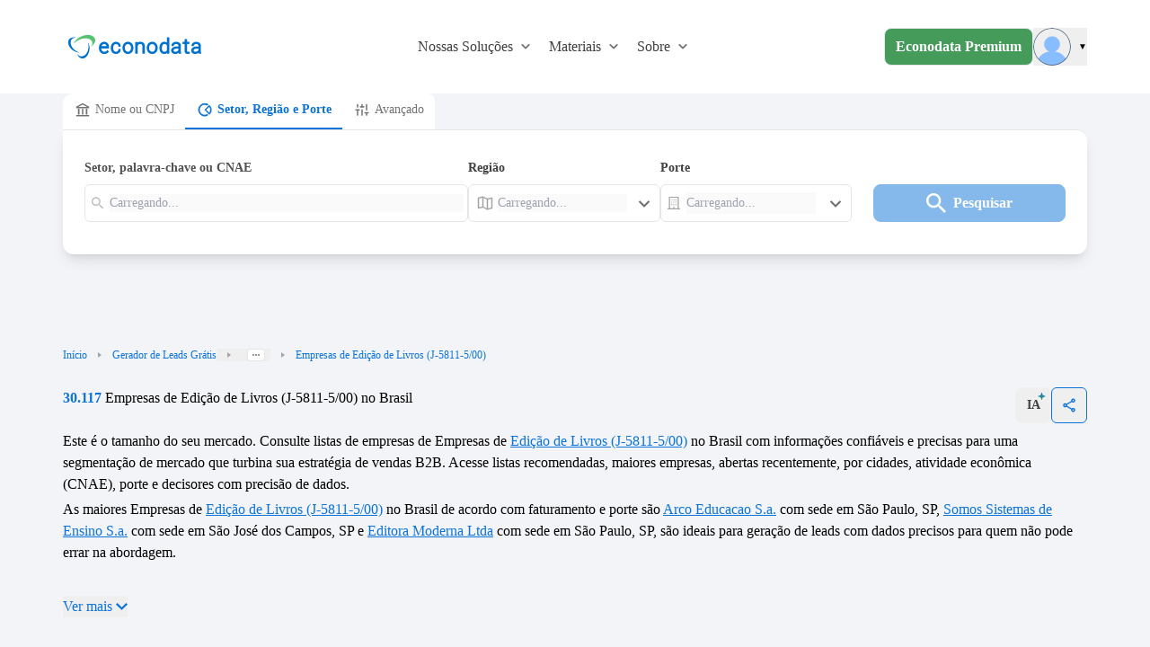

--- FILE ---
content_type: text/html;charset=utf-8
request_url: https://www.econodata.com.br/empresas/todo-brasil/edicao-de-livros-j-5811500
body_size: 71816
content:
<!DOCTYPE html>
<html  lang="pt-BR">
<head><meta charset="utf-8">
<meta name="viewport" content="width=device-width, initial-scale=1">
<title>Lista de Empresas de Edição de Livros (J-5811-5&#x2F;00) no Brasil - Econodata</title>
<style> @font-face { font-family: "Open Sans fallback"; src: local("Noto Sans"); size-adjust: 98.8924%; ascent-override: 108.0819%; descent-override: 29.625%; line-gap-override: 0%; } @font-face { font-family: "Open Sans fallback"; src: local("Arial"); size-adjust: 105.1479%; ascent-override: 101.6519%; descent-override: 27.8625%; line-gap-override: 0%; } @font-face { font-family: "Open Sans fallback"; src: local("Helvetica Neue"); size-adjust: 104.1667%; ascent-override: 102.6094%; descent-override: 28.125%; line-gap-override: 0%; } @font-face { font-family: "Open Sans fallback"; src: local("Roboto"); size-adjust: 105.3787%; ascent-override: 101.4292%; descent-override: 27.8015%; line-gap-override: 0%; } @font-face { font-family: "Open Sans fallback"; src: local("Segoe UI"); size-adjust: 105.7269%; ascent-override: 101.0952%; descent-override: 27.71%; line-gap-override: 0%; } @font-face { font-family: "Open Sans fallback"; src: local("Noto Sans"); size-adjust: 98.8924%; ascent-override: 108.0819%; descent-override: 29.625%; line-gap-override: 0%; } @font-face { font-family: "Open Sans fallback"; src: local("Arial"); size-adjust: 105.1479%; ascent-override: 101.6519%; descent-override: 27.8625%; line-gap-override: 0%; } @font-face { font-family: "Open Sans fallback"; src: local("Helvetica Neue"); size-adjust: 104.1667%; ascent-override: 102.6094%; descent-override: 28.125%; line-gap-override: 0%; } @font-face { font-family: "Open Sans fallback"; src: local("Roboto"); size-adjust: 105.3787%; ascent-override: 101.4292%; descent-override: 27.8015%; line-gap-override: 0%; } @font-face { font-family: "Open Sans fallback"; src: local("Segoe UI"); size-adjust: 105.7269%; ascent-override: 101.0952%; descent-override: 27.71%; line-gap-override: 0%; } </style>
<link rel="preload" href="/_nuxt_20260115230910708/OpenSans-Regular.0ffc6d3e.woff2" crossorigin as="font" type="font/woff2">
<link rel="preload" href="/_nuxt_20260115230910708/OpenSans-Bold.c139d083.woff2" crossorigin as="font" type="font/woff2">
<link rel="preload" as="image" href="/_ipx/fit_inside&s_160x48/logo_econodata.svg">
<meta name="robots" content="index, follow, max-image-preview:large, max-snippet:-1, max-video-preview:-1">
<meta property="og:type" content="website">
<meta property="og:locale" content="pt_BR">
<meta property="og:site_name" content="Econodata">
<meta property="og:title" content="Lista de Empresas de Edição de Livros (J-5811-5/00) no Brasil - Econodata">
<meta property="og:description" content="Pesquise 30.117 Empresas de Edição de Livros (J-5811-5/00) no Brasil. Quantas empresas existem, análise de mercado e listas de empresas com contatos, telefones, e-mails, endereços, quantidade de funcionários e faturamento.">
<meta property="og:image" content="https://storage.googleapis.com/ecdt-dev-mkt-bucket/thumbnails-galhos/uf/BR.png">
<meta property="og:url" content="https://www.econodata.com.br/empresas/todo-brasil/edicao-de-livros-j-5811500">
<meta name="description" content="Pesquise 30.117 Empresas de Edição de Livros (J-5811-5/00) no Brasil. Quantas empresas existem, análise de mercado e listas de empresas com contatos, telefones, e-mails, endereços, quantidade de funcionários e faturamento.">
<meta name="twitter:card" property="twitter:card" content="summary_large_image">
<meta name="twitter:site" property="twitter:site" content="Econodata">
<meta name="twitter:title" property="twitter:title" content="Lista de Empresas de Edição de Livros (J-5811-5/00) no Brasil - Econodata">
<meta name="twitter:description" property="twitter:description" content="Pesquise 30.117 Empresas de Edição de Livros (J-5811-5/00) no Brasil. Quantas empresas existem, análise de mercado e listas de empresas com contatos, telefones, e-mails, endereços, quantidade de funcionários e faturamento.">
<meta name="twitter:image" property="twitter:image" content="https://storage.googleapis.com/ecdt-dev-mkt-bucket/thumbnails-galhos/uf/BR.png">
<link rel="canonical" href="https://www.econodata.com.br/empresas/todo-brasil/edicao-de-livros-j-5811500">
<script type="application/ld+json">{"@context":"https://schema.org","@type":"BreadcrumbList","itemListElement":[{"@type":"ListItem","position":1,"name":"Início","item":"https://www.econodata.com.br/"},{"@type":"ListItem","position":2,"name":"Gerador de Leads Grátis","item":"https://www.econodata.com.br/gerador-de-leads-gratis"},{"@type":"ListItem","position":3,"name":"Empresas do Brasil","item":"https://www.econodata.com.br/empresas/todo-brasil"},{"@type":"ListItem","position":4,"name":"Empresas de Edição de Livros (J-5811-5/00)"}]}</script>
<script type="application/ld+json">{"@context":"https://schema.org","@type":"FAQPage","mainEntity":[{"@type":"Question","name":"Quantas empresas de Edição de Livros (J-5811-5/00) existem no Brasil?","acceptedAnswer":{"@type":"Answer","text":"Existem 30.117 empresas ativas."}},{"@type":"Question","name":"Quais são as principais empresas de Edição de Livros (J-5811-5/00) no Brasil?","acceptedAnswer":{"@type":"Answer","text":"ARCO EDUCACAO S.A., ANGLO e EDITORA MODERNA são as principais empresas de Edição de Livros (J-5811-5/00) no Brasil. Consulte o ranking completo das maiores Empresas de Edição de Livros (J-5811-5/00) no Brasil."}},{"@type":"Question","name":"Quais critérios usados para definir as principais empresas de Edição de Livros (J-5811-5/00) no Brasil?","acceptedAnswer":{"@type":"Answer","text":"O cálculo é baseado nas informações de faturamento anual, quantidade de funcionários e porte das empresas da referida região."}},{"@type":"Question","name":"Quais são as principais atividades CNAEs das empresas de Edição de Livros (J-5811-5/00) no Brasil?","acceptedAnswer":{"@type":"Answer","text":"As principais atividades CNAEs das empresas de Edição de Livros (J-5811-5/00) no Brasil são J-5811-5/00 - Edição de Livros."}},{"@type":"Question","name":"Quais são as cidades com maior número de empresas de Edição de Livros (J-5811-5/00) no Brasil?","acceptedAnswer":{"@type":"Answer","text":"As cidades com maior número de empresas de Edição de Livros (J-5811-5/00) no Brasil são Sao Paulo, Rio de Janeiro e Curitiba."}},{"@type":"Question","name":"Como faço para ter acesso completo às informações das empresas de Edição de Livros (J-5811-5/00) no Brasil?","acceptedAnswer":{"@type":"Answer","text":" Os dados compartilhados por aqui são apenas uma amostra grátis da base completa oferecida na versão paga da plataforma Econodata. Por lá, você terá acesso a filtros avançados para gerar diversas informações e análises estratégicas sobre as empresas de Edição de Livros (J-5811-5/00) no Brasil e de quaisquer outros setores, regiões e portes. Ao localizar uma empresa, são apresentados dados como website, redes sociais, telefones, lista de contatos, faturamento e quantidade de funcionários, entre outras informações.   Você também consegue gerar listas de empresas abertas recentemente, empresas que estão contratando, empresas em recuperação judicial, empresas falidas, empresas optantes pelo simples, empresas importadoras e exportadoras e empresas com dívida ativa na União para a região de todo Brasil.   Para conhecer mais detalhes da Econodata,  fale com um de nossos especialistas.  "}},{"@type":"Question","name":"Como fazer a segmentação do mercado de empresas de Edição de Livros (J-5811-5/00) no Brasil?","acceptedAnswer":{"@type":"Answer","text":"Com nossas ferramentas gratuitas , é possível segmentar sua prospecção de clientes por vários subsetores, UFs, cidades e porte. Descubra mais sobre segmentação de mercado."}},{"@type":"Question","name":"Como fazer prospecção ativa de empresas de Edição de Livros (J-5811-5/00) no Brasil?","acceptedAnswer":{"@type":"Answer","text":"Os principais meios ou canais para se fazer isso são: o telefone, o e-mail e o porta-a-porta (o famoso PAP). Cada canal possui suas peculiaridades, sendo apropriado o seu uso em determinado tipo de situação. Aprenda mais sobre prospecção ativa em nosso blog."}},{"@type":"Question","name":"Por que usar CNAE para fazer prospecção B2B?","acceptedAnswer":{"@type":"Answer","text":" Porque a CNAE (Classificação Nacional de Atividades Econômicas) define todos os setores econômicos do Brasil em 1.301 subclasses, divididas em 21 seções, 87 divisões, 285 grupos e 673 classes.   Ao tomar conhecimento sobre como funciona essa classificação, o profissional de vendas poderá levantar informações como o total de empresas de Comércio Varejista, por exemplo. Saiba mais em nossa ferramenta de Consulta CNAE. "}},{"@type":"Question","name":"O que significa Inteligência de Vendas B2B?","acceptedAnswer":{"@type":"Answer","text":"Inteligência em  Vendas B2B  é usar tecnologias avançadas para identificar o Lead Ideal com informações confiáveis e precisas, otimizando sua estratégia de vendas com ganho em escala. Conheça mais sobre a nossa  plataforma de inteligência de vendas B2B."}},{"@type":"Question","name":"Como posso gerar mais vendas com prospecção B2B?","acceptedAnswer":{"@type":"Answer","text":"É fundamental você adotar os 3 processos abaixo:   Inteligência de Mercado: segmente com precisão o seu mercado baseando-se no seu perfil de cliente ideal;   Geração de Leads: monte listas de empresas selecionando cuidadosamente as empresas com maior potencial de fit;   CRM: utilize um CRM para enviar para sua equipe de pré-vendedores apenas os leads pré-qualificados.   Aprenda mais sobre Prospecção e Vendas B2B."}}]}</script>
<style>.divider[data-v-dc95e53c]{background-color:#e5e5e5}</style>
<style>.footer[data-v-9faaecaf]{background-color:#fff}.chamada-redes-sociais[data-v-9faaecaf]{color:#707070;margin-top:16px;text-align:left}.title-section[data-v-9faaecaf]{color:#002e66;letter-spacing:.08px;margin-bottom:15px;text-align:left}.links-footer[data-v-9faaecaf]{color:#6f6f6f;letter-spacing:0;margin-bottom:8px;text-align:left}.links-footer[data-v-9faaecaf]:hover{color:#707070;letter-spacing:0;text-align:left;text-decoration:underline}.separador-footer[data-v-9faaecaf]{border-top:1px solid #dcdcdc}.copyright-footer[data-v-9faaecaf]{color:#6f6f6f;letter-spacing:0;margin-bottom:8px;text-align:left}</style>
<style>ol[data-v-95acd4c6]{list-style:none}</style>
<style>.copy-icon[data-v-5f9115b0]{margin-right:4px}.alert-text[data-v-5f9115b0]{border-style:solid;border-width:1px;margin:18px 0 0;padding:16px 8px;text-align:center;--tw-border-opacity:1;background-color:rgb(243 247 255/var(--tw-bg-opacity,1));border-color:rgb(157 199 240/var(--tw-border-opacity,1));color:rgb(11 115 217/var(--tw-text-opacity,1));font:normal normal normal 14px/19px Open Sans}.alert-text[data-v-5f9115b0],.info-icon[data-v-5f9115b0]{--tw-bg-opacity:1;--tw-text-opacity:1}.info-icon[data-v-5f9115b0]{background-color:rgb(11 115 217/var(--tw-bg-opacity,1));border-radius:50%;color:rgb(255 255 255/var(--tw-text-opacity,1));font-size:10px;font-weight:900;margin-right:4px;padding:0 5px}</style>
<style>.imagem-cta-calc[data-v-0b104281]{background:url(/_nuxt_20260115230910708/calculadora_cta_background.68356c27.webp) no-repeat 50%;background-size:cover}</style>
<style>.principais-departamentos-title{font:normal normal 700 32px/38px Open Sans;text-align:center;--tw-text-opacity:1;color:rgb(4 46 87/var(--tw-text-opacity,1))}</style>
<style>.badge-premium[data-v-2c34505c]{border-style:solid;border-width:1px;--tw-border-opacity:1;border-color:rgb(69 155 90/var(--tw-border-opacity,1));border-radius:16px;padding:3px 5px}.badge-premium-text[data-v-2c34505c]{text-transform:uppercase;--tw-text-opacity:1;color:rgb(69 155 90/var(--tw-text-opacity,1))}</style>
<style>[data-v-9b42c1fa] .storylane-embed{margin-left:0!important;max-width:1200px;width:100%!important}</style>
<style>.filter-green[data-v-c736e9d1]{filter:invert(36%) sepia(78%) saturate(438%) hue-rotate(85deg) brightness(92%) contrast(92%)}</style>
<style>@font-face{font-display:swap;font-family:Open Sans;font-style:normal;font-weight:400;src:url(/_nuxt_20260115230910708/OpenSans-Regular.0ffc6d3e.woff2) format("woff2")}@font-face{font-display:swap;font-family:Open Sans;font-style:normal;font-weight:700;src:url(/_nuxt_20260115230910708/OpenSans-Bold.c139d083.woff2) format("woff2")}*,:after,:before{--tw-border-spacing-x:0;--tw-border-spacing-y:0;--tw-translate-x:0;--tw-translate-y:0;--tw-rotate:0;--tw-skew-x:0;--tw-skew-y:0;--tw-scale-x:1;--tw-scale-y:1;--tw-pan-x: ;--tw-pan-y: ;--tw-pinch-zoom: ;--tw-scroll-snap-strictness:proximity;--tw-gradient-from-position: ;--tw-gradient-via-position: ;--tw-gradient-to-position: ;--tw-ordinal: ;--tw-slashed-zero: ;--tw-numeric-figure: ;--tw-numeric-spacing: ;--tw-numeric-fraction: ;--tw-ring-inset: ;--tw-ring-offset-width:0px;--tw-ring-offset-color:#fff;--tw-ring-color:rgba(59,130,246,.5);--tw-ring-offset-shadow:0 0 #0000;--tw-ring-shadow:0 0 #0000;--tw-shadow:0 0 #0000;--tw-shadow-colored:0 0 #0000;--tw-blur: ;--tw-brightness: ;--tw-contrast: ;--tw-grayscale: ;--tw-hue-rotate: ;--tw-invert: ;--tw-saturate: ;--tw-sepia: ;--tw-drop-shadow: ;--tw-backdrop-blur: ;--tw-backdrop-brightness: ;--tw-backdrop-contrast: ;--tw-backdrop-grayscale: ;--tw-backdrop-hue-rotate: ;--tw-backdrop-invert: ;--tw-backdrop-opacity: ;--tw-backdrop-saturate: ;--tw-backdrop-sepia: ;--tw-contain-size: ;--tw-contain-layout: ;--tw-contain-paint: ;--tw-contain-style: }::backdrop{--tw-border-spacing-x:0;--tw-border-spacing-y:0;--tw-translate-x:0;--tw-translate-y:0;--tw-rotate:0;--tw-skew-x:0;--tw-skew-y:0;--tw-scale-x:1;--tw-scale-y:1;--tw-pan-x: ;--tw-pan-y: ;--tw-pinch-zoom: ;--tw-scroll-snap-strictness:proximity;--tw-gradient-from-position: ;--tw-gradient-via-position: ;--tw-gradient-to-position: ;--tw-ordinal: ;--tw-slashed-zero: ;--tw-numeric-figure: ;--tw-numeric-spacing: ;--tw-numeric-fraction: ;--tw-ring-inset: ;--tw-ring-offset-width:0px;--tw-ring-offset-color:#fff;--tw-ring-color:rgba(59,130,246,.5);--tw-ring-offset-shadow:0 0 #0000;--tw-ring-shadow:0 0 #0000;--tw-shadow:0 0 #0000;--tw-shadow-colored:0 0 #0000;--tw-blur: ;--tw-brightness: ;--tw-contrast: ;--tw-grayscale: ;--tw-hue-rotate: ;--tw-invert: ;--tw-saturate: ;--tw-sepia: ;--tw-drop-shadow: ;--tw-backdrop-blur: ;--tw-backdrop-brightness: ;--tw-backdrop-contrast: ;--tw-backdrop-grayscale: ;--tw-backdrop-hue-rotate: ;--tw-backdrop-invert: ;--tw-backdrop-opacity: ;--tw-backdrop-saturate: ;--tw-backdrop-sepia: ;--tw-contain-size: ;--tw-contain-layout: ;--tw-contain-paint: ;--tw-contain-style: }

/*! tailwindcss v3.4.17 | MIT License | https://tailwindcss.com*/*,:after,:before{border:0 solid #e5e7eb;box-sizing:border-box}:after,:before{--tw-content:""}:host,html{line-height:1.5;-webkit-text-size-adjust:100%;font-family:ui-sans-serif,system-ui,sans-serif,Apple Color Emoji,Segoe UI Emoji,Segoe UI Symbol,Noto Color Emoji;font-feature-settings:normal;font-variation-settings:normal;-moz-tab-size:4;-o-tab-size:4;tab-size:4;-webkit-tap-highlight-color:transparent}body{line-height:inherit;margin:0}hr{border-top-width:1px;color:inherit;height:0}abbr:where([title]){-webkit-text-decoration:underline dotted;text-decoration:underline dotted}h1,h2,h3,h4,h5,h6{font-size:inherit;font-weight:inherit}a{color:inherit;text-decoration:inherit}b,strong{font-weight:bolder}code,kbd,pre,samp{font-family:ui-monospace,SFMono-Regular,Menlo,Monaco,Consolas,Liberation Mono,Courier New,monospace;font-feature-settings:normal;font-size:1em;font-variation-settings:normal}small{font-size:80%}sub,sup{font-size:75%;line-height:0;position:relative;vertical-align:baseline}sub{bottom:-.25em}sup{top:-.5em}table{border-collapse:collapse;border-color:inherit;text-indent:0}button,input,optgroup,select,textarea{color:inherit;font-family:inherit;font-feature-settings:inherit;font-size:100%;font-variation-settings:inherit;font-weight:inherit;letter-spacing:inherit;line-height:inherit;margin:0;padding:0}button,select{text-transform:none}button,input:where([type=button]),input:where([type=reset]),input:where([type=submit]){-webkit-appearance:button;background-color:transparent;background-image:none}:-moz-focusring{outline:auto}:-moz-ui-invalid{box-shadow:none}progress{vertical-align:baseline}::-webkit-inner-spin-button,::-webkit-outer-spin-button{height:auto}[type=search]{-webkit-appearance:textfield;outline-offset:-2px}::-webkit-search-decoration{-webkit-appearance:none}::-webkit-file-upload-button{-webkit-appearance:button;font:inherit}summary{display:list-item}blockquote,dd,dl,figure,h1,h2,h3,h4,h5,h6,hr,p,pre{margin:0}fieldset{margin:0}fieldset,legend{padding:0}menu,ol,ul{list-style:none;margin:0;padding:0}dialog{padding:0}textarea{resize:vertical}input::-moz-placeholder,textarea::-moz-placeholder{color:#9ca3af;opacity:1}input::placeholder,textarea::placeholder{color:#9ca3af;opacity:1}[role=button],button{cursor:pointer}:disabled{cursor:default}audio,canvas,embed,iframe,img,object,svg,video{display:block;vertical-align:middle}img,video{height:auto;max-width:100%}[hidden]:where(:not([hidden=until-found])){display:none}.container{width:100%}@media (min-width:246px){.container{max-width:246px}}@media (min-width:640px){.container{max-width:640px}}@media (min-width:768px){.container{max-width:768px}}@media (min-width:1024px){.container{max-width:1024px}}@media (min-width:1280px){.container{max-width:1280px}}@media (min-width:1536px){.container{max-width:1536px}}@media (min-width:1792px){.container{max-width:1792px}}.container{max-width:100%}@media (min-width:640px){.container{max-width:540px}}@media (min-width:768px){.container{max-width:720px}}@media (min-width:1024px){.container{max-width:960px}}@media (min-width:1280px){.container{max-width:1140px}}.sr-only{height:1px;margin:-1px;overflow:hidden;padding:0;position:absolute;width:1px;clip:rect(0,0,0,0);border-width:0;white-space:nowrap}.pointer-events-none{pointer-events:none}.\!pointer-events-auto{pointer-events:auto!important}.visible{visibility:visible}.invisible{visibility:hidden}.collapse{visibility:collapse}.fixed{position:fixed}.\!absolute{position:absolute!important}.absolute{position:absolute}.relative{position:relative}.\!sticky{position:sticky!important}.sticky{position:sticky}.inset-0{inset:0}.inset-x-0{left:0;right:0}.inset-y-0{bottom:0;top:0}.\!top-3{top:.75rem!important}.-bottom-20{bottom:-5rem}.-right-2{right:-.5rem}.-right-20{right:-5rem}.-right-40{right:-10rem}.-top-4{top:-1rem}.bottom-0{bottom:0}.bottom-16{bottom:4rem}.bottom-28{bottom:7rem}.bottom-32{bottom:8rem}.bottom-5{bottom:1.25rem}.bottom-\[1px\]{bottom:1px}.end-0{inset-inline-end:0}.left-0{left:0}.left-1\/2{left:50%}.left-\[-150px\]{left:-150px}.left-\[-5vw\]{left:-5vw}.left-full{left:100%}.right-0{right:0}.right-1{right:.25rem}.right-1\.5{right:.375rem}.right-1\/4{right:25%}.right-2{right:.5rem}.right-3{right:.75rem}.right-5{right:1.25rem}.right-\[-5vw\]{right:-5vw}.right-\[0\%\]{right:0}.top-0{top:0}.top-1{top:.25rem}.top-1\.5{top:.375rem}.top-11{top:2.75rem}.top-2{top:.5rem}.top-20{top:5rem}.top-3{top:.75rem}.top-4{top:1rem}.top-9{top:2.25rem}.top-\[-2\.5rem\]{top:-2.5rem}.top-\[-5rem\]{top:-5rem}.top-\[25\%\]{top:25%}.top-\[35\%\]{top:35%}.top-\[37px\]{top:37px}.top-\[40\%\]{top:40%}.top-\[64\.2px\]{top:64.2px}.-z-10{z-index:-10}.z-10{z-index:10}.z-20{z-index:20}.z-40{z-index:40}.z-50{z-index:50}.z-\[1040\]{z-index:1040}.z-\[1050\]{z-index:1050}.order-1{order:1}.order-2{order:2}.order-3{order:3}.order-first{order:-9999}.order-last{order:9999}.col-span-1{grid-column:span 1/span 1}.col-span-10{grid-column:span 10/span 10}.col-span-11{grid-column:span 11/span 11}.col-span-12{grid-column:span 12/span 12}.col-span-2{grid-column:span 2/span 2}.col-span-4{grid-column:span 4/span 4}.col-span-5{grid-column:span 5/span 5}.col-span-6{grid-column:span 6/span 6}.col-start-2{grid-column-start:2}.\!-m-px{margin:-1px!important}.-m-1{margin:-.25rem}.m-0\.5{margin:.125rem}.m-1{margin:.25rem}.m-3{margin:.75rem}.m-4{margin:1rem}.m-auto{margin:auto}.\!mx-1{margin-left:.25rem!important;margin-right:.25rem!important}.mx-0{margin-left:0;margin-right:0}.mx-1{margin-left:.25rem;margin-right:.25rem}.mx-2{margin-left:.5rem;margin-right:.5rem}.mx-3{margin-left:.75rem;margin-right:.75rem}.mx-4{margin-left:1rem;margin-right:1rem}.mx-5{margin-left:1.25rem;margin-right:1.25rem}.mx-6{margin-left:1.5rem;margin-right:1.5rem}.mx-auto{margin-left:auto;margin-right:auto}.my-0{margin-bottom:0;margin-top:0}.my-1{margin-bottom:.25rem;margin-top:.25rem}.my-12{margin-bottom:3rem;margin-top:3rem}.my-14{margin-bottom:3.5rem;margin-top:3.5rem}.my-16{margin-bottom:4rem;margin-top:4rem}.my-2{margin-bottom:.5rem;margin-top:.5rem}.my-20{margin-bottom:5rem;margin-top:5rem}.my-24{margin-bottom:6rem;margin-top:6rem}.my-3{margin-bottom:.75rem;margin-top:.75rem}.my-4{margin-bottom:1rem;margin-top:1rem}.my-5{margin-bottom:1.25rem;margin-top:1.25rem}.my-6{margin-bottom:1.5rem;margin-top:1.5rem}.my-8{margin-bottom:2rem;margin-top:2rem}.my-\[10px\]{margin-bottom:10px;margin-top:10px}.my-auto{margin-bottom:auto;margin-top:auto}.\!-ml-2{margin-left:-.5rem!important}.-mb-3\.5{margin-bottom:-.875rem}.-ml-1{margin-left:-.25rem}.-ml-\[8px\]{margin-left:-8px}.-mr-2{margin-right:-.5rem}.-mr-4{margin-right:-1rem}.-mt-12{margin-top:-3rem}.-mt-14{margin-top:-3.5rem}.-mt-2{margin-top:-.5rem}.-mt-4{margin-top:-1rem}.mb-0{margin-bottom:0}.mb-1{margin-bottom:.25rem}.mb-1\.5{margin-bottom:.375rem}.mb-10{margin-bottom:2.5rem}.mb-12{margin-bottom:3rem}.mb-14{margin-bottom:3.5rem}.mb-16{margin-bottom:4rem}.mb-2{margin-bottom:.5rem}.mb-2\.5{margin-bottom:.625rem}.mb-20{margin-bottom:5rem}.mb-28{margin-bottom:7rem}.mb-3{margin-bottom:.75rem}.mb-4{margin-bottom:1rem}.mb-5{margin-bottom:1.25rem}.mb-6{margin-bottom:1.5rem}.mb-7{margin-bottom:1.75rem}.mb-8{margin-bottom:2rem}.ml-0{margin-left:0}.ml-1{margin-left:.25rem}.ml-1\.5{margin-left:.375rem}.ml-10{margin-left:2.5rem}.ml-11{margin-left:2.75rem}.ml-2{margin-left:.5rem}.ml-3{margin-left:.75rem}.ml-4{margin-left:1rem}.ml-5{margin-left:1.25rem}.ml-6{margin-left:1.5rem}.ml-8{margin-left:2rem}.ml-auto{margin-left:auto}.mr-1{margin-right:.25rem}.mr-1\.5{margin-right:.375rem}.mr-2{margin-right:.5rem}.mr-3{margin-right:.75rem}.mr-4{margin-right:1rem}.mr-5{margin-right:1.25rem}.mr-6{margin-right:1.5rem}.mr-8{margin-right:2rem}.mr-9{margin-right:2.25rem}.mr-\[-36px\]{margin-right:-36px}.mr-\[10px\]{margin-right:10px}.mr-auto{margin-right:auto}.ms-1{margin-inline-start:.25rem}.ms-2{margin-inline-start:.5rem}.mt-0\.5{margin-top:.125rem}.mt-1{margin-top:.25rem}.mt-10{margin-top:2.5rem}.mt-12{margin-top:3rem}.mt-14{margin-top:3.5rem}.mt-16{margin-top:4rem}.mt-2{margin-top:.5rem}.mt-2\.5{margin-top:.625rem}.mt-20{margin-top:5rem}.mt-24{margin-top:6rem}.mt-3{margin-top:.75rem}.mt-3\.5{margin-top:.875rem}.mt-4{margin-top:1rem}.mt-5{margin-top:1.25rem}.mt-6{margin-top:1.5rem}.mt-7{margin-top:1.75rem}.mt-8{margin-top:2rem}.mt-9{margin-top:2.25rem}.mt-\[10px\]{margin-top:10px}.mt-\[55px\]{margin-top:55px}.mt-auto{margin-top:auto}.box-border{box-sizing:border-box}.line-clamp-1{-webkit-line-clamp:1}.line-clamp-1,.line-clamp-2{display:-webkit-box;overflow:hidden;-webkit-box-orient:vertical}.line-clamp-2{-webkit-line-clamp:2}.block{display:block}.inline-block{display:inline-block}.inline{display:inline}.\!flex{display:flex!important}.flex{display:flex}.inline-flex{display:inline-flex}.table{display:table}.grid{display:grid}.contents{display:contents}.\!hidden{display:none!important}.hidden{display:none}.aspect-video{aspect-ratio:16/9}.size-5{height:1.25rem;width:1.25rem}.size-6{height:1.5rem;width:1.5rem}.size-\[18px\]{height:18px;width:18px}.\!h-4{height:1rem!important}.\!h-5{height:1.25rem!important}.\!h-6{height:1.5rem!important}.\!h-\[124px\]{height:124px!important}.\!h-\[250px\]{height:250px!important}.\!h-px{height:1px!important}.h-0{height:0}.h-1{height:.25rem}.h-1\/3{height:33.333333%}.h-10{height:2.5rem}.h-11{height:2.75rem}.h-12{height:3rem}.h-14{height:3.5rem}.h-16{height:4rem}.h-2{height:.5rem}.h-20{height:5rem}.h-24{height:6rem}.h-3{height:.75rem}.h-32{height:8rem}.h-4{height:1rem}.h-4\.5{height:1.125rem}.h-40{height:10rem}.h-48{height:12rem}.h-5{height:1.25rem}.h-5\/6{height:83.333333%}.h-56{height:14rem}.h-6{height:1.5rem}.h-60{height:15rem}.h-64{height:16rem}.h-7{height:1.75rem}.h-72{height:18rem}.h-8{height:2rem}.h-80{height:20rem}.h-9{height:2.25rem}.h-\[100px\]{height:100px}.h-\[100vh\]{height:100vh}.h-\[155px\]{height:155px}.h-\[16px\]{height:16px}.h-\[180px\]{height:180px}.h-\[1px\]{height:1px}.h-\[20px\]{height:20px}.h-\[250px\]{height:250px}.h-\[32px\]{height:32px}.h-\[34px\]{height:34px}.h-\[356px\]{height:356px}.h-\[38px\]{height:38px}.h-\[40px\]{height:40px}.h-\[42px\]{height:42px}.h-\[4px\]{height:4px}.h-\[50px\]{height:50px}.h-\[530px\]{height:530px}.h-\[5px\]{height:5px}.h-\[64px\]{height:64px}.h-\[650px\]{height:650px}.h-\[70px\]{height:70px}.h-\[71px\]{height:71px}.h-\[75vh\]{height:75vh}.h-\[8px\]{height:8px}.h-\[calc\(100dvh-64px\)\]{height:calc(100dvh - 64px)}.h-\[fit\]{height:fit}.h-auto{height:auto}.h-fit{height:-moz-fit-content;height:fit-content}.h-full{height:100%}.h-min{height:-moz-min-content;height:min-content}.h-px{height:1px}.max-h-11{max-height:2.75rem}.max-h-40{max-height:10rem}.max-h-44{max-height:11rem}.max-h-48{max-height:12rem}.max-h-52{max-height:13rem}.max-h-72{max-height:18rem}.max-h-\[42px\]{max-height:42px}.max-h-\[650px\]{max-height:650px}.\!min-h-10{min-height:2.5rem!important}.\!min-h-7{min-height:1.75rem!important}.\!min-h-8{min-height:2rem!important}.\!min-h-\[48px\]{min-height:48px!important}.min-h-0{min-height:0}.min-h-10{min-height:2.5rem}.min-h-28{min-height:7rem}.min-h-5{min-height:1.25rem}.min-h-9{min-height:2.25rem}.min-h-\[106px\]{min-height:106px}.min-h-\[220px\]{min-height:220px}.min-h-\[250px\]{min-height:250px}.min-h-\[356px\]{min-height:356px}.min-h-\[600px\]{min-height:600px}.min-h-\[76px\]{min-height:76px}.min-h-\[90px\]{min-height:90px}.min-h-screen{min-height:100vh}.\!w-4{width:1rem!important}.\!w-5{width:1.25rem!important}.\!w-6{width:1.5rem!important}.\!w-fit{width:-moz-fit-content!important;width:fit-content!important}.\!w-full{width:100%!important}.\!w-px{width:1px!important}.w-1{width:.25rem}.w-1\/2{width:50%}.w-1\/3{width:33.333333%}.w-1\/5{width:20%}.w-10{width:2.5rem}.w-10\/12{width:83.333333%}.w-11{width:2.75rem}.w-11\/12{width:91.666667%}.w-12{width:3rem}.w-14{width:3.5rem}.w-16{width:4rem}.w-2{width:.5rem}.w-2\/3{width:66.666667%}.w-20{width:5rem}.w-24{width:6rem}.w-28{width:7rem}.w-3\/4{width:75%}.w-3\/5{width:60%}.w-32{width:8rem}.w-36{width:9rem}.w-4{width:1rem}.w-4\/5{width:80%}.w-40{width:10rem}.w-44{width:11rem}.w-5{width:1.25rem}.w-5\/12{width:41.666667%}.w-52{width:13rem}.w-56{width:14rem}.w-6{width:1.5rem}.w-6\/12{width:50%}.w-64{width:16rem}.w-7{width:1.75rem}.w-7\/12{width:58.333333%}.w-72{width:18rem}.w-8{width:2rem}.w-80{width:20rem}.w-88{width:22rem}.w-9{width:2.25rem}.w-\[103px\]{width:103px}.w-\[130px\]{width:130px}.w-\[15\%\]{width:15%}.w-\[160px\]{width:160px}.w-\[16px\]{width:16px}.w-\[1px\]{width:1px}.w-\[20px\]{width:20px}.w-\[25\%\]{width:25%}.w-\[250px\]{width:250px}.w-\[268px\]{width:268px}.w-\[272px\]{width:272px}.w-\[34px\]{width:34px}.w-\[35\%\]{width:35%}.w-\[360px\]{width:360px}.w-\[375px\]{width:375px}.w-\[38px\]{width:38px}.w-\[40px\]{width:40px}.w-\[448px\]{width:448px}.w-\[4px\]{width:4px}.w-\[50\%\]{width:50%}.w-\[56px\]{width:56px}.w-\[5vw\]{width:5vw}.w-\[65\%\]{width:65%}.w-\[65px\]{width:65px}.w-\[75px\]{width:75px}.w-\[8\%\]{width:8%}.w-\[8px\]{width:8px}.w-\[90\%\]{width:90%}.w-\[90vw\]{width:90vw}.w-\[917px\]{width:917px}.w-\[92\%\]{width:92%}.w-auto{width:auto}.w-fit{width:-moz-fit-content;width:fit-content}.w-full{width:100%}.w-max{width:-moz-max-content;width:max-content}.w-screen{width:100vw}.\!min-w-7{min-width:1.75rem!important}.\!min-w-8{min-width:2rem!important}.\!min-w-\[28rem\]{min-width:28rem!important}.\!min-w-\[35px\]{min-width:35px!important}.\!min-w-\[48px\]{min-width:48px!important}.min-w-0{min-width:0}.min-w-10{min-width:2.5rem}.min-w-12{min-width:3rem}.min-w-16{min-width:4rem}.min-w-250{min-width:250px}.min-w-32{min-width:8rem}.min-w-4{min-width:1rem}.min-w-72{min-width:18rem}.min-w-8{min-width:2rem}.min-w-\[110px\]{min-width:110px}.min-w-\[138px\]{min-width:138px}.min-w-\[150px\]{min-width:150px}.min-w-\[16px\]{min-width:16px}.min-w-\[18px\]{min-width:18px}.min-w-\[190px\]{min-width:190px}.min-w-\[200px\]{min-width:200px}.min-w-\[20px\]{min-width:20px}.min-w-\[350px\]{min-width:350px}.min-w-\[400px\]{min-width:400px}.min-w-\[40px\]{min-width:40px}.min-w-\[48px\]{min-width:48px}.min-w-\[600px\]{min-width:600px}.min-w-\[65px\]{min-width:65px}.min-w-\[75px\]{min-width:75px}.min-w-\[85px\]{min-width:85px}.min-w-\[90px\]{min-width:90px}.min-w-fit{min-width:-moz-fit-content;min-width:fit-content}.min-w-full{min-width:100%}.min-w-max{min-width:-moz-max-content;min-width:max-content}.max-w-11{max-width:2.75rem}.max-w-2{max-width:.5rem}.max-w-2\.5xs{max-width:14rem}.max-w-200{max-width:200px}.max-w-2xl{max-width:42rem}.max-w-3xl{max-width:48rem}.max-w-4xl{max-width:56rem}.max-w-5xl{max-width:64rem}.max-w-6xl{max-width:72rem}.max-w-7xl{max-width:80rem}.max-w-80{max-width:20rem}.max-w-96{max-width:24rem}.max-w-\[100\%\]{max-width:100%}.max-w-\[100vw\]{max-width:100vw}.max-w-\[144px\]{max-width:144px}.max-w-\[200px\]{max-width:200px}.max-w-\[225px\]{max-width:225px}.max-w-\[284px\]{max-width:284px}.max-w-\[300px\]{max-width:300px}.max-w-\[305px\]{max-width:305px}.max-w-\[335px\]{max-width:335px}.max-w-\[35rem\]{max-width:35rem}.max-w-\[490px\]{max-width:490px}.max-w-\[500px\]{max-width:500px}.max-w-\[550px\]{max-width:550px}.max-w-\[554px\]{max-width:554px}.max-w-\[864px\]{max-width:864px}.max-w-fit{max-width:-moz-fit-content;max-width:fit-content}.max-w-full{max-width:100%}.max-w-lg{max-width:32rem}.max-w-md{max-width:28rem}.max-w-sm{max-width:24rem}.max-w-xl{max-width:36rem}.max-w-xs{max-width:20rem}.flex-1{flex:1 1 0%}.flex-none{flex:none}.flex-shrink{flex-shrink:1}.flex-shrink-0,.shrink-0{flex-shrink:0}.grow{flex-grow:1}.grow-0{flex-grow:0}.-translate-x-1\/2{--tw-translate-x:-50%}.-translate-x-1\/2,.-translate-x-4{transform:translate(var(--tw-translate-x),var(--tw-translate-y)) rotate(var(--tw-rotate)) skewX(var(--tw-skew-x)) skewY(var(--tw-skew-y)) scaleX(var(--tw-scale-x)) scaleY(var(--tw-scale-y))}.-translate-x-4{--tw-translate-x:-1rem}.-translate-x-6{--tw-translate-x:-1.5rem}.-translate-x-6,.-translate-y-4{transform:translate(var(--tw-translate-x),var(--tw-translate-y)) rotate(var(--tw-rotate)) skewX(var(--tw-skew-x)) skewY(var(--tw-skew-y)) scaleX(var(--tw-scale-x)) scaleY(var(--tw-scale-y))}.-translate-y-4{--tw-translate-y:-1rem}.-translate-y-7{--tw-translate-y:-1.75rem}.-rotate-45,.-translate-y-7{transform:translate(var(--tw-translate-x),var(--tw-translate-y)) rotate(var(--tw-rotate)) skewX(var(--tw-skew-x)) skewY(var(--tw-skew-y)) scaleX(var(--tw-scale-x)) scaleY(var(--tw-scale-y))}.-rotate-45{--tw-rotate:-45deg}.rotate-45{--tw-rotate:45deg}.rotate-45,.rotate-90{transform:translate(var(--tw-translate-x),var(--tw-translate-y)) rotate(var(--tw-rotate)) skewX(var(--tw-skew-x)) skewY(var(--tw-skew-y)) scaleX(var(--tw-scale-x)) scaleY(var(--tw-scale-y))}.rotate-90{--tw-rotate:90deg}.scale-100{--tw-scale-x:1;--tw-scale-y:1;transform:translate(var(--tw-translate-x),var(--tw-translate-y)) rotate(var(--tw-rotate)) skewX(var(--tw-skew-x)) skewY(var(--tw-skew-y)) scaleX(var(--tw-scale-x)) scaleY(var(--tw-scale-y))}.-scale-x-100,.scale-x-\[-1\]{--tw-scale-x:-1}.-scale-x-100,.scale-x-\[-1\],.transform{transform:translate(var(--tw-translate-x),var(--tw-translate-y)) rotate(var(--tw-rotate)) skewX(var(--tw-skew-x)) skewY(var(--tw-skew-y)) scaleX(var(--tw-scale-x)) scaleY(var(--tw-scale-y))}@keyframes bounce{0%,to{animation-timing-function:cubic-bezier(.8,0,1,1);transform:translateY(-25%)}50%{animation-timing-function:cubic-bezier(0,0,.2,1);transform:none}}.animate-bounce{animation:bounce 1s infinite}@keyframes pulse{50%{opacity:.5}}.animate-pulse{animation:pulse 2s cubic-bezier(.4,0,.6,1) infinite}@keyframes spin{to{transform:rotate(1turn)}}.animate-spin{animation:spin 1s linear infinite}.\!cursor-default{cursor:default!important}.\!cursor-pointer{cursor:pointer!important}.cursor-default{cursor:default}.cursor-not-allowed{cursor:not-allowed}.cursor-pointer{cursor:pointer}.cursor-text{cursor:text}.select-none{-webkit-user-select:none;-moz-user-select:none;user-select:none}.resize{resize:both}.scroll-mt-28{scroll-margin-top:7rem}.scroll-mt-36{scroll-margin-top:9rem}.scroll-mt-56{scroll-margin-top:14rem}.scroll-mt-\[250px\]{scroll-margin-top:250px}.list-inside{list-style-position:inside}.list-decimal{list-style-type:decimal}.list-disc{list-style-type:disc}.appearance-none{-webkit-appearance:none;-moz-appearance:none;appearance:none}.auto-cols-min{grid-auto-columns:min-content}.grid-flow-row{grid-auto-flow:row}.grid-flow-col{grid-auto-flow:column}.grid-cols-1{grid-template-columns:repeat(1,minmax(0,1fr))}.grid-cols-12{grid-template-columns:repeat(12,minmax(0,1fr))}.grid-cols-2{grid-template-columns:repeat(2,minmax(0,1fr))}.grid-cols-4{grid-template-columns:repeat(4,minmax(0,1fr))}.\!flex-row{flex-direction:row!important}.flex-row{flex-direction:row}.flex-col{flex-direction:column}.flex-col-reverse{flex-direction:column-reverse}.flex-wrap{flex-wrap:wrap}.flex-nowrap{flex-wrap:nowrap}.place-items-center{place-items:center}.content-center{align-content:center}.\!items-start{align-items:flex-start!important}.items-start{align-items:flex-start}.items-end{align-items:flex-end}.items-center{align-items:center}.items-baseline{align-items:baseline}.items-stretch{align-items:stretch}.justify-start{justify-content:flex-start}.justify-end{justify-content:flex-end}.justify-center{justify-content:center}.justify-between{justify-content:space-between}.justify-around{justify-content:space-around}.gap-0\.5{gap:.125rem}.gap-1{gap:.25rem}.gap-12{gap:3rem}.gap-14{gap:3.5rem}.gap-2{gap:.5rem}.gap-2\.5{gap:.625rem}.gap-3{gap:.75rem}.gap-4{gap:1rem}.gap-5{gap:1.25rem}.gap-6{gap:1.5rem}.gap-7{gap:1.75rem}.gap-8{gap:2rem}.gap-\[10px\]{gap:10px}.gap-\[30px\]{gap:30px}.gap-\[5px\]{gap:5px}.gap-\[6px\]{gap:6px}.gap-x-1{-moz-column-gap:.25rem;column-gap:.25rem}.gap-x-12{-moz-column-gap:3rem;column-gap:3rem}.gap-x-16{-moz-column-gap:4rem;column-gap:4rem}.gap-x-3{-moz-column-gap:.75rem;column-gap:.75rem}.gap-x-4{-moz-column-gap:1rem;column-gap:1rem}.gap-x-8{-moz-column-gap:2rem;column-gap:2rem}.gap-y-1{row-gap:.25rem}.gap-y-10{row-gap:2.5rem}.gap-y-12{row-gap:3rem}.gap-y-2\.5{row-gap:.625rem}.gap-y-24{row-gap:6rem}.gap-y-4{row-gap:1rem}.gap-y-5{row-gap:1.25rem}.gap-y-6{row-gap:1.5rem}.gap-y-8{row-gap:2rem}.space-x-2>:not([hidden])~:not([hidden]){--tw-space-x-reverse:0;margin-left:calc(.5rem*(1 - var(--tw-space-x-reverse)));margin-right:calc(.5rem*var(--tw-space-x-reverse))}.space-x-3>:not([hidden])~:not([hidden]){--tw-space-x-reverse:0;margin-left:calc(.75rem*(1 - var(--tw-space-x-reverse)));margin-right:calc(.75rem*var(--tw-space-x-reverse))}.space-y-2>:not([hidden])~:not([hidden]){--tw-space-y-reverse:0;margin-bottom:calc(.5rem*var(--tw-space-y-reverse));margin-top:calc(.5rem*(1 - var(--tw-space-y-reverse)))}.space-y-4>:not([hidden])~:not([hidden]){--tw-space-y-reverse:0;margin-bottom:calc(1rem*var(--tw-space-y-reverse));margin-top:calc(1rem*(1 - var(--tw-space-y-reverse)))}.space-y-5>:not([hidden])~:not([hidden]){--tw-space-y-reverse:0;margin-bottom:calc(1.25rem*var(--tw-space-y-reverse));margin-top:calc(1.25rem*(1 - var(--tw-space-y-reverse)))}.space-y-8>:not([hidden])~:not([hidden]){--tw-space-y-reverse:0;margin-bottom:calc(2rem*var(--tw-space-y-reverse));margin-top:calc(2rem*(1 - var(--tw-space-y-reverse)))}.divide-y>:not([hidden])~:not([hidden]){--tw-divide-y-reverse:0;border-bottom-width:calc(1px*var(--tw-divide-y-reverse));border-top-width:calc(1px*(1 - var(--tw-divide-y-reverse)))}.self-start{align-self:flex-start}.self-end{align-self:flex-end}.self-center{align-self:center}.justify-self-end{justify-self:end}.justify-self-center{justify-self:center}.overflow-auto{overflow:auto}.\!overflow-hidden{overflow:hidden!important}.overflow-hidden{overflow:hidden}.overflow-x-auto{overflow-x:auto}.overflow-y-auto{overflow-y:auto}.overflow-x-hidden{overflow-x:hidden}.overflow-y-hidden{overflow-y:hidden}.overflow-y-scroll{overflow-y:scroll}.scroll-smooth{scroll-behavior:smooth}.truncate{overflow:hidden;white-space:nowrap}.text-ellipsis,.truncate{text-overflow:ellipsis}.whitespace-normal{white-space:normal}.\!whitespace-nowrap{white-space:nowrap!important}.whitespace-nowrap{white-space:nowrap}.whitespace-pre{white-space:pre}.text-wrap{text-wrap:wrap}.text-nowrap{text-wrap:nowrap}.break-words{overflow-wrap:break-word}.break-all{word-break:break-all}.\!rounded-lg{border-radius:.5rem!important}.\!rounded-xl{border-radius:.75rem!important}.rounded{border-radius:.25rem}.rounded-2xl{border-radius:1rem}.rounded-3xl{border-radius:1.5rem}.rounded-\[38px\]{border-radius:38px}.rounded-full{border-radius:9999px}.rounded-lg{border-radius:.5rem}.rounded-md{border-radius:.375rem}.rounded-sm{border-radius:.125rem}.rounded-xl{border-radius:.75rem}.rounded-b{border-bottom-left-radius:.25rem;border-bottom-right-radius:.25rem}.rounded-b-xl{border-bottom-left-radius:.75rem;border-bottom-right-radius:.75rem}.rounded-e-3xl{border-end-end-radius:1.5rem;border-start-end-radius:1.5rem}.rounded-e-lg{border-end-end-radius:.5rem;border-start-end-radius:.5rem}.rounded-l-xl{border-bottom-left-radius:.75rem;border-top-left-radius:.75rem}.rounded-r{border-bottom-right-radius:.25rem;border-top-right-radius:.25rem}.rounded-r-2xl{border-bottom-right-radius:1rem;border-top-right-radius:1rem}.rounded-r-md{border-bottom-right-radius:.375rem;border-top-right-radius:.375rem}.rounded-s-lg{border-end-start-radius:.5rem;border-start-start-radius:.5rem}.rounded-t-lg{border-top-left-radius:.5rem;border-top-right-radius:.5rem}.rounded-t-xl{border-top-left-radius:.75rem;border-top-right-radius:.75rem}.rounded-bl-full{border-bottom-left-radius:9999px}.rounded-tl-lg{border-top-left-radius:.5rem}.rounded-tr-full{border-top-right-radius:9999px}.rounded-tr-lg{border-top-right-radius:.5rem}.\!border-0{border-width:0!important}.\!border-2{border-width:2px!important}.border{border-width:1px}.border-0{border-width:0}.border-2{border-width:2px}.border-4{border-width:4px}.border-\[0\.1rem\]{border-width:.1rem}.border-\[0\.5px\]{border-width:.5px}.border-\[1px\]{border-width:1px}.border-y{border-top-width:1px}.border-b,.border-y{border-bottom-width:1px}.border-b-0{border-bottom-width:0}.border-b-2{border-bottom-width:2px}.border-b-4{border-bottom-width:4px}.border-b-\[1px\]{border-bottom-width:1px}.border-l{border-left-width:1px}.border-l-2{border-left-width:2px}.border-l-4{border-left-width:4px}.border-t{border-top-width:1px}.border-t-0{border-top-width:0}.border-t-2{border-top-width:2px}.border-t-4{border-top-width:4px}.border-t-\[1px\]{border-top-width:1px}.border-solid{border-style:solid}.\!border-ecdt-azul-200{--tw-border-opacity:1!important;border-color:rgb(157 199 240/var(--tw-border-opacity,1))!important}.\!border-ecdt-azul-500{--tw-border-opacity:1!important;border-color:rgb(11 115 217/var(--tw-border-opacity,1))!important}.\!border-ecdt-verde-600{--tw-border-opacity:1!important;border-color:rgb(69 155 90/var(--tw-border-opacity,1))!important}.\!border-white{--tw-border-opacity:1!important;border-color:rgb(255 255 255/var(--tw-border-opacity,1))!important}.border-amber-600{--tw-border-opacity:1;border-color:rgb(217 119 6/var(--tw-border-opacity,1))}.border-ecdt-azul-200{--tw-border-opacity:1;border-color:rgb(157 199 240/var(--tw-border-opacity,1))}.border-ecdt-azul-500{--tw-border-opacity:1;border-color:rgb(11 115 217/var(--tw-border-opacity,1))}.border-ecdt-verde-4{--tw-border-opacity:1;border-color:rgb(115 247 148/var(--tw-border-opacity,1))}.border-ecdt-verde-500{--tw-border-opacity:1;border-color:rgb(86 194 113/var(--tw-border-opacity,1))}.border-ecdt-verde-600{--tw-border-opacity:1;border-color:rgb(69 155 90/var(--tw-border-opacity,1))}.border-green-400{--tw-border-opacity:1;border-color:rgb(74 222 128/var(--tw-border-opacity,1))}.border-inherit{border-color:inherit}.border-neutral-100{--tw-border-opacity:1;border-color:rgb(245 245 245/var(--tw-border-opacity,1))}.border-neutral-200{--tw-border-opacity:1;border-color:rgb(229 229 229/var(--tw-border-opacity,1))}.border-neutral-300{--tw-border-opacity:1;border-color:rgb(212 212 212/var(--tw-border-opacity,1))}.border-neutral-400{--tw-border-opacity:1;border-color:rgb(163 163 163/var(--tw-border-opacity,1))}.border-neutral-500{--tw-border-opacity:1;border-color:rgb(115 115 115/var(--tw-border-opacity,1))}.border-red-400{--tw-border-opacity:1;border-color:rgb(248 113 113/var(--tw-border-opacity,1))}.border-red-500{--tw-border-opacity:1;border-color:rgb(239 68 68/var(--tw-border-opacity,1))}.border-red-600{--tw-border-opacity:1;border-color:rgb(220 38 38/var(--tw-border-opacity,1))}.border-transparent{border-color:transparent}.border-yellow-400{--tw-border-opacity:1;border-color:rgb(250 204 21/var(--tw-border-opacity,1))}.border-yellow-600{--tw-border-opacity:1;border-color:rgb(202 138 4/var(--tw-border-opacity,1))}.border-zinc-200{--tw-border-opacity:1;border-color:rgb(228 228 231/var(--tw-border-opacity,1))}.\!border-r-transparent{border-right-color:transparent!important}.border-b-ecdt-azul-500{--tw-border-opacity:1;border-bottom-color:rgb(11 115 217/var(--tw-border-opacity,1))}.border-b-neutral-200{--tw-border-opacity:1;border-bottom-color:rgb(229 229 229/var(--tw-border-opacity,1))}.border-r-transparent{border-right-color:transparent}.border-t-neutral-100{--tw-border-opacity:1;border-top-color:rgb(245 245 245/var(--tw-border-opacity,1))}.\!bg-ecdt-azul-500{--tw-bg-opacity:1!important;background-color:rgb(11 115 217/var(--tw-bg-opacity,1))!important}.\!bg-ecdt-verde-600{--tw-bg-opacity:1!important;background-color:rgb(69 155 90/var(--tw-bg-opacity,1))!important}.\!bg-transparent{background-color:transparent!important}.\!bg-white{--tw-bg-opacity:1!important;background-color:rgb(255 255 255/var(--tw-bg-opacity,1))!important}.bg-\[\#DC2626\]{--tw-bg-opacity:1;background-color:rgb(220 38 38/var(--tw-bg-opacity,1))}.bg-\[\#EDEDED\],.bg-\[\#ededed\]{--tw-bg-opacity:1;background-color:rgb(237 237 237/var(--tw-bg-opacity,1))}.bg-amber-50{--tw-bg-opacity:1;background-color:rgb(255 251 235/var(--tw-bg-opacity,1))}.bg-amber-600{--tw-bg-opacity:1;background-color:rgb(217 119 6/var(--tw-bg-opacity,1))}.bg-black{--tw-bg-opacity:1;background-color:rgb(0 0 0/var(--tw-bg-opacity,1))}.bg-border-neutral-200{--tw-bg-opacity:1;background-color:rgb(229 229 229/var(--tw-bg-opacity,1))}.bg-ecdt-azul-0{--tw-bg-opacity:1;background-color:rgb(243 247 255/var(--tw-bg-opacity,1))}.bg-ecdt-azul-300{--tw-bg-opacity:1;background-color:rgb(109 171 232/var(--tw-bg-opacity,1))}.bg-ecdt-azul-400{--tw-bg-opacity:1;background-color:rgb(60 143 225/var(--tw-bg-opacity,1))}.bg-ecdt-azul-500{--tw-bg-opacity:1;background-color:rgb(11 115 217/var(--tw-bg-opacity,1))}.bg-ecdt-azul-600{--tw-bg-opacity:1;background-color:rgb(9 92 174/var(--tw-bg-opacity,1))}.bg-ecdt-azul-700{--tw-bg-opacity:1;background-color:rgb(7 69 130/var(--tw-bg-opacity,1))}.bg-ecdt-azul-800{--tw-bg-opacity:1;background-color:rgb(4 46 87/var(--tw-bg-opacity,1))}.bg-ecdt-branco-5{--tw-bg-opacity:1;background-color:rgb(245 249 255/var(--tw-bg-opacity,1))}.bg-ecdt-verde-0{--tw-bg-opacity:1;background-color:rgb(238 249 241/var(--tw-bg-opacity,1))}.bg-ecdt-verde-4{--tw-bg-opacity:1;background-color:rgb(115 247 148/var(--tw-bg-opacity,1))}.bg-ecdt-verde-500{--tw-bg-opacity:1;background-color:rgb(86 194 113/var(--tw-bg-opacity,1))}.bg-ecdt-verde-600{--tw-bg-opacity:1;background-color:rgb(69 155 90/var(--tw-bg-opacity,1))}.bg-ecdt-verde-700{--tw-bg-opacity:1;background-color:rgb(52 116 68/var(--tw-bg-opacity,1))}.bg-green-100{--tw-bg-opacity:1;background-color:rgb(220 252 231/var(--tw-bg-opacity,1))}.bg-inherit{background-color:inherit}.bg-neutral-100{--tw-bg-opacity:1;background-color:rgb(245 245 245/var(--tw-bg-opacity,1))}.bg-neutral-200{--tw-bg-opacity:1;background-color:rgb(229 229 229/var(--tw-bg-opacity,1))}.bg-neutral-300{--tw-bg-opacity:1;background-color:rgb(212 212 212/var(--tw-bg-opacity,1))}.bg-neutral-50{--tw-bg-opacity:1;background-color:rgb(250 250 250/var(--tw-bg-opacity,1))}.bg-neutral-800{--tw-bg-opacity:1;background-color:rgb(38 38 38/var(--tw-bg-opacity,1))}.bg-orange-100{--tw-bg-opacity:1;background-color:rgb(255 237 213/var(--tw-bg-opacity,1))}.bg-pink-100{--tw-bg-opacity:1;background-color:rgb(252 231 243/var(--tw-bg-opacity,1))}.bg-purple-100{--tw-bg-opacity:1;background-color:rgb(243 232 255/var(--tw-bg-opacity,1))}.bg-red-100{--tw-bg-opacity:1;background-color:rgb(254 226 226/var(--tw-bg-opacity,1))}.bg-red-400{--tw-bg-opacity:1;background-color:rgb(248 113 113/var(--tw-bg-opacity,1))}.bg-sky-100{--tw-bg-opacity:1;background-color:rgb(224 242 254/var(--tw-bg-opacity,1))}.bg-transparent{background-color:transparent}.bg-white{--tw-bg-opacity:1;background-color:rgb(255 255 255/var(--tw-bg-opacity,1))}.bg-yellow-100{--tw-bg-opacity:1;background-color:rgb(254 249 195/var(--tw-bg-opacity,1))}.bg-zinc-50{--tw-bg-opacity:1;background-color:rgb(250 250 250/var(--tw-bg-opacity,1))}.bg-opacity-50{--tw-bg-opacity:0.5}.bg-\[url\(\'\/images\/filtros_premium_bg_sm\.svg\'\)\]{background-image:url(/images/filtros_premium_bg_sm.svg)}.bg-\[url\(\'\@\/public\/images\/fundo-gerador-de-leads-gratis-lg\.webp\'\)\]{background-image:url("[data-uri]")}.bg-gradient-to-b{background-image:linear-gradient(to bottom,var(--tw-gradient-stops))}.bg-gradient-to-r{background-image:linear-gradient(to right,var(--tw-gradient-stops))}.from-\[\#0D74D8\]{--tw-gradient-from:#0d74d8 var(--tw-gradient-from-position);--tw-gradient-to:rgba(13,116,216,0) var(--tw-gradient-to-position);--tw-gradient-stops:var(--tw-gradient-from),var(--tw-gradient-to)}.from-\[\#0F5396\]{--tw-gradient-from:#0f5396 var(--tw-gradient-from-position);--tw-gradient-to:rgba(15,83,150,0) var(--tw-gradient-to-position);--tw-gradient-stops:var(--tw-gradient-from),var(--tw-gradient-to)}.from-\[\#C533C3\]{--tw-gradient-from:#c533c3 var(--tw-gradient-from-position);--tw-gradient-to:rgba(197,51,195,0) var(--tw-gradient-to-position);--tw-gradient-stops:var(--tw-gradient-from),var(--tw-gradient-to)}.from-blue-400{--tw-gradient-from:#60a5fa var(--tw-gradient-from-position);--tw-gradient-to:rgba(96,165,250,0) var(--tw-gradient-to-position);--tw-gradient-stops:var(--tw-gradient-from),var(--tw-gradient-to)}.from-ecdt-azul-500{--tw-gradient-from:#0b73d9 var(--tw-gradient-from-position);--tw-gradient-to:rgba(11,115,217,0) var(--tw-gradient-to-position);--tw-gradient-stops:var(--tw-gradient-from),var(--tw-gradient-to)}.from-ecdt-azul-800{--tw-gradient-from:#042e57 var(--tw-gradient-from-position);--tw-gradient-to:rgba(4,46,87,0) var(--tw-gradient-to-position);--tw-gradient-stops:var(--tw-gradient-from),var(--tw-gradient-to)}.from-transparent{--tw-gradient-from:transparent var(--tw-gradient-from-position);--tw-gradient-to:transparent var(--tw-gradient-to-position);--tw-gradient-stops:var(--tw-gradient-from),var(--tw-gradient-to)}.via-\[\#03386C\]{--tw-gradient-to:rgba(3,56,108,0) var(--tw-gradient-to-position);--tw-gradient-stops:var(--tw-gradient-from),#03386c var(--tw-gradient-via-position),var(--tw-gradient-to)}.via-\[\#0D74D8\]{--tw-gradient-to:rgba(13,116,216,0) var(--tw-gradient-to-position);--tw-gradient-stops:var(--tw-gradient-from),#0d74d8 var(--tw-gradient-via-position),var(--tw-gradient-to)}.via-neutral-500{--tw-gradient-to:hsla(0,0%,45%,0) var(--tw-gradient-to-position);--tw-gradient-stops:var(--tw-gradient-from),#737373 var(--tw-gradient-via-position),var(--tw-gradient-to)}.to-\[\#002A53\]{--tw-gradient-to:#002a53 var(--tw-gradient-to-position)}.to-\[\#003D79\]{--tw-gradient-to:#003d79 var(--tw-gradient-to-position)}.to-\[\#981D97\]{--tw-gradient-to:#981d97 var(--tw-gradient-to-position)}.to-blue-600{--tw-gradient-to:#2563eb var(--tw-gradient-to-position)}.to-ecdt-azul-700{--tw-gradient-to:#074582 var(--tw-gradient-to-position)}.to-ecdt-lilas-300{--tw-gradient-to:#c177c1 var(--tw-gradient-to-position)}.to-transparent{--tw-gradient-to:transparent var(--tw-gradient-to-position)}.bg-cover{background-size:cover}.fill-amber-600{fill:#d97706}.fill-current{fill:currentColor}.fill-ecdt-azul-200{fill:#9dc7f0}.fill-ecdt-verde-600{fill:#459b5a}.fill-neutral-400{fill:#a3a3a3}.fill-neutral-500{fill:#737373}.fill-white{fill:#fff}.stroke-neutral-400{stroke:#a3a3a3}.object-contain{-o-object-fit:contain;object-fit:contain}.object-cover{-o-object-fit:cover;object-fit:cover}.object-left{-o-object-position:left;object-position:left}.\!p-0{padding:0!important}.\!p-2{padding:.5rem!important}.\!p-4{padding:1rem!important}.\!p-5{padding:1.25rem!important}.p-0{padding:0}.p-0\.5{padding:.125rem}.p-1{padding:.25rem}.p-1\.5{padding:.375rem}.p-10{padding:2.5rem}.p-12{padding:3rem}.p-2{padding:.5rem}.p-2\.5{padding:.625rem}.p-3{padding:.75rem}.p-4{padding:1rem}.p-5{padding:1.25rem}.p-6{padding:1.5rem}.p-7{padding:1.75rem}.p-8{padding:2rem}.p-\[10px\]{padding:10px}.\!px-0{padding-left:0!important;padding-right:0!important}.\!px-2{padding-left:.5rem!important;padding-right:.5rem!important}.\!px-4{padding-left:1rem!important;padding-right:1rem!important}.\!py-1{padding-bottom:.25rem!important;padding-top:.25rem!important}.\!py-3{padding-bottom:.75rem!important;padding-top:.75rem!important}.\!py-4{padding-bottom:1rem!important;padding-top:1rem!important}.px-1{padding-left:.25rem;padding-right:.25rem}.px-10{padding-left:2.5rem;padding-right:2.5rem}.px-12{padding-left:3rem;padding-right:3rem}.px-16{padding-left:4rem;padding-right:4rem}.px-2{padding-left:.5rem;padding-right:.5rem}.px-2\.5{padding-left:.625rem;padding-right:.625rem}.px-3{padding-left:.75rem;padding-right:.75rem}.px-4{padding-left:1rem;padding-right:1rem}.px-5{padding-left:1.25rem;padding-right:1.25rem}.px-6{padding-left:1.5rem;padding-right:1.5rem}.px-7{padding-left:1.75rem;padding-right:1.75rem}.px-8{padding-left:2rem;padding-right:2rem}.px-\[10px\]{padding-left:10px;padding-right:10px}.py-0{padding-bottom:0;padding-top:0}.py-1{padding-bottom:.25rem;padding-top:.25rem}.py-1\.5{padding-bottom:.375rem;padding-top:.375rem}.py-10{padding-bottom:2.5rem;padding-top:2.5rem}.py-12{padding-bottom:3rem;padding-top:3rem}.py-14{padding-bottom:3.5rem;padding-top:3.5rem}.py-16{padding-bottom:4rem;padding-top:4rem}.py-2{padding-bottom:.5rem;padding-top:.5rem}.py-2\.5{padding-bottom:.625rem;padding-top:.625rem}.py-20{padding-bottom:5rem;padding-top:5rem}.py-24{padding-bottom:6rem;padding-top:6rem}.py-3{padding-bottom:.75rem;padding-top:.75rem}.py-3\.5{padding-bottom:.875rem;padding-top:.875rem}.py-4{padding-bottom:1rem;padding-top:1rem}.py-5{padding-bottom:1.25rem;padding-top:1.25rem}.py-6{padding-bottom:1.5rem;padding-top:1.5rem}.py-7{padding-bottom:1.75rem;padding-top:1.75rem}.py-8{padding-bottom:2rem;padding-top:2rem}.py-\[10px\]{padding-bottom:10px;padding-top:10px}.\!pt-2{padding-top:.5rem!important}.pb-0{padding-bottom:0}.pb-1{padding-bottom:.25rem}.pb-10{padding-bottom:2.5rem}.pb-12{padding-bottom:3rem}.pb-2{padding-bottom:.5rem}.pb-24{padding-bottom:6rem}.pb-3{padding-bottom:.75rem}.pb-4{padding-bottom:1rem}.pb-5{padding-bottom:1.25rem}.pb-6{padding-bottom:1.5rem}.pb-7{padding-bottom:1.75rem}.pe-3{padding-inline-end:.75rem}.pl-1{padding-left:.25rem}.pl-2{padding-left:.5rem}.pl-3{padding-left:.75rem}.pl-4{padding-left:1rem}.pl-6{padding-left:1.5rem}.pl-8{padding-left:2rem}.pr-1{padding-right:.25rem}.pr-16{padding-right:4rem}.pr-2{padding-right:.5rem}.pr-4{padding-right:1rem}.pt-10{padding-top:2.5rem}.pt-12{padding-top:3rem}.pt-16{padding-top:4rem}.pt-2{padding-top:.5rem}.pt-20{padding-top:5rem}.pt-3{padding-top:.75rem}.pt-32{padding-top:8rem}.pt-4{padding-top:1rem}.pt-5{padding-top:1.25rem}.pt-6{padding-top:1.5rem}.pt-7{padding-top:1.75rem}.pt-8{padding-top:2rem}.pt-\[104px\]{padding-top:104px}.pt-\[60px\]{padding-top:60px}.text-left{text-align:left}.text-center{text-align:center}.text-right{text-align:right}.text-justify{text-align:justify}.text-start{text-align:start}.align-top{vertical-align:top}.align-middle{vertical-align:middle}.\!font-open-sans{font-family:Open Sans,Open Sans fallback!important}.font-open-sans{font-family:Open Sans,Open Sans fallback}.font-sans-serif{font-family:sans-serif,sans-serif fallback}.\!text-\[13px\]{font-size:13px!important}.\!text-base{font-size:1rem!important;line-height:1.5rem!important}.\!text-lg{font-size:1.125rem!important;line-height:1.75rem!important}.\!text-sm{font-size:.875rem!important;line-height:1.25rem!important}.\!text-xs{font-size:.75rem!important;line-height:1rem!important}.text-2xl{font-size:1.5rem;line-height:2rem}.text-2xs{font-size:.625rem;line-height:.75rem}.text-3xl{font-size:1.875rem;line-height:2.25rem}.text-4\.5xl{font-size:2.625rem;line-height:1}.text-4xl{font-size:2.25rem;line-height:2.5rem}.text-5xl{font-size:3rem;line-height:1}.text-6xl{font-size:3.75rem;line-height:1}.text-\[0\.61rem\]{font-size:.61rem}.text-\[9px\]{font-size:9px}.text-base{font-size:1rem;line-height:1.5rem}.text-lg{font-size:1.125rem;line-height:1.75rem}.text-sm{font-size:.875rem;line-height:1.25rem}.text-sm-base{font-size:.9375rem;line-height:1.375rem}.text-xl{font-size:1.25rem;line-height:1.75rem}.text-xs{font-size:.75rem;line-height:1rem}.\!font-bold{font-weight:700!important}.\!font-normal{font-weight:400!important}.\!font-semibold{font-weight:600!important}.font-bold{font-weight:700}.font-extrabold{font-weight:800}.font-light{font-weight:300}.font-medium{font-weight:500}.font-normal{font-weight:400}.font-semibold{font-weight:600}.uppercase{text-transform:uppercase}.normal-case{text-transform:none}.italic{font-style:italic}.not-italic{font-style:normal}.normal-nums{font-variant-numeric:normal}.leading-10{line-height:2.5rem}.leading-3{line-height:.75rem}.leading-5{line-height:1.25rem}.leading-6{line-height:1.5rem}.leading-7{line-height:1.75rem}.leading-9{line-height:2.25rem}.leading-none{line-height:1}.leading-normal{line-height:1.5}.tracking-normal{letter-spacing:0}.tracking-widest{letter-spacing:.1em}.\!text-ecdt-azul-500{--tw-text-opacity:1!important;color:rgb(11 115 217/var(--tw-text-opacity,1))!important}.\!text-ecdt-azul-800{--tw-text-opacity:1!important;color:rgb(4 46 87/var(--tw-text-opacity,1))!important}.\!text-ecdt-verde-600{--tw-text-opacity:1!important;color:rgb(69 155 90/var(--tw-text-opacity,1))!important}.\!text-neutral-600{--tw-text-opacity:1!important;color:rgb(82 82 82/var(--tw-text-opacity,1))!important}.\!text-white{--tw-text-opacity:1!important;color:rgb(255 255 255/var(--tw-text-opacity,1))!important}.text-\[\#2286ed\]{--tw-text-opacity:1;color:rgb(34 134 237/var(--tw-text-opacity,1))}.text-\[\#F8B133\]{--tw-text-opacity:1;color:rgb(248 177 51/var(--tw-text-opacity,1))}.text-amber-600{--tw-text-opacity:1;color:rgb(217 119 6/var(--tw-text-opacity,1))}.text-black{--tw-text-opacity:1;color:rgb(0 0 0/var(--tw-text-opacity,1))}.text-ecdt-azul-500{--tw-text-opacity:1;color:rgb(11 115 217/var(--tw-text-opacity,1))}.text-ecdt-azul-800{--tw-text-opacity:1;color:rgb(4 46 87/var(--tw-text-opacity,1))}.text-ecdt-lilas-500{--tw-text-opacity:1;color:rgb(152 29 151/var(--tw-text-opacity,1))}.text-ecdt-neutral-700{--tw-text-opacity:1;color:rgb(64 64 64/var(--tw-text-opacity,1))}.text-ecdt-verde-4{--tw-text-opacity:1;color:rgb(115 247 148/var(--tw-text-opacity,1))}.text-ecdt-verde-500{--tw-text-opacity:1;color:rgb(86 194 113/var(--tw-text-opacity,1))}.text-ecdt-verde-600{--tw-text-opacity:1;color:rgb(69 155 90/var(--tw-text-opacity,1))}.text-ecdt-verde-700,.text-ecdt-verde-800{--tw-text-opacity:1;color:rgb(52 116 68/var(--tw-text-opacity,1))}.text-green-700{--tw-text-opacity:1;color:rgb(21 128 61/var(--tw-text-opacity,1))}.text-green-800{--tw-text-opacity:1;color:rgb(22 101 52/var(--tw-text-opacity,1))}.text-neutral-200{--tw-text-opacity:1;color:rgb(229 229 229/var(--tw-text-opacity,1))}.text-neutral-400{--tw-text-opacity:1;color:rgb(163 163 163/var(--tw-text-opacity,1))}.text-neutral-500{--tw-text-opacity:1;color:rgb(115 115 115/var(--tw-text-opacity,1))}.text-neutral-600{--tw-text-opacity:1;color:rgb(82 82 82/var(--tw-text-opacity,1))}.text-neutral-700{--tw-text-opacity:1;color:rgb(64 64 64/var(--tw-text-opacity,1))}.text-neutral-800{--tw-text-opacity:1;color:rgb(38 38 38/var(--tw-text-opacity,1))}.text-orange-700{--tw-text-opacity:1;color:rgb(194 65 12/var(--tw-text-opacity,1))}.text-purple-700{--tw-text-opacity:1;color:rgb(126 34 206/var(--tw-text-opacity,1))}.text-red-500{--tw-text-opacity:1;color:rgb(239 68 68/var(--tw-text-opacity,1))}.text-red-600{--tw-text-opacity:1;color:rgb(220 38 38/var(--tw-text-opacity,1))}.text-red-700{--tw-text-opacity:1;color:rgb(185 28 28/var(--tw-text-opacity,1))}.text-sky-800{--tw-text-opacity:1;color:rgb(7 89 133/var(--tw-text-opacity,1))}.text-stone-900{--tw-text-opacity:1;color:rgb(28 25 23/var(--tw-text-opacity,1))}.text-transparent{color:transparent}.text-white{--tw-text-opacity:1;color:rgb(255 255 255/var(--tw-text-opacity,1))}.text-yellow-600{--tw-text-opacity:1;color:rgb(202 138 4/var(--tw-text-opacity,1))}.text-yellow-700{--tw-text-opacity:1;color:rgb(161 98 7/var(--tw-text-opacity,1))}.text-zinc-800{--tw-text-opacity:1;color:rgb(39 39 42/var(--tw-text-opacity,1))}.underline{text-decoration-line:underline}.no-underline{text-decoration-line:none}.opacity-0{opacity:0}.opacity-100{opacity:1}.opacity-25{opacity:.25}.opacity-40{opacity:.4}.opacity-60{opacity:.6}.opacity-65{opacity:.65}.\!shadow-none{--tw-shadow:0 0 #0000!important;--tw-shadow-colored:0 0 #0000!important}.\!shadow-none,.\!shadow-xl{box-shadow:var(--tw-ring-offset-shadow,0 0 #0000),var(--tw-ring-shadow,0 0 #0000),var(--tw-shadow)!important}.\!shadow-xl{--tw-shadow:0 20px 25px -5px rgba(0,0,0,.1),0 8px 10px -6px rgba(0,0,0,.1)!important;--tw-shadow-colored:0 20px 25px -5px var(--tw-shadow-color),0 8px 10px -6px var(--tw-shadow-color)!important}.shadow{--tw-shadow:0 1px 3px 0 rgba(0,0,0,.1),0 1px 2px -1px rgba(0,0,0,.1);--tw-shadow-colored:0 1px 3px 0 var(--tw-shadow-color),0 1px 2px -1px var(--tw-shadow-color)}.shadow,.shadow-lg{box-shadow:var(--tw-ring-offset-shadow,0 0 #0000),var(--tw-ring-shadow,0 0 #0000),var(--tw-shadow)}.shadow-lg{--tw-shadow:0 10px 15px -3px rgba(0,0,0,.1),0 4px 6px -4px rgba(0,0,0,.1);--tw-shadow-colored:0 10px 15px -3px var(--tw-shadow-color),0 4px 6px -4px var(--tw-shadow-color)}.shadow-md{--tw-shadow:0 4px 6px -1px rgba(0,0,0,.1),0 2px 4px -2px rgba(0,0,0,.1);--tw-shadow-colored:0 4px 6px -1px var(--tw-shadow-color),0 2px 4px -2px var(--tw-shadow-color)}.shadow-md,.shadow-sm{box-shadow:var(--tw-ring-offset-shadow,0 0 #0000),var(--tw-ring-shadow,0 0 #0000),var(--tw-shadow)}.shadow-sm{--tw-shadow:0 1px 2px 0 rgba(0,0,0,.05);--tw-shadow-colored:0 1px 2px 0 var(--tw-shadow-color)}.shadow-xl{--tw-shadow:0 20px 25px -5px rgba(0,0,0,.1),0 8px 10px -6px rgba(0,0,0,.1);--tw-shadow-colored:0 20px 25px -5px var(--tw-shadow-color),0 8px 10px -6px var(--tw-shadow-color);box-shadow:var(--tw-ring-offset-shadow,0 0 #0000),var(--tw-ring-shadow,0 0 #0000),var(--tw-shadow)}.outline-none{outline:2px solid transparent;outline-offset:2px}.outline{outline-style:solid}.ring-0{--tw-ring-offset-shadow:var(--tw-ring-inset) 0 0 0 var(--tw-ring-offset-width) var(--tw-ring-offset-color);--tw-ring-shadow:var(--tw-ring-inset) 0 0 0 calc(var(--tw-ring-offset-width)) var(--tw-ring-color)}.ring-0,.ring-2{box-shadow:var(--tw-ring-offset-shadow),var(--tw-ring-shadow),var(--tw-shadow,0 0 #0000)}.ring-2{--tw-ring-offset-shadow:var(--tw-ring-inset) 0 0 0 var(--tw-ring-offset-width) var(--tw-ring-offset-color);--tw-ring-shadow:var(--tw-ring-inset) 0 0 0 calc(2px + var(--tw-ring-offset-width)) var(--tw-ring-color)}.ring-ecdt-azul-200{--tw-ring-opacity:1;--tw-ring-color:rgb(157 199 240/var(--tw-ring-opacity,1))}.blur{--tw-blur:blur(8px)}.blur,.blur-\[1px\]{filter:var(--tw-blur) var(--tw-brightness) var(--tw-contrast) var(--tw-grayscale) var(--tw-hue-rotate) var(--tw-invert) var(--tw-saturate) var(--tw-sepia) var(--tw-drop-shadow)}.blur-\[1px\]{--tw-blur:blur(1px)}.blur-sm{--tw-blur:blur(4px)}.blur-sm,.grayscale{filter:var(--tw-blur) var(--tw-brightness) var(--tw-contrast) var(--tw-grayscale) var(--tw-hue-rotate) var(--tw-invert) var(--tw-saturate) var(--tw-sepia) var(--tw-drop-shadow)}.grayscale{--tw-grayscale:grayscale(100%)}.invert{--tw-invert:invert(100%)}.invert,.sepia{filter:var(--tw-blur) var(--tw-brightness) var(--tw-contrast) var(--tw-grayscale) var(--tw-hue-rotate) var(--tw-invert) var(--tw-saturate) var(--tw-sepia) var(--tw-drop-shadow)}.sepia{--tw-sepia:sepia(100%)}.filter{filter:var(--tw-blur) var(--tw-brightness) var(--tw-contrast) var(--tw-grayscale) var(--tw-hue-rotate) var(--tw-invert) var(--tw-saturate) var(--tw-sepia) var(--tw-drop-shadow)}.transition{transition-duration:.15s;transition-property:color,background-color,border-color,text-decoration-color,fill,stroke,opacity,box-shadow,transform,filter,-webkit-backdrop-filter;transition-property:color,background-color,border-color,text-decoration-color,fill,stroke,opacity,box-shadow,transform,filter,backdrop-filter;transition-property:color,background-color,border-color,text-decoration-color,fill,stroke,opacity,box-shadow,transform,filter,backdrop-filter,-webkit-backdrop-filter;transition-timing-function:cubic-bezier(.4,0,.2,1)}.transition-all{transition-duration:.15s;transition-property:all;transition-timing-function:cubic-bezier(.4,0,.2,1)}.transition-colors{transition-duration:.15s;transition-property:color,background-color,border-color,text-decoration-color,fill,stroke;transition-timing-function:cubic-bezier(.4,0,.2,1)}.transition-opacity{transition-duration:.15s;transition-property:opacity;transition-timing-function:cubic-bezier(.4,0,.2,1)}.transition-transform{transition-duration:.15s;transition-property:transform;transition-timing-function:cubic-bezier(.4,0,.2,1)}.duration-1000{transition-duration:1s}.duration-200{transition-duration:.2s}.duration-300{transition-duration:.3s}.ease-in{transition-timing-function:cubic-bezier(.4,0,1,1)}.ease-in-out{transition-timing-function:cubic-bezier(.4,0,.2,1)}.ease-out{transition-timing-function:cubic-bezier(0,0,.2,1)}.\[-\:\.TZ\]{-:.TZ}.\!\[clip\:rect\(0\2c 0\2c 0\2c 0\)\]{clip:rect(0,0,0,0)!important}html{scroll-behavior:smooth}h1,h2,h3,h4,h5,h6,html{font-family:Open Sans}.ecdt-bg-white{background-color:#f3f4f7}.ecdt-bg-gray{background-color:#f9f9f9}.ecdt-bg-blue{background-color:#f3f7ff}.ecdt-alert,.ecdt-alert.blue{--tw-border-opacity:1;border-color:rgb(96 165 250/var(--tw-border-opacity,1));--tw-bg-opacity:1;background-color:rgb(219 234 254/var(--tw-bg-opacity,1));--tw-text-opacity:1;color:rgb(29 78 216/var(--tw-text-opacity,1))}.ecdt-alert.blue.red,.ecdt-alert.red{--tw-border-opacity:1;border-color:rgb(248 113 113/var(--tw-border-opacity,1));--tw-bg-opacity:1;background-color:rgb(254 226 226/var(--tw-bg-opacity,1));--tw-text-opacity:1;color:rgb(185 28 28/var(--tw-text-opacity,1))}.ecdt-alert.blue.green,.ecdt-alert.green{--tw-border-opacity:1;border-color:rgb(74 222 128/var(--tw-border-opacity,1));--tw-bg-opacity:1;background-color:rgb(220 252 231/var(--tw-bg-opacity,1));--tw-text-opacity:1;color:rgb(21 128 61/var(--tw-text-opacity,1))}.ecdt-alert.blue.yellow,.ecdt-alert.yellow{--tw-border-opacity:1;border-color:rgb(250 204 21/var(--tw-border-opacity,1));--tw-bg-opacity:1;background-color:rgb(254 249 195/var(--tw-bg-opacity,1));--tw-text-opacity:1;color:rgb(161 98 7/var(--tw-text-opacity,1))}.ecdt-alert.blue.orange,.ecdt-alert.orange{--tw-border-opacity:1;border-color:rgb(251 146 60/var(--tw-border-opacity,1));--tw-bg-opacity:1;background-color:rgb(255 237 213/var(--tw-bg-opacity,1));--tw-text-opacity:1;color:rgb(194 65 12/var(--tw-text-opacity,1))}.ecdt-button,.ecdt-button.blue{border-radius:.5rem;border-width:2px;cursor:pointer;display:inline-block;font-family:Open Sans;--tw-border-opacity:1;border-color:rgb(11 115 217/var(--tw-border-opacity,1));--tw-bg-opacity:1;background-color:rgb(11 115 217/var(--tw-bg-opacity,1));font-weight:600;padding:.5rem 1rem;--tw-text-opacity:1;color:rgb(255 255 255/var(--tw-text-opacity,1))}.ecdt-button.blue:hover,.ecdt-button:hover{--tw-border-opacity:1;border-color:rgb(9 92 174/var(--tw-border-opacity,1));--tw-bg-opacity:1;background-color:rgb(9 92 174/var(--tw-bg-opacity,1))}.ecdt-button.blue:focus,.ecdt-button:focus{--tw-bg-opacity:1;background-color:rgb(11 115 217/var(--tw-bg-opacity,1));outline:2px solid transparent;outline-offset:2px;--tw-ring-offset-shadow:var(--tw-ring-inset) 0 0 0 var(--tw-ring-offset-width) var(--tw-ring-offset-color);--tw-ring-shadow:var(--tw-ring-inset) 0 0 0 calc(2px + var(--tw-ring-offset-width)) var(--tw-ring-color);box-shadow:var(--tw-ring-offset-shadow),var(--tw-ring-shadow),var(--tw-shadow,0 0 #0000);--tw-ring-opacity:1;--tw-ring-color:rgb(157 199 240/var(--tw-ring-opacity,1))}.ecdt-button.blue.outline,.ecdt-button.outline{background-color:transparent;--tw-text-opacity:1;color:rgb(11 115 217/var(--tw-text-opacity,1));outline-width:0}.ecdt-button.blue.outline:focus,.ecdt-button.blue.outline:hover,.ecdt-button.outline:focus,.ecdt-button.outline:hover{--tw-bg-opacity:1;background-color:rgb(243 247 255/var(--tw-bg-opacity,1))}.ecdt-button.blue.outline:focus,.ecdt-button.outline:focus{--tw-ring-offset-shadow:var(--tw-ring-inset) 0 0 0 var(--tw-ring-offset-width) var(--tw-ring-offset-color);--tw-ring-shadow:var(--tw-ring-inset) 0 0 0 calc(2px + var(--tw-ring-offset-width)) var(--tw-ring-color);box-shadow:var(--tw-ring-offset-shadow),var(--tw-ring-shadow),var(--tw-shadow,0 0 #0000);--tw-ring-opacity:1;--tw-ring-color:rgb(157 199 240/var(--tw-ring-opacity,1))}.ecdt-button.blue.thin,.ecdt-button.thin{border-width:1px}.ecdt-button.blue.pill,.ecdt-button.pill{border-radius:9999px}.ecdt-button.green{border-radius:.5rem;border-width:1px;font-family:Open Sans;--tw-border-opacity:1;border-color:rgb(69 155 90/var(--tw-border-opacity,1));--tw-bg-opacity:1;background-color:rgb(69 155 90/var(--tw-bg-opacity,1));font-weight:600;padding:.5rem 1rem;--tw-text-opacity:1;color:rgb(255 255 255/var(--tw-text-opacity,1))}.ecdt-button.green:hover{--tw-border-opacity:1;border-color:rgb(52 116 68/var(--tw-border-opacity,1))}.ecdt-button.green:focus,.ecdt-button.green:hover{--tw-bg-opacity:1;background-color:rgb(52 116 68/var(--tw-bg-opacity,1))}.ecdt-button.green:focus{outline:2px solid transparent;outline-offset:2px;--tw-ring-offset-shadow:var(--tw-ring-inset) 0 0 0 var(--tw-ring-offset-width) var(--tw-ring-offset-color);--tw-ring-shadow:var(--tw-ring-inset) 0 0 0 calc(2px + var(--tw-ring-offset-width)) var(--tw-ring-color);box-shadow:var(--tw-ring-offset-shadow),var(--tw-ring-shadow),var(--tw-shadow,0 0 #0000);--tw-ring-opacity:1;--tw-ring-color:rgb(187 231 198/var(--tw-ring-opacity,1))}.ecdt-button.green.outline{background-color:transparent;--tw-text-opacity:1;color:rgb(69 155 90/var(--tw-text-opacity,1));outline-width:0}.ecdt-button.green.outline:focus,.ecdt-button.green.outline:hover{--tw-bg-opacity:1;background-color:rgb(238 249 241/var(--tw-bg-opacity,1))}.ecdt-button.green.outline:focus{--tw-ring-offset-shadow:var(--tw-ring-inset) 0 0 0 var(--tw-ring-offset-width) var(--tw-ring-offset-color);--tw-ring-shadow:var(--tw-ring-inset) 0 0 0 calc(2px + var(--tw-ring-offset-width)) var(--tw-ring-color);box-shadow:var(--tw-ring-offset-shadow),var(--tw-ring-shadow),var(--tw-shadow,0 0 #0000);--tw-ring-opacity:1;--tw-ring-color:rgb(187 231 198/var(--tw-ring-opacity,1))}.ecdt-button.white{border-radius:.5rem;border-width:1px;font-family:Open Sans;--tw-border-opacity:1;border-color:rgb(11 115 217/var(--tw-border-opacity,1));--tw-bg-opacity:1;background-color:rgb(255 255 255/var(--tw-bg-opacity,1));font-weight:600;padding:.5rem 1rem;--tw-text-opacity:1;color:rgb(11 115 217/var(--tw-text-opacity,1))}.ecdt-button.white:focus,.ecdt-button.white:hover{--tw-bg-opacity:1;background-color:rgb(243 247 255/var(--tw-bg-opacity,1))}.ecdt-button.white.outline{--tw-border-opacity:1;background-color:transparent;border-color:rgb(255 255 255/var(--tw-border-opacity,1));--tw-text-opacity:1;color:rgb(255 255 255/var(--tw-text-opacity,1));outline-width:0}.ecdt-button.white.outline:focus,.ecdt-button.white.outline:hover{background-color:rgb(255 255 255/var(--tw-bg-opacity,1));--tw-bg-opacity:0.1}.ecdt-button.white.outline:focus{--tw-ring-offset-shadow:var(--tw-ring-inset) 0 0 0 var(--tw-ring-offset-width) var(--tw-ring-offset-color);--tw-ring-shadow:var(--tw-ring-inset) 0 0 0 calc(2px + var(--tw-ring-offset-width)) var(--tw-ring-color);box-shadow:var(--tw-ring-offset-shadow),var(--tw-ring-shadow),var(--tw-shadow,0 0 #0000);--tw-ring-color:rgb(255 255 255/var(--tw-ring-opacity,1));--tw-ring-opacity:0.7}.ecdt-button.grey{font-family:Open Sans;--tw-border-opacity:1;border-color:rgb(115 115 115/var(--tw-border-opacity,1));--tw-bg-opacity:1;background-color:rgb(115 115 115/var(--tw-bg-opacity,1))}.ecdt-button.grey:hover{--tw-border-opacity:1;border-color:rgb(64 64 64/var(--tw-border-opacity,1));--tw-bg-opacity:1;background-color:rgb(64 64 64/var(--tw-bg-opacity,1))}.ecdt-button.grey:focus{--tw-ring-opacity:1;--tw-ring-color:rgb(212 212 212/var(--tw-ring-opacity,1))}.ecdt-button.grey.outline{border-width:1px;--tw-border-opacity:1;background-color:transparent;border-color:rgb(212 212 212/var(--tw-border-opacity,1));--tw-text-opacity:1;color:rgb(82 82 82/var(--tw-text-opacity,1))}.ecdt-button.grey.outline:hover{--tw-bg-opacity:1;background-color:rgb(245 245 245/var(--tw-bg-opacity,1))}.ecdt-button.grey.thin{border-width:1px}.ecdt-button:disabled{cursor:not-allowed;opacity:.5}.ecdt-input{border-radius:.25rem;border-width:1px;width:100%;--tw-border-opacity:1;border-color:rgb(212 212 212/var(--tw-border-opacity,1));line-height:.75rem;padding:.5rem .75rem;--tw-text-opacity:1;color:rgb(64 64 64/var(--tw-text-opacity,1))}.ecdt-input:focus{outline:2px solid transparent;outline-offset:2px;--tw-ring-offset-shadow:var(--tw-ring-inset) 0 0 0 var(--tw-ring-offset-width) var(--tw-ring-offset-color);--tw-ring-shadow:var(--tw-ring-inset) 0 0 0 calc(2px + var(--tw-ring-offset-width)) var(--tw-ring-color);box-shadow:var(--tw-ring-offset-shadow),var(--tw-ring-shadow),var(--tw-shadow,0 0 #0000);--tw-ring-opacity:1;--tw-ring-color:rgb(191 219 254/var(--tw-ring-opacity,1))}.ecdt-input.valid{--tw-border-opacity:1;border-color:rgb(34 197 94/var(--tw-border-opacity,1));--tw-ring-opacity:1;--tw-ring-color:rgb(134 239 172/var(--tw-ring-opacity,1))}.ecdt-input.invalid{--tw-border-opacity:1;border-color:rgb(239 68 68/var(--tw-border-opacity,1));--tw-ring-opacity:1;--tw-ring-color:rgb(252 165 165/var(--tw-ring-opacity,1))}.ecdt-card{overflow:hidden;--tw-shadow:0 10px 15px -3px rgba(0,0,0,.1),0 4px 6px -4px rgba(0,0,0,.1);--tw-shadow-colored:0 10px 15px -3px var(--tw-shadow-color),0 4px 6px -4px var(--tw-shadow-color)}.ecdt-card,.ecdt-card-square{border-radius:.25rem;border-width:1px;box-shadow:var(--tw-ring-offset-shadow,0 0 #0000),var(--tw-ring-shadow,0 0 #0000),var(--tw-shadow);padding:1.5rem}.ecdt-card-square{border-style:solid;--tw-border-opacity:1;border-color:rgb(229 229 229/var(--tw-border-opacity,1));--tw-bg-opacity:1;background-color:rgb(255 255 255/var(--tw-bg-opacity,1));--tw-shadow:0 4px 6px -1px rgba(0,0,0,.1),0 2px 4px -2px rgba(0,0,0,.1);--tw-shadow-colored:0 4px 6px -1px var(--tw-shadow-color),0 2px 4px -2px var(--tw-shadow-color)}.v-enter-active,.v-leave-active{height:auto;max-height:100vh;overflow:hidden;transition:max-height .35s ease}.v-enter-from,.v-leave-to{max-height:0}.svg-white{filter:brightness(0) saturate(100%) invert(93%) sepia(93%) saturate(28%) hue-rotate(27deg) brightness(104%) contrast(111%)}.svg-neutral-700{filter:brightness(0) saturate(100%) invert(7%) sepia(0) saturate(748%) hue-rotate(179deg) brightness(106%) contrast(104%)}.svg-neutral-500{filter:brightness(0) saturate(100%) invert(48%) sepia(0) saturate(2997%) hue-rotate(134deg) brightness(87%) contrast(64%)}.svg-neutral-400{filter:brightness(0) saturate(100%) invert(85%) sepia(0) saturate(1105%) hue-rotate(190deg) brightness(78%) contrast(81%)}.svg-neutral-300{filter:brightness(0) saturate(100%) invert(84%) sepia(0) saturate(980%) hue-rotate(183deg) brightness(102%) contrast(92%)}.svg-blue{filter:brightness(0) saturate(100%) invert(38%) sepia(95%) saturate(939%) hue-rotate(185deg) brightness(81%) contrast(112%)}.svg-amber{filter:brightness(0) saturate(100%) invert(67%) sepia(72%) saturate(6507%) hue-rotate(17deg) brightness(104%) contrast(95%)}.svg-green{filter:brightness(0) saturate(100%) invert(41%) sepia(7%) saturate(2937%) hue-rotate(82deg) brightness(90%) contrast(90%)}.ecdt-badge,.ecdt-badge-gray{border-radius:9999px;display:inline-block;--tw-bg-opacity:1;background-color:rgb(115 115 115/var(--tw-bg-opacity,1));font-size:.625rem;font-weight:700;line-height:.75rem;line-height:1;padding:.125rem .375rem;--tw-text-opacity:1;color:rgb(255 255 255/var(--tw-text-opacity,1))}.ecdt-badge-green-outline{border-width:1px;--tw-border-opacity:1;background-color:transparent;border-color:rgb(69 155 90/var(--tw-border-opacity,1));--tw-text-opacity:1;color:rgb(69 155 90/var(--tw-text-opacity,1))}.pills-body{margin-left:auto;margin-right:auto;max-width:100%}@media (min-width:768px){.pills-body{max-width:90%}}@media (min-width:1024px){.pills-body{max-width:70%}}@media (min-width:1280px){.pills-body{max-width:60%}}.link-text{font:normal normal 600 16px/22px Open Sans;text-decoration-line:underline;white-space:nowrap;--tw-text-opacity:1;color:rgb(4 46 87/var(--tw-text-opacity,1))}.anchor-link{text-decoration-line:underline}.anchor-link,.table-font-number{--tw-text-opacity:1;color:rgb(11 115 217/var(--tw-text-opacity,1))}.table-font-number{font:normal normal 600 14px/19px Open Sans}.background-hover:hover,.background-hover:hover td{background-color:#e0e6f1!important}.green-border-font{--tw-border-opacity:1;border-color:rgb(69 155 90/var(--tw-border-opacity,1));--tw-text-opacity:1;color:rgb(69 155 90/var(--tw-text-opacity,1))}.link-style{color:#0b73d9;text-decoration:underline}.adsbygoogle.anuncio{transition:all .5s ease-in!important}@media (min-width:768px){.md\:container{width:100%}@media (min-width:246px){.md\:container{max-width:246px}}@media (min-width:640px){.md\:container{max-width:640px}}@media (min-width:768px){.md\:container{max-width:768px}}@media (min-width:1024px){.md\:container{max-width:1024px}}@media (min-width:1280px){.md\:container{max-width:1280px}}@media (min-width:1536px){.md\:container{max-width:1536px}}@media (min-width:1792px){.md\:container{max-width:1792px}}.md\:container{max-width:100%}@media (min-width:640px){.md\:container{max-width:540px}}@media (min-width:768px){.md\:container{max-width:720px}}@media (min-width:1024px){.md\:container{max-width:960px}}@media (min-width:1280px){.md\:container{max-width:1140px}}}.placeholder\:text-neutral-500::-moz-placeholder{--tw-text-opacity:1;color:rgb(115 115 115/var(--tw-text-opacity,1))}.placeholder\:text-neutral-500::placeholder{--tw-text-opacity:1;color:rgb(115 115 115/var(--tw-text-opacity,1))}.after\:bg-ecdt-azul-0:after{content:var(--tw-content);--tw-bg-opacity:1;background-color:rgb(243 247 255/var(--tw-bg-opacity,1))}.first\:rounded-t-lg:first-child{border-top-left-radius:.5rem;border-top-right-radius:.5rem}.invalid\:text-neutral-400:invalid{--tw-text-opacity:1;color:rgb(163 163 163/var(--tw-text-opacity,1))}.focus-within\:border-2:focus-within{border-width:2px}.focus-within\:border-ecdt-azul-200:focus-within{--tw-border-opacity:1;border-color:rgb(157 199 240/var(--tw-border-opacity,1))}.focus-within\:border-ecdt-azul-500:focus-within{--tw-border-opacity:1;border-color:rgb(11 115 217/var(--tw-border-opacity,1))}.focus-within\:shadow-md:focus-within{--tw-shadow:0 4px 6px -1px rgba(0,0,0,.1),0 2px 4px -2px rgba(0,0,0,.1);--tw-shadow-colored:0 4px 6px -1px var(--tw-shadow-color),0 2px 4px -2px var(--tw-shadow-color);box-shadow:var(--tw-ring-offset-shadow,0 0 #0000),var(--tw-ring-shadow,0 0 #0000),var(--tw-shadow)}.focus-within\:ring:focus-within{--tw-ring-offset-shadow:var(--tw-ring-inset) 0 0 0 var(--tw-ring-offset-width) var(--tw-ring-offset-color);--tw-ring-shadow:var(--tw-ring-inset) 0 0 0 calc(3px + var(--tw-ring-offset-width)) var(--tw-ring-color);box-shadow:var(--tw-ring-offset-shadow),var(--tw-ring-shadow),var(--tw-shadow,0 0 #0000)}.focus-within\:ring-2:focus-within{--tw-ring-offset-shadow:var(--tw-ring-inset) 0 0 0 var(--tw-ring-offset-width) var(--tw-ring-offset-color);--tw-ring-shadow:var(--tw-ring-inset) 0 0 0 calc(2px + var(--tw-ring-offset-width)) var(--tw-ring-color);box-shadow:var(--tw-ring-offset-shadow),var(--tw-ring-shadow),var(--tw-shadow,0 0 #0000)}.hover\:-translate-y-2:hover{--tw-translate-y:-0.5rem;transform:translate(var(--tw-translate-x),var(--tw-translate-y)) rotate(var(--tw-rotate)) skewX(var(--tw-skew-x)) skewY(var(--tw-skew-y)) scaleX(var(--tw-scale-x)) scaleY(var(--tw-scale-y))}.hover\:cursor-pointer:hover{cursor:pointer}.hover\:border-ecdt-azul-500:hover{--tw-border-opacity:1;border-color:rgb(11 115 217/var(--tw-border-opacity,1))}.hover\:border-ecdt-azul-600:hover{--tw-border-opacity:1;border-color:rgb(9 92 174/var(--tw-border-opacity,1))}.hover\:border-neutral-200:hover{--tw-border-opacity:1;border-color:rgb(229 229 229/var(--tw-border-opacity,1))}.hover\:\!bg-ecdt-azul-500:hover{--tw-bg-opacity:1!important;background-color:rgb(11 115 217/var(--tw-bg-opacity,1))!important}.hover\:bg-ecdt-azul-0:hover{--tw-bg-opacity:1;background-color:rgb(243 247 255/var(--tw-bg-opacity,1))}.hover\:bg-ecdt-azul-50:hover{--tw-bg-opacity:1;background-color:rgb(206 227 247/var(--tw-bg-opacity,1))}.hover\:bg-ecdt-azul-500:hover{--tw-bg-opacity:1;background-color:rgb(11 115 217/var(--tw-bg-opacity,1))}.hover\:bg-ecdt-azul-600:hover{--tw-bg-opacity:1;background-color:rgb(9 92 174/var(--tw-bg-opacity,1))}.hover\:bg-ecdt-azul-700:hover{--tw-bg-opacity:1;background-color:rgb(7 69 130/var(--tw-bg-opacity,1))}.hover\:bg-ecdt-verde-0:hover{--tw-bg-opacity:1;background-color:rgb(238 249 241/var(--tw-bg-opacity,1))}.hover\:bg-ecdt-verde-50:hover{--tw-bg-opacity:1;background-color:rgb(221 243 227/var(--tw-bg-opacity,1))}.hover\:bg-ecdt-verde-600:hover{--tw-bg-opacity:1;background-color:rgb(69 155 90/var(--tw-bg-opacity,1))}.hover\:bg-ecdt-verde-700:hover{--tw-bg-opacity:1;background-color:rgb(52 116 68/var(--tw-bg-opacity,1))}.hover\:bg-neutral-100:hover{--tw-bg-opacity:1;background-color:rgb(245 245 245/var(--tw-bg-opacity,1))}.hover\:bg-neutral-200:hover{--tw-bg-opacity:1;background-color:rgb(229 229 229/var(--tw-bg-opacity,1))}.hover\:bg-neutral-50:hover{--tw-bg-opacity:1;background-color:rgb(250 250 250/var(--tw-bg-opacity,1))}.hover\:bg-opacity-10:hover{--tw-bg-opacity:0.1}.hover\:text-ecdt-azul-500:hover{--tw-text-opacity:1;color:rgb(11 115 217/var(--tw-text-opacity,1))}.hover\:text-ecdt-azul-800:hover{--tw-text-opacity:1;color:rgb(4 46 87/var(--tw-text-opacity,1))}.hover\:text-ecdt-verde-500:hover{--tw-text-opacity:1;color:rgb(86 194 113/var(--tw-text-opacity,1))}.hover\:text-ecdt-verde-600:hover{--tw-text-opacity:1;color:rgb(69 155 90/var(--tw-text-opacity,1))}.hover\:text-green-500:hover{--tw-text-opacity:1;color:rgb(34 197 94/var(--tw-text-opacity,1))}.hover\:text-neutral-600:hover{--tw-text-opacity:1;color:rgb(82 82 82/var(--tw-text-opacity,1))}.hover\:text-white:hover{--tw-text-opacity:1;color:rgb(255 255 255/var(--tw-text-opacity,1))}.hover\:underline:hover{text-decoration-line:underline}.hover\:opacity-80:hover{opacity:.8}.hover\:shadow-xl:hover{--tw-shadow:0 20px 25px -5px rgba(0,0,0,.1),0 8px 10px -6px rgba(0,0,0,.1);--tw-shadow-colored:0 20px 25px -5px var(--tw-shadow-color),0 8px 10px -6px var(--tw-shadow-color);box-shadow:var(--tw-ring-offset-shadow,0 0 #0000),var(--tw-ring-shadow,0 0 #0000),var(--tw-shadow)}.focus\:border-ecdt-azul-200:focus{--tw-border-opacity:1;border-color:rgb(157 199 240/var(--tw-border-opacity,1))}.focus\:border-ecdt-azul-500:focus{--tw-border-opacity:1;border-color:rgb(11 115 217/var(--tw-border-opacity,1))}.focus\:bg-ecdt-azul-500:focus{--tw-bg-opacity:1;background-color:rgb(11 115 217/var(--tw-bg-opacity,1))}.focus\:bg-opacity-20:focus{--tw-bg-opacity:0.2}.focus\:text-neutral-700:focus{--tw-text-opacity:1;color:rgb(64 64 64/var(--tw-text-opacity,1))}.focus\:outline-none:focus{outline:2px solid transparent;outline-offset:2px}.focus\:ring-2:focus{--tw-ring-offset-shadow:var(--tw-ring-inset) 0 0 0 var(--tw-ring-offset-width) var(--tw-ring-offset-color);--tw-ring-shadow:var(--tw-ring-inset) 0 0 0 calc(2px + var(--tw-ring-offset-width)) var(--tw-ring-color);box-shadow:var(--tw-ring-offset-shadow),var(--tw-ring-shadow),var(--tw-shadow,0 0 #0000)}.focus\:ring-ecdt-azul-200:focus{--tw-ring-opacity:1;--tw-ring-color:rgb(157 199 240/var(--tw-ring-opacity,1))}.focus\:ring-ecdt-verde-200:focus{--tw-ring-opacity:1;--tw-ring-color:rgb(187 231 198/var(--tw-ring-opacity,1))}.focus\:ring-neutral-300:focus{--tw-ring-opacity:1;--tw-ring-color:rgb(212 212 212/var(--tw-ring-opacity,1))}.disabled\:cursor-not-allowed:disabled{cursor:not-allowed}.disabled\:border-neutral-400:disabled{--tw-border-opacity:1;border-color:rgb(163 163 163/var(--tw-border-opacity,1))}.disabled\:bg-neutral-200:disabled{--tw-bg-opacity:1;background-color:rgb(229 229 229/var(--tw-bg-opacity,1))}.disabled\:text-neutral-300:disabled{--tw-text-opacity:1;color:rgb(212 212 212/var(--tw-text-opacity,1))}.disabled\:text-neutral-400:disabled{--tw-text-opacity:1;color:rgb(163 163 163/var(--tw-text-opacity,1))}.disabled\:opacity-80:disabled{opacity:.8}.disabled\:hover\:bg-white:hover:disabled{--tw-bg-opacity:1;background-color:rgb(255 255 255/var(--tw-bg-opacity,1))}.group:hover .group-hover\:visible{visibility:visible}.group:hover .group-hover\:block{display:block}.group:hover .group-hover\:hidden{display:none}.group:hover .group-hover\:stroke-neutral-500{stroke:#737373}.group:hover .group-hover\:text-neutral-500{--tw-text-opacity:1;color:rgb(115 115 115/var(--tw-text-opacity,1))}.group:hover .group-hover\:opacity-100{opacity:1}.has-\[\:focus-within\]\:ring:has(:focus-within){--tw-ring-offset-shadow:var(--tw-ring-inset) 0 0 0 var(--tw-ring-offset-width) var(--tw-ring-offset-color);--tw-ring-shadow:var(--tw-ring-inset) 0 0 0 calc(3px + var(--tw-ring-offset-width)) var(--tw-ring-color);box-shadow:var(--tw-ring-offset-shadow),var(--tw-ring-shadow),var(--tw-shadow,0 0 #0000)}@media not all and (min-width:768px){.max-md\:w-full{width:100%}.max-md\:text-xs{font-size:.75rem;line-height:1rem}}@media not all and (min-width:640px){.max-sm\:px-5{padding-left:1.25rem;padding-right:1.25rem}}@media (max-width:430px){.max-\[430px\]\:\!hidden{display:none!important}.max-\[430px\]\:flex-auto{flex:1 1 auto}}@media (max-width:380px){.max-\[380px\]\:mb-3{margin-bottom:.75rem}.max-\[380px\]\:w-56{width:14rem}}@media (max-width:360px){.max-\[360px\]\:hidden{display:none}}@media (min-width:430px){.min-\[430px\]\:rounded-tr-xl{border-top-right-radius:.75rem}}@media (min-width:640px){.sm\:col-span-2{grid-column:span 2/span 2}.sm\:mx-0{margin-left:0;margin-right:0}.sm\:mb-0{margin-bottom:0}.sm\:mb-2{margin-bottom:.5rem}.sm\:mr-6{margin-right:1.5rem}.sm\:block{display:block}.sm\:flex{display:flex}.sm\:hidden{display:none}.sm\:h-80{height:20rem}.sm\:w-fit{width:-moz-fit-content;width:fit-content}.sm\:w-min{width:-moz-min-content;width:min-content}.sm\:max-w-2xl{max-width:42rem}.sm\:flex-grow{flex-grow:1}.sm\:grid-cols-2{grid-template-columns:repeat(2,minmax(0,1fr))}.sm\:flex-row{flex-direction:row}.sm\:flex-col{flex-direction:column}.sm\:items-center{align-items:center}.sm\:justify-between{justify-content:space-between}.sm\:justify-around{justify-content:space-around}.sm\:px-0{padding-left:0;padding-right:0}.sm\:px-16{padding-left:4rem;padding-right:4rem}.sm\:px-3{padding-left:.75rem;padding-right:.75rem}.sm\:text-3xl{font-size:1.875rem;line-height:2.25rem}.sm\:text-5xl{font-size:3rem;line-height:1}.sm\:text-\[12px\]{font-size:12px}.sm\:text-base{font-size:1rem;line-height:1.5rem}.sm\:text-sm{font-size:.875rem;line-height:1.25rem}.sm\:text-xl{font-size:1.25rem;line-height:1.75rem}.sm\:leading-6{line-height:1.5rem}}@media (min-width:768px){.md\:absolute{position:absolute}.md\:relative{position:relative}.md\:\!left-32{left:8rem!important}.md\:right-0{right:0}.md\:right-\[20px\]{right:20px}.md\:order-1{order:1}.md\:order-2{order:2}.md\:col-span-2{grid-column:span 2/span 2}.md\:col-span-3{grid-column:span 3/span 3}.md\:mx-0{margin-left:0;margin-right:0}.md\:mx-auto{margin-left:auto;margin-right:auto}.md\:my-5{margin-bottom:1.25rem;margin-top:1.25rem}.md\:mb-0{margin-bottom:0}.md\:mb-2{margin-bottom:.5rem}.md\:ml-4{margin-left:1rem}.md\:mr-4{margin-right:1rem}.md\:mr-7{margin-right:1.75rem}.md\:mt-0{margin-top:0}.md\:mt-16{margin-top:4rem}.md\:mt-2{margin-top:.5rem}.md\:mt-2\.5{margin-top:.625rem}.md\:mt-6{margin-top:1.5rem}.md\:block{display:block}.md\:flex{display:flex}.md\:hidden{display:none}.md\:h-80{height:20rem}.md\:h-\[130px\]{height:130px}.md\:w-1\/2{width:50%}.md\:w-1\/3{width:33.333333%}.md\:w-2\/3{width:66.666667%}.md\:w-2\/5{width:40%}.md\:w-36{width:9rem}.md\:w-5\/12{width:41.666667%}.md\:w-52{width:13rem}.md\:w-56{width:14rem}.md\:w-60{width:15rem}.md\:w-8\/12{width:66.666667%}.md\:w-96{width:24rem}.md\:w-\[490px\]{width:490px}.md\:w-\[554px\]{width:554px}.md\:w-fit{width:-moz-fit-content;width:fit-content}.md\:w-full{width:100%}.md\:\!min-w-\[35px\]{min-width:35px!important}.md\:min-w-72{min-width:18rem}.md\:max-w-28{max-width:7rem}.md\:max-w-32{max-width:8rem}.md\:max-w-36{max-width:9rem}.md\:max-w-3xl{max-width:48rem}.md\:max-w-\[470px\]{max-width:470px}.md\:max-w-\[490px\]{max-width:490px}.md\:max-w-\[716px\]{max-width:716px}.md\:max-w-\[980px\]{max-width:980px}.md\:max-w-full{max-width:100%}.md\:max-w-md{max-width:28rem}.md\:max-w-xs{max-width:20rem}.md\:flex-grow{flex-grow:1}.md\:basis-1\/3{flex-basis:33.333333%}.md\:grid-cols-12{grid-template-columns:repeat(12,minmax(0,1fr))}.md\:grid-cols-2{grid-template-columns:repeat(2,minmax(0,1fr))}.md\:flex-row{flex-direction:row}.md\:flex-row-reverse{flex-direction:row-reverse}.md\:items-start{align-items:flex-start}.md\:items-end{align-items:flex-end}.md\:items-center{align-items:center}.md\:justify-center{justify-content:center}.md\:justify-between{justify-content:space-between}.md\:gap-3{gap:.75rem}.md\:gap-4{gap:1rem}.md\:gap-5{gap:1.25rem}.md\:gap-6{gap:1.5rem}.md\:gap-y-5{row-gap:1.25rem}.md\:border-t{border-top-width:1px}.md\:border-neutral-200{--tw-border-opacity:1;border-color:rgb(229 229 229/var(--tw-border-opacity,1))}.md\:bg-\[url\(\'\/images\/filtros_premium_bg_md\.svg\'\)\]{background-image:url(/images/filtros_premium_bg_md.svg)}.md\:p-0{padding:0}.md\:p-3{padding:.75rem}.md\:p-5{padding:1.25rem}.md\:p-6{padding:1.5rem}.md\:p-8{padding:2rem}.md\:px-0{padding-left:0;padding-right:0}.md\:px-10{padding-left:2.5rem;padding-right:2.5rem}.md\:px-12{padding-left:3rem;padding-right:3rem}.md\:px-2{padding-left:.5rem;padding-right:.5rem}.md\:px-6{padding-left:1.5rem;padding-right:1.5rem}.md\:py-10{padding-bottom:2.5rem;padding-top:2.5rem}.md\:py-5{padding-bottom:1.25rem;padding-top:1.25rem}.md\:py-8{padding-bottom:2rem;padding-top:2rem}.md\:py-\[28px\]{padding-bottom:28px;padding-top:28px}.md\:pl-9{padding-left:2.25rem}.md\:pt-10{padding-top:2.5rem}.md\:pt-24{padding-top:6rem}.md\:pt-\[126px\]{padding-top:126px}.md\:text-left{text-align:left}.md\:text-2xl{font-size:1.5rem;line-height:2rem}.md\:text-3xl{font-size:1.875rem;line-height:2.25rem}.md\:text-4xl{font-size:2.25rem;line-height:2.5rem}.md\:text-7xl{font-size:4.5rem;line-height:1}.md\:text-\[1\.375rem\]{font-size:1.375rem}.md\:text-\[16px\]{font-size:16px}.md\:text-base{font-size:1rem;line-height:1.5rem}.md\:text-lg{font-size:1.125rem;line-height:1.75rem}.md\:text-xl{font-size:1.25rem;line-height:1.75rem}.md\:font-bold{font-weight:700}.md\:leading-7{line-height:1.75rem}.group:hover .md\:group-hover\:block{display:block}}@media (min-width:1024px){.lg\:static{position:static}.lg\:absolute{position:absolute}.lg\:\!left-48{left:12rem!important}.lg\:right-0{right:0}.lg\:right-20{right:5rem}.lg\:top-6{top:1.5rem}.lg\:top-\[104px\]{top:104px}.lg\:order-none{order:0}.lg\:col-span-1{grid-column:span 1/span 1}.lg\:col-span-3{grid-column:span 3/span 3}.lg\:col-span-4{grid-column:span 4/span 4}.lg\:col-span-5{grid-column:span 5/span 5}.lg\:col-span-8{grid-column:span 8/span 8}.lg\:m-0{margin:0}.lg\:-mx-2{margin-left:-.5rem;margin-right:-.5rem}.lg\:mx-0{margin-left:0;margin-right:0}.lg\:mx-4{margin-left:1rem;margin-right:1rem}.lg\:my-0{margin-bottom:0;margin-top:0}.lg\:my-12{margin-bottom:3rem;margin-top:3rem}.lg\:my-14{margin-bottom:3.5rem;margin-top:3.5rem}.lg\:my-6{margin-bottom:1.5rem;margin-top:1.5rem}.lg\:mb-0{margin-bottom:0}.lg\:mb-2{margin-bottom:.5rem}.lg\:mb-6{margin-bottom:1.5rem}.lg\:ml-0{margin-left:0}.lg\:ml-10{margin-left:2.5rem}.lg\:ml-12{margin-left:3rem}.lg\:ml-2{margin-left:.5rem}.lg\:ml-20{margin-left:5rem}.lg\:ml-3{margin-left:.75rem}.lg\:ml-6{margin-left:1.5rem}.lg\:ml-8{margin-left:2rem}.lg\:mr-0{margin-right:0}.lg\:mr-16{margin-right:4rem}.lg\:mr-2{margin-right:.5rem}.lg\:mr-20{margin-right:5rem}.lg\:mr-6{margin-right:1.5rem}.lg\:mr-8{margin-right:2rem}.lg\:mt-0{margin-top:0}.lg\:mt-12{margin-top:3rem}.lg\:mt-2{margin-top:.5rem}.lg\:mt-3{margin-top:.75rem}.lg\:mt-4{margin-top:1rem}.lg\:mt-8{margin-top:2rem}.lg\:line-clamp-1{display:-webkit-box;overflow:hidden;-webkit-box-orient:vertical;-webkit-line-clamp:1}.lg\:block{display:block}.lg\:inline-block{display:inline-block}.lg\:inline{display:inline}.lg\:\!flex{display:flex!important}.lg\:flex{display:flex}.lg\:grid{display:grid}.lg\:\!hidden{display:none!important}.lg\:hidden{display:none}.lg\:\!h-\[72px\]{height:72px!important}.lg\:h-10{height:2.5rem}.lg\:h-12{height:3rem}.lg\:h-24{height:6rem}.lg\:h-\[114px\]{height:114px}.lg\:h-\[16px\]{height:16px}.lg\:h-\[18px\]{height:18px}.lg\:h-\[300px\]{height:300px}.lg\:h-full{height:100%}.lg\:\!max-h-\[72px\]{max-height:72px!important}.lg\:w-1\/2{width:50%}.lg\:w-1\/3{width:33.333333%}.lg\:w-1\/5{width:20%}.lg\:w-2\/3{width:66.666667%}.lg\:w-2\/5{width:40%}.lg\:w-24{width:6rem}.lg\:w-3\/5{width:60%}.lg\:w-36{width:9rem}.lg\:w-4\/5{width:80%}.lg\:w-5\/12{width:41.666667%}.lg\:w-60{width:15rem}.lg\:w-64{width:16rem}.lg\:w-7\/12{width:58.333333%}.lg\:w-80{width:20rem}.lg\:w-88{width:22rem}.lg\:w-96{width:24rem}.lg\:w-\[102px\]{width:102px}.lg\:w-\[110px\]{width:110px}.lg\:w-\[16px\]{width:16px}.lg\:w-\[18px\]{width:18px}.lg\:w-\[554px\]{width:554px}.lg\:w-\[556px\]{width:556px}.lg\:w-\[580px\]{width:580px}.lg\:w-auto{width:auto}.lg\:w-fit{width:-moz-fit-content;width:fit-content}.lg\:w-full{width:100%}.lg\:\!min-w-\[50px\]{min-width:50px!important}.lg\:min-w-0{min-width:0}.lg\:min-w-\[450px\]{min-width:450px}.lg\:min-w-min{min-width:-moz-min-content;min-width:min-content}.lg\:max-w-5xl{max-width:64rem}.lg\:max-w-96{max-width:24rem}.lg\:max-w-\[500px\]{max-width:500px}.lg\:max-w-\[554px\]{max-width:554px}.lg\:max-w-\[90\%\]{max-width:90%}.lg\:max-w-full{max-width:100%}.lg\:max-w-none{max-width:none}.lg\:max-w-xl{max-width:36rem}.lg\:max-w-xs{max-width:20rem}.lg\:flex-1{flex:1 1 0%}.lg\:shrink-0{flex-shrink:0}.lg\:grow{flex-grow:1}.lg\:basis-1\/2{flex-basis:50%}.lg\:basis-1\/4{flex-basis:25%}.lg\:scroll-mt-\[300px\]{scroll-margin-top:300px}.lg\:grid-cols-1{grid-template-columns:repeat(1,minmax(0,1fr))}.lg\:grid-cols-12{grid-template-columns:repeat(12,minmax(0,1fr))}.lg\:grid-cols-2{grid-template-columns:repeat(2,minmax(0,1fr))}.lg\:grid-cols-3{grid-template-columns:repeat(3,minmax(0,1fr))}.lg\:grid-cols-4{grid-template-columns:repeat(4,minmax(0,1fr))}.lg\:grid-cols-5{grid-template-columns:repeat(5,minmax(0,1fr))}.lg\:flex-row{flex-direction:row}.lg\:flex-row-reverse{flex-direction:row-reverse}.lg\:flex-col{flex-direction:column}.lg\:flex-wrap{flex-wrap:wrap}.lg\:items-start{align-items:flex-start}.lg\:items-center{align-items:center}.lg\:justify-start{justify-content:flex-start}.lg\:justify-center{justify-content:center}.lg\:justify-between{justify-content:space-between}.lg\:gap-20{gap:5rem}.lg\:gap-4{gap:1rem}.lg\:gap-6{gap:1.5rem}.lg\:gap-8{gap:2rem}.lg\:gap-x-1{-moz-column-gap:.25rem;column-gap:.25rem}.lg\:gap-x-8{-moz-column-gap:2rem;column-gap:2rem}.lg\:gap-y-2{row-gap:.5rem}.lg\:gap-y-24{row-gap:6rem}.lg\:space-y-6>:not([hidden])~:not([hidden]){--tw-space-y-reverse:0;margin-bottom:calc(1.5rem*var(--tw-space-y-reverse));margin-top:calc(1.5rem*(1 - var(--tw-space-y-reverse)))}.lg\:divide-x>:not([hidden])~:not([hidden]){--tw-divide-x-reverse:0;border-left-width:calc(1px*(1 - var(--tw-divide-x-reverse)));border-right-width:calc(1px*var(--tw-divide-x-reverse))}.lg\:justify-self-auto{justify-self:auto}.lg\:break-all{word-break:break-all}.lg\:rounded-none{border-radius:0}.lg\:bg-ecdt-azul-500{--tw-bg-opacity:1;background-color:rgb(11 115 217/var(--tw-bg-opacity,1))}.lg\:bg-ecdt-azul-800{--tw-bg-opacity:1;background-color:rgb(4 46 87/var(--tw-bg-opacity,1))}.lg\:bg-\[url\(\'\/images\/filtros_premium_bg_lg\.svg\'\)\]{background-image:url(/images/filtros_premium_bg_lg.svg)}.lg\:bg-gradient-to-br{background-image:linear-gradient(to bottom right,var(--tw-gradient-stops))}.lg\:from-ecdt-azul-800{--tw-gradient-from:#042e57 var(--tw-gradient-from-position);--tw-gradient-to:rgba(4,46,87,0) var(--tw-gradient-to-position);--tw-gradient-stops:var(--tw-gradient-from),var(--tw-gradient-to)}.lg\:from-60\%{--tw-gradient-from-position:60%}.lg\:to-ecdt-lilas-600{--tw-gradient-to:#7a1779 var(--tw-gradient-to-position)}.lg\:to-95\%{--tw-gradient-to-position:95%}.lg\:p-0{padding:0}.lg\:p-5{padding:1.25rem}.lg\:p-8{padding:2rem}.lg\:px-0{padding-left:0;padding-right:0}.lg\:px-1{padding-left:.25rem;padding-right:.25rem}.lg\:px-2{padding-left:.5rem;padding-right:.5rem}.lg\:px-32{padding-left:8rem;padding-right:8rem}.lg\:px-4{padding-left:1rem;padding-right:1rem}.lg\:px-8{padding-left:2rem;padding-right:2rem}.lg\:py-0{padding-bottom:0;padding-top:0}.lg\:py-12{padding-bottom:3rem;padding-top:3rem}.lg\:py-20{padding-bottom:5rem;padding-top:5rem}.lg\:py-5{padding-bottom:1.25rem;padding-top:1.25rem}.lg\:py-8{padding-bottom:2rem;padding-top:2rem}.lg\:\!pt-0{padding-top:0!important}.lg\:pb-0{padding-bottom:0}.lg\:pl-0{padding-left:0}.lg\:pl-12{padding-left:3rem}.lg\:pl-24{padding-left:6rem}.lg\:pl-6{padding-left:1.5rem}.lg\:pr-1{padding-right:.25rem}.lg\:pr-24{padding-right:6rem}.lg\:pr-4{padding-right:1rem}.lg\:pr-6{padding-right:1.5rem}.lg\:pt-0{padding-top:0}.lg\:pt-32{padding-top:8rem}.lg\:pt-8{padding-top:2rem}.lg\:pt-\[73px\]{padding-top:73px}.lg\:text-left{text-align:left}.lg\:text-start{text-align:start}.lg\:text-2xl{font-size:1.5rem;line-height:2rem}.lg\:text-3xl{font-size:1.875rem;line-height:2.25rem}.lg\:text-4xl{font-size:2.25rem;line-height:2.5rem}.lg\:text-5xl{font-size:3rem;line-height:1}.lg\:text-7xl{font-size:4.5rem;line-height:1}.lg\:text-base{font-size:1rem;line-height:1.5rem}.lg\:text-lg{font-size:1.125rem;line-height:1.75rem}.lg\:text-sm{font-size:.875rem;line-height:1.25rem}.lg\:text-xl{font-size:1.25rem;line-height:1.75rem}.lg\:text-ecdt-azul-500{--tw-text-opacity:1;color:rgb(11 115 217/var(--tw-text-opacity,1))}.lg\:no-underline{text-decoration-line:none}}@media (min-width:1280px){.xl\:right-0{right:0}.xl\:mx-0{margin-left:0;margin-right:0}.xl\:ml-20{margin-left:5rem}.xl\:mr-8{margin-right:2rem}.xl\:block{display:block}.xl\:flex{display:flex}.xl\:hidden{display:none}.xl\:h-\[532px\]{height:532px}.xl\:w-1\/2{width:50%}.xl\:w-36{width:9rem}.xl\:w-60{width:15rem}.xl\:w-88{width:22rem}.xl\:w-\[720px\]{width:720px}.xl\:max-w-7xl{max-width:80rem}.xl\:grid-cols-4{grid-template-columns:repeat(4,minmax(0,1fr))}.xl\:flex-row{flex-direction:row}.xl\:justify-center{justify-content:center}.xl\:justify-between{justify-content:space-between}.xl\:gap-10{gap:2.5rem}.xl\:gap-x-8{-moz-column-gap:2rem;column-gap:2rem}.xl\:px-0{padding-left:0;padding-right:0}.xl\:\!text-base{font-size:1rem!important;line-height:1.5rem!important}.xl\:text-2xl{font-size:1.5rem;line-height:2rem}}@media (min-width:1792px){.\33xl\:w-\[491px\]{width:491px}.\33xl\:whitespace-nowrap{white-space:nowrap}}.\[\&\>\*\:last-child\]\:hidden>:last-child{display:none}</style>
<style>.loader,.loader:after,.loader:before{animation-fill-mode:both;animation:bblFadInOut 1.8s ease-in-out infinite;border-radius:50%;height:8px;width:8px}.loader{animation-delay:-.16s;color:#fff;font-size:7px;position:relative;text-indent:-9999em;transform:translateZ(0) translateY(-100%)}.loader:after,.loader:before{content:"";position:absolute;top:0}.loader:before{animation-delay:-.32s;left:-3.5em}.loader:after{left:3.5em}@keyframes bblFadInOut{0%,80%,to{box-shadow:0 8px 0 -1.3em}40%{box-shadow:0 8px 0 0}}</style>
<style>.historico-icon[data-v-02bbad82]{filter:hue-rotate(0deg) contrast(0);opacity:.5}.options-wrapper[data-v-02bbad82]{max-width:80vw}.is-selected[data-v-02bbad82]{border-style:solid;border-width:1px;--tw-border-opacity:1!important;border-color:rgb(157 199 240/var(--tw-border-opacity,1))!important;--tw-bg-opacity:1;background-color:rgb(243 247 255/var(--tw-bg-opacity,1));--tw-text-opacity:1;color:rgb(11 115 217/var(--tw-text-opacity,1))}.button-porte[data-v-02bbad82]{border-style:solid;border-width:1px;--tw-border-opacity:1;border-color:rgb(255 255 255/var(--tw-border-opacity,1))}.button-porte[data-v-02bbad82]:hover{border-style:solid;border-width:1px;--tw-border-opacity:1;border-color:rgb(229 229 229/var(--tw-border-opacity,1))}.input-wrapper[data-v-02bbad82]{box-sizing:border-box;text-overflow:ellipsis;white-space:nowrap}</style>
<style>.input-wrapper[data-v-7e1cb67a]{box-sizing:border-box;text-overflow:ellipsis;white-space:nowrap}.icon-search-lupa[data-v-7e1cb67a]{filter:grayscale(100%);opacity:.3}</style>
<style>.icon[data-v-a20f80f1]{filter:hue-rotate(0deg) contrast(0);opacity:.5}.input-wrapper[data-v-a20f80f1]{box-sizing:border-box;text-overflow:ellipsis;white-space:nowrap}</style>
<style>.label-input[data-v-95b190f6]{font:normal normal normal 14px/19px Open Sans;--tw-text-opacity:1;color:rgb(11 115 217/var(--tw-text-opacity,1))}</style>
<style>.svg-white-hover:hover img[data-v-e8f4078d]{filter:brightness(0) saturate(100%) invert(93%) sepia(93%) saturate(28%) hue-rotate(27deg) brightness(104%) contrast(111%)}</style>
<style>.ecdt-modal-wrapper[data-v-6dc987bc]{display:flex;justify-content:center;overflow-y:auto;position:fixed;transition:background-color .2s ease-in-out;z-index:1040}.ecdt-modal-wrapper.fade-in[data-v-6dc987bc]{background-color:rgba(0,0,0,.8)}.ecdt-modal-wrapper.fade-out[data-v-6dc987bc]{background-color:transparent}.ecdt-modal-wrapper[data-v-6dc987bc]:not(.toast){inset:0}.ecdt-modal-wrapper.toast[data-v-6dc987bc]{background-color:transparent;right:0;top:4rem}.ecdt-modal-slot[data-v-6dc987bc]{margin-top:400px;opacity:0;transition:opacity .3s ease-in,margin-top .3s ease-in}.ecdt-modal-slot.fade-in[data-v-6dc987bc]{margin-top:0;opacity:1}@media (max-height:750px){.ecdt-modal-slot.fade-in[data-v-6dc987bc]{margin-top:20vh}}.ecdt-modal-slot.fade-out[data-v-6dc987bc]{margin-top:400px;opacity:0}.ecdt-modal-slot.toast[data-v-6dc987bc]{margin:20px;right:5px;top:5px}.ecdt-modal-slot.toast[data-v-6dc987bc],.ecdt-modal-slot.toast-alert[data-v-6dc987bc]{--tw-shadow:0 10px 15px -3px rgba(0,0,0,.1),0 4px 6px -4px rgba(0,0,0,.1);--tw-shadow-colored:0 10px 15px -3px var(--tw-shadow-color),0 4px 6px -4px var(--tw-shadow-color);box-shadow:var(--tw-ring-offset-shadow,0 0 #0000),var(--tw-ring-shadow,0 0 #0000),var(--tw-shadow)}.ecdt-modal-slot.toast-alert[data-v-6dc987bc]{margin:0}.ecdt-modal-wrapper.toast-alert[data-v-6dc987bc]{background-color:transparent}@media (min-width:641px){.ecdt-modal-wrapper.toast-alert[data-v-6dc987bc]{inset-block-end:auto;margin-top:20px}}@media (max-width:640px){.ecdt-modal-wrapper.toast-alert[data-v-6dc987bc]{inset-block-start:auto;margin-bottom:20px}}</style>
<style>.historico-icon[data-v-eec31999]{filter:hue-rotate(0deg) contrast(0);opacity:.5}.input-wrapper[data-v-eec31999]{box-sizing:border-box;text-overflow:ellipsis;white-space:nowrap}</style>
<style>.icon[data-v-df53eb50]{filter:hue-rotate(0deg) contrast(0);opacity:.5}.input-wrapper[data-v-df53eb50]{box-sizing:border-box;text-overflow:ellipsis;white-space:nowrap}</style>
<style>.title-faturamento[data-v-eee3c12d]{--tw-text-opacity:1;color:rgb(4 46 87/var(--tw-text-opacity,1));font-size:1rem;font-weight:700}.badge-premium[data-v-eee3c12d]{border-style:solid;border-width:1px;--tw-border-opacity:1;border-color:rgb(69 155 90/var(--tw-border-opacity,1));border-radius:16px;padding:3px 5px}.badge-premium-text[data-v-eee3c12d]{text-transform:uppercase;--tw-text-opacity:1;color:rgb(69 155 90/var(--tw-text-opacity,1))}.div-porte-mobile[data-v-eee3c12d]{display:flex;flex-direction:column;justify-content:space-between;min-height:calc(100vh - 6rem);width:100%}</style>
<style>.h-modal-campo-pesquisa[data-v-54831498]{min-height:calc(100vh - 2.5rem)}.ok-button[data-v-54831498]{align-items:center;cursor:pointer;display:flex;justify-content:center}</style>
<style>@media (min-width:1921px){.container-body[data-v-b06d1f1c]{background:#0b73d9;background:linear-gradient(263deg,#0b73d9 39%,#f3f4f7 39.05%)}}@media (min-width:1023px) and (max-width:1366px){.container-body[data-v-b06d1f1c]{background:#0b73d9;background:linear-gradient(263deg,#0b73d9 30%,#f3f4f7 30.05%)}}@media (min-width:1367px) and (max-width:1920px){.container-body[data-v-b06d1f1c]{background:#0b73d9;background:linear-gradient(263deg,#0b73d9 36%,#f3f4f7 36.05%)}}@media (min-width:992px){.img-container[data-v-b06d1f1c]{margin-top:81px}.text-container[data-v-b06d1f1c]{margin-top:120px}.title-404[data-v-b06d1f1c]{color:rgb(11 115 217/var(--tw-text-opacity,1));font:normal normal 700 48px/57px Open Sans!important}.subtitle-404[data-v-b06d1f1c],.title-404[data-v-b06d1f1c]{letter-spacing:0;text-align:left;--tw-text-opacity:1;opacity:1}.subtitle-404[data-v-b06d1f1c]{color:rgb(115 115 115/var(--tw-text-opacity,1));font:normal normal normal 20px/27px Open Sans!important}}.busca-inteligente[data-v-b06d1f1c]{margin-top:90px}.title-404[data-v-b06d1f1c]{color:rgb(11 115 217/var(--tw-text-opacity,1));font:normal normal 700 32px Open Sans}.subtitle-404[data-v-b06d1f1c],.title-404[data-v-b06d1f1c]{letter-spacing:0;text-align:left;--tw-text-opacity:1;opacity:1}.subtitle-404[data-v-b06d1f1c]{color:rgb(115 115 115/var(--tw-text-opacity,1));font:normal normal normal 18px Open Sans}</style>
<link rel="stylesheet" href="/_nuxt_20260115230910708/entry.8df61126.css">
<link rel="stylesheet" href="/_nuxt_20260115230910708/WrapperNavbar.832794b2.css">
<link rel="stylesheet" href="/_nuxt_20260115230910708/ModalCadastro.3aefe963.css">
<link rel="stylesheet" href="/_nuxt_20260115230910708/InputTelefone.959fcc83.css">
<link rel="stylesheet" href="/_nuxt_20260115230910708/ProgressBar.075b9263.css">
<link rel="stylesheet" href="/_nuxt_20260115230910708/PageGalhoEmpresa.36694059.css">
<link rel="stylesheet" href="/_nuxt_20260115230910708/BlogPostsPreview.48fecc09.css">
<link rel="stylesheet" href="/_nuxt_20260115230910708/ModalStoryLaneBase.4750be9c.css">
<link rel="stylesheet" href="/_nuxt_20260115230910708/web-vitals.85e6d38b.css">
<link rel="stylesheet" href="/_nuxt_20260115230910708/LimitePesquisasGalhoEmpresa.117b88a1.css">
<link rel="stylesheet" href="/_nuxt_20260115230910708/LinkFiltrosListaDefault.0daae517.css">
<link rel="stylesheet" href="/_nuxt_20260115230910708/Faq.931cff37.css">
<link rel="stylesheet" href="/_nuxt_20260115230910708/TitleH3.83c9275f.css">
<link rel="stylesheet" href="/_nuxt_20260115230910708/ModalPainelProspeccao.2d4aca26.css">
<link rel="stylesheet" href="/_nuxt_20260115230910708/TitleH1.3c6c7519.css">
<link rel="stylesheet" href="/_nuxt_20260115230910708/ModalExportarTabela.c68c883c.css">
<link rel="stylesheet" href="/_nuxt_20260115230910708/Card.4151f417.css">
<link rel="stylesheet" href="/_nuxt_20260115230910708/GalhoEmpresasTabela.bc862c7f.css">
<link rel="stylesheet" href="/_nuxt_20260115230910708/EcdtTable.3334c1e9.css">
<link rel="stylesheet" href="/_nuxt_20260115230910708/Pagination.82c9dbd3.css">
<link rel="stylesheet" href="/_nuxt_20260115230910708/EcdtList.5ada963f.css">
<link rel="stylesheet" href="/_nuxt_20260115230910708/Skeleton.c768a9ca.css">
<link rel="modulepreload" as="script" crossorigin href="/_nuxt_20260115230910708/entry.e35fe206.js">
<link rel="modulepreload" as="script" crossorigin href="/_nuxt_20260115230910708/default.28e08dbd.js">
<link rel="modulepreload" as="script" crossorigin href="/_nuxt_20260115230910708/nuxt-loading-indicator.912100e7.js">
<link rel="modulepreload" as="script" crossorigin href="/_nuxt_20260115230910708/Default.e9994c85.js">
<link rel="modulepreload" as="script" crossorigin href="/_nuxt_20260115230910708/BotaoSaldoDesbloqueio.vue.3fea6662.js">
<link rel="modulepreload" as="script" crossorigin href="/_nuxt_20260115230910708/CreditosConsumidos.vue.4b93de74.js">
<link rel="modulepreload" as="script" crossorigin href="/_nuxt_20260115230910708/usuarioStore.ec592e20.js">
<link rel="modulepreload" as="script" crossorigin href="/_nuxt_20260115230910708/UsuarioService.69415451.js">
<link rel="modulepreload" as="script" crossorigin href="/_nuxt_20260115230910708/Cookie.d842b6fb.js">
<link rel="modulepreload" as="script" crossorigin href="/_nuxt_20260115230910708/UserAccountMiniMenu.vue.1259ad90.js">
<link rel="modulepreload" as="script" crossorigin href="/_nuxt_20260115230910708/WrapperNavbar.3aba1318.js">
<link rel="modulepreload" as="script" crossorigin href="/_nuxt_20260115230910708/nuxt-link.aedfd300.js">
<link rel="modulepreload" as="script" crossorigin href="/_nuxt_20260115230910708/useLocalStorage.ce9feee4.js">
<link rel="modulepreload" as="script" crossorigin href="/_nuxt_20260115230910708/estilosDinamicosStore.98639746.js">
<link rel="modulepreload" as="script" crossorigin href="/_nuxt_20260115230910708/UserAnalyticsService.f6baacfc.js">
<link rel="modulepreload" as="script" crossorigin href="/_nuxt_20260115230910708/ItemMateriaisMenuDesktop.vue.3a9d67ac.js">
<link rel="modulepreload" as="script" crossorigin href="/_nuxt_20260115230910708/ItemSolucoesMenuDesktop.vue.399f6607.js">
<link rel="modulepreload" as="script" crossorigin href="/_nuxt_20260115230910708/ModalCadastro.2d575930.js">
<link rel="modulepreload" as="script" crossorigin href="/_nuxt_20260115230910708/ModalCadastro.vue.94e833f2.js">
<link rel="modulepreload" as="script" crossorigin href="/_nuxt_20260115230910708/index.es.63073f12.js">
<link rel="modulepreload" as="script" crossorigin href="/_nuxt_20260115230910708/InputTelefone.vue.72a15049.js">
<link rel="modulepreload" as="script" crossorigin href="/_nuxt_20260115230910708/ValidateEmailService.dbeaaa99.js">
<link rel="modulepreload" as="script" crossorigin href="/_nuxt_20260115230910708/RedirectService.e861b5c5.js">
<link rel="modulepreload" as="script" crossorigin href="/_nuxt_20260115230910708/ProgressBar.c8b882ea.js">
<link rel="modulepreload" as="script" crossorigin href="/_nuxt_20260115230910708/index.d4e931d4.js">
<link rel="modulepreload" as="script" crossorigin href="/_nuxt_20260115230910708/PageGalhoEmpresa.96a6813f.js">
<link rel="modulepreload" as="script" crossorigin href="/_nuxt_20260115230910708/BlogPostsPreview.vue.7cedbac4.js">
<link rel="modulepreload" as="script" crossorigin href="/_nuxt_20260115230910708/asyncData.01dd9343.js">
<link rel="modulepreload" as="script" crossorigin href="/_nuxt_20260115230910708/ModalToastMessage.vue.5ace11a0.js">
<link rel="modulepreload" as="script" crossorigin href="/_nuxt_20260115230910708/CloseIcon.vue.313cdd72.js">
<link rel="modulepreload" as="script" crossorigin href="/_nuxt_20260115230910708/ModalCadastroTrial.vue.8b047938.js">
<link rel="modulepreload" as="script" crossorigin href="/_nuxt_20260115230910708/LoaderLogotipo.vue.20732b64.js">
<link rel="modulepreload" as="script" crossorigin href="/_nuxt_20260115230910708/ModalFaturamento.3c49c731.js">
<link rel="modulepreload" as="script" crossorigin href="/_nuxt_20260115230910708/ModalDoggia.2bdf0537.js">
<link rel="modulepreload" as="script" crossorigin href="/_nuxt_20260115230910708/ModalStoryLaneBase.a2d831bc.js">
<link rel="modulepreload" as="script" crossorigin href="/_nuxt_20260115230910708/PremiumBadge.vue.aa90e0b4.js">
<link rel="modulepreload" as="script" crossorigin href="/_nuxt_20260115230910708/ModalPremium.c0ee9648.js">
<link rel="modulepreload" as="script" crossorigin href="/_nuxt_20260115230910708/web-vitals.437832c1.js">
<link rel="modulepreload" as="script" crossorigin href="/_nuxt_20260115230910708/LimitePesquisasGalhoEmpresa.4a3321ba.js">
<link rel="modulepreload" as="script" crossorigin href="/_nuxt_20260115230910708/LinkFiltrosListaDefault.vue.4b7aff0b.js">
<link rel="modulepreload" as="script" crossorigin href="/_nuxt_20260115230910708/Faq.22a29712.js">
<link rel="modulepreload" as="script" crossorigin href="/_nuxt_20260115230910708/TitleH2.8bf9d5f6.js">
<link rel="modulepreload" as="script" crossorigin href="/_nuxt_20260115230910708/TitleH3.7812db50.js">
<link rel="modulepreload" as="script" crossorigin href="/_nuxt_20260115230910708/useFaq.fd5acfde.js">
<link rel="modulepreload" as="script" crossorigin href="/_nuxt_20260115230910708/ModalPainelProspeccao.vue.dc7e91b5.js">
<link rel="modulepreload" as="script" crossorigin href="/_nuxt_20260115230910708/LimiteAtingidoGalhoEmpresa.vue.238289ee.js">
<link rel="modulepreload" as="script" crossorigin href="/_nuxt_20260115230910708/TitleH1.3df30dda.js">
<link rel="modulepreload" as="script" crossorigin href="/_nuxt_20260115230910708/ModalExportarTabela.bc465f4e.js">
<link rel="modulepreload" as="script" crossorigin href="/_nuxt_20260115230910708/Card.e90049fc.js">
<link rel="modulepreload" as="script" crossorigin href="/_nuxt_20260115230910708/GalhoEmpresasTabela.09a7f4cb.js">
<link rel="modulepreload" as="script" crossorigin href="/_nuxt_20260115230910708/EcdtTable.4f1975c1.js">
<link rel="modulepreload" as="script" crossorigin href="/_nuxt_20260115230910708/Pagination.03d28987.js">
<link rel="modulepreload" as="script" crossorigin href="/_nuxt_20260115230910708/EcdtList.dbfd42c6.js">
<link rel="modulepreload" as="script" crossorigin href="/_nuxt_20260115230910708/ItemTabelaCnpjNome.vue.abc3cfbd.js">
<link rel="modulepreload" as="script" crossorigin href="/_nuxt_20260115230910708/Skeleton.41ea90e0.js">
<link rel="modulepreload" as="script" crossorigin href="/_nuxt_20260115230910708/ItemTabelaEndereco.vue.de2d2908.js">
<link rel="modulepreload" as="script" crossorigin href="/_nuxt_20260115230910708/ItemTabelaSetor.vue.c323a0d1.js">
<link rel="modulepreload" as="script" crossorigin href="/_nuxt_20260115230910708/maioresEmpresasStore.14311e25.js">
<link rel="modulepreload" as="script" crossorigin href="/_nuxt_20260115230910708/EmpresaService.f48a5e03.js">
<link rel="modulepreload" as="script" crossorigin href="/_nuxt_20260115230910708/LoaderSpinner.vue.9492f6ed.js">
<link rel="modulepreload" as="script" crossorigin href="/_nuxt_20260115230910708/BrowserDetectService.c52f1d89.js">
<link rel="modulepreload" as="script" crossorigin href="/_nuxt_20260115230910708/SearchCountService.eb7b07cd.js">
<link rel="modulepreload" as="script" crossorigin href="/_nuxt_20260115230910708/Footer.8358da98.js">
<link rel="modulepreload" as="script" crossorigin href="/_nuxt_20260115230910708/BuscadorDetalheEmpresa.aacf42ed.js">
<link rel="modulepreload" as="script" crossorigin href="/_nuxt_20260115230910708/BotaoPill.f16ee867.js">
<link rel="modulepreload" as="script" crossorigin href="/_nuxt_20260115230910708/Breadcrumbs.00367104.js">
<link rel="modulepreload" as="script" crossorigin href="/_nuxt_20260115230910708/TextTooltip.9a75948d.js">
<link rel="modulepreload" as="script" crossorigin href="/_nuxt_20260115230910708/BotaoCompartilhar.ada9ff56.js">
<link rel="modulepreload" as="script" crossorigin href="/_nuxt_20260115230910708/ItemTabelaCnpjNome.1ef1a87a.js">
<link rel="modulepreload" as="script" crossorigin href="/_nuxt_20260115230910708/PremiumBadge.7fa6a474.js">
<link rel="modulepreload" as="script" crossorigin href="/_nuxt_20260115230910708/BotaoDesbloquear.1c8986fe.js">
<link rel="modulepreload" as="script" crossorigin href="/_nuxt_20260115230910708/BotaoDesbloquear.vue.41a8157d.js">
<link rel="modulepreload" as="script" crossorigin href="/_nuxt_20260115230910708/UrlGalhosParams.45962bbd.js">
<link rel="modulepreload" as="script" crossorigin href="/_nuxt_20260115230910708/CTAPremiumAntigo.2a8d947e.js">
<link rel="modulepreload" as="script" crossorigin href="/_nuxt_20260115230910708/PrincipaisDepartamentosGalhosPessoa.f9a9b1b0.js">
<link rel="modulepreload" as="script" crossorigin href="/_nuxt_20260115230910708/ModalFiltroAvancado.d2ac2d7d.js">
<link rel="modulepreload" as="script" crossorigin href="/_nuxt_20260115230910708/ModalToastMessage.d7209556.js">
<link rel="modulepreload" as="script" crossorigin href="/_nuxt_20260115230910708/ModalCadastroTrial.3da028b2.js">
<link rel="prefetch" as="image" type="image/svg+xml" href="/_nuxt_20260115230910708/icon-CNAE.23033d65.svg">
<link rel="prefetch" as="style" crossorigin href="/_nuxt_20260115230910708/index.0830bed9.css">
<link rel="prefetch" as="style" crossorigin href="/_nuxt_20260115230910708/BackTop.fae553e7.css">
<link rel="prefetch" as="script" crossorigin href="/_nuxt_20260115230910708/index.4b7185ed.js">
<link rel="prefetch" as="script" crossorigin href="/_nuxt_20260115230910708/TabelaEmpresasPayload.6b076b24.js">
<link rel="prefetch" as="script" crossorigin href="/_nuxt_20260115230910708/index.02b3185d.js">
<link rel="prefetch" as="script" crossorigin href="/_nuxt_20260115230910708/BackTop.vue.cdda85eb.js">
<link rel="prefetch" as="script" crossorigin href="/_nuxt_20260115230910708/Crowdsourcing.5e71961d.js">
<link rel="prefetch" as="script" crossorigin href="/_nuxt_20260115230910708/blank.2438d756.js">
<link rel="prefetch" as="script" crossorigin href="/_nuxt_20260115230910708/EcdtLoadingIndicator.0af3d670.js">
<link rel="prefetch" as="script" crossorigin href="/_nuxt_20260115230910708/consultas.a4a55741.js">
<link rel="prefetch" as="script" crossorigin href="/_nuxt_20260115230910708/default-sem-buscar.8155b6fb.js">
<link rel="prefetch" as="style" crossorigin href="/_nuxt_20260115230910708/LinkMenu.a6371e92.css">
<link rel="prefetch" as="script" crossorigin href="/_nuxt_20260115230910708/folha-empresa.b129c229.js">
<link rel="prefetch" as="script" crossorigin href="/_nuxt_20260115230910708/ConsultaEmpresaService.31e0f97a.js">
<link rel="prefetch" as="script" crossorigin href="/_nuxt_20260115230910708/LinkMenu.vue.58268ccc.js">
<link rel="prefetch" as="script" crossorigin href="/_nuxt_20260115230910708/folha-pessoa.6a36e80c.js">
<link rel="prefetch" as="script" crossorigin href="/_nuxt_20260115230910708/folhas.2c78425a.js">
<link rel="prefetch" as="script" crossorigin href="/_nuxt_20260115230910708/home.0da52681.js">
<link rel="prefetch" as="script" crossorigin href="/_nuxt_20260115230910708/Home.vue.c83250b1.js">
<link rel="prefetch" as="script" crossorigin href="/_nuxt_20260115230910708/plataforma-de-prospeccao.4f03f822.js">
<link rel="prefetch" as="image" type="image/webp" href="/_nuxt_20260115230910708/header-modal-cadastro.3b0d01e1.webp">
<link rel="prefetch" as="image" type="image/svg+xml" href="/_nuxt_20260115230910708/chevron-bottom.db0f42b2.svg">
<link rel="prefetch" as="image" type="image/svg+xml" href="/_nuxt_20260115230910708/chevron-top.15197843.svg">
<link rel="prefetch" as="image" type="image/png" href="/_nuxt_20260115230910708/tela.0611953d.png">
<link rel="prefetch" as="image" type="image/svg+xml" href="/_nuxt_20260115230910708/prev-pagination.7a1fb6b6.svg">
<link rel="prefetch" as="image" type="image/svg+xml" href="/_nuxt_20260115230910708/next-pagination.d181f8b5.svg">
<link rel="prefetch" as="image" type="image/webp" href="/_nuxt_20260115230910708/calculadora_cta_background.68356c27.webp">
<script type="module" src="/_nuxt_20260115230910708/entry.e35fe206.js" crossorigin></script></head>
<body ><div id="__nuxt"><!--[--><div class="nuxt-loading-indicator" style="position:fixed;top:0;right:0;left:0;pointer-events:none;width:auto;height:3px;opacity:0;background:repeating-linear-gradient(to right,#0B73D9 0%,#0B73D9 50%,#62D77F 100%);background-size:Infinity% auto;transform:scaleX(0%);transform-origin:left;transition:transform 0.1s, height 0.4s, opacity 0.4s;z-index:999999;"></div><div class="ecdt-bg-white"><div class="!sticky top-0 z-50 box-shadow-menu" data-v-dc95e53c data-v-a3759c16><span data-v-a3759c16></span><nav id="header-wrapper-navbar-nav" class="!lg:max-h-24 py-2 top-0 z-50 inline-block w-full bg-white" data-v-a3759c16><div class="container mx-auto flex flex-col lg:flex-row lg:items-center lg:justify-between lg:px-0 lg:py-5" data-v-a3759c16><div class="flex items-center justify-between px-5 lg:mb-0 lg:pl-0" data-v-a3759c16><!----><button class="outline-none lg:hidden" id="header-wrapper-navbar-botao-menu-mobile" data-v-a3759c16><img onerror="this.setAttribute(&#39;data-error&#39;, 1)" width="26" height="26" alt="Barras para abrir o menu" data-nuxt-img srcset="/_ipx/s_26x26/images/icons/bars.svg 1x, /_ipx/s_52x52/images/icons/bars.svg 2x" class="svg-neutral-400" src="/_ipx/s_26x26/images/icons/bars.svg"><img onerror="this.setAttribute(&#39;data-error&#39;, 1)" width="26" height="26" alt="Botão para fechar o menu" loading="lazy" data-nuxt-img srcset="/_ipx/s_26x26/close.svg 1x, /_ipx/s_52x52/close.svg 2x" class="hidden svg-neutral-400" src="/_ipx/s_26x26/close.svg"></button><a href="/" class="min-w-32 cursor-pointer" data-v-a3759c16><img onerror="this.setAttribute(&#39;data-error&#39;, 1)" width="160" height="48" alt="Logo Econodata" loading="eager" decoding="sync" data-nuxt-img srcset="/_ipx/fit_inside&amp;s_160x48/logo_econodata.svg 1x, /_ipx/fit_inside&amp;s_320x96/logo_econodata.svg 2x" fetchpriority="high" src="/_ipx/fit_inside&amp;s_160x48/logo_econodata.svg" data-v-a3759c16></a><!--[--><div class="flex gap-4 lg:ml-0 lg:block" data-v-dc95e53c><a id="header-default-ancora-lupa-buscador" href="#ancora-scroll-buscador" class="block content-center max-[360px]:hidden lg:hidden" data-v-dc95e53c><img onerror="this.setAttribute(&#39;data-error&#39;, 1)" width="36" height="36" alt="Lupa" loading="lazy" data-nuxt-img srcset="/_ipx/s_36x36/images/icons/icon-buscar.svg 1x, /_ipx/s_72x72/images/icons/icon-buscar.svg 2x" class="rounded-full" src="/_ipx/s_36x36/images/icons/icon-buscar.svg" data-v-dc95e53c></a><div class="avatar-div right-0 overflow-hidden lg:hidden" id="header-default-menu-usuario-mobile" data-v-dc95e53c><button class="flex items-center"><img onerror="this.setAttribute(&#39;data-error&#39;, 1)" width="42" height="42" alt="Foto do seu perfil" loading="lazy" data-nuxt-img srcset="/_ipx/s_42x42/placeholder-user-photo.svg 1x, /_ipx/s_84x84/placeholder-user-photo.svg 2x" class="rounded-full" src="/_ipx/s_42x42/placeholder-user-photo.svg"><span class="ml-2 text-2xs text-black">▼</span></button><!----></div></div><!--]--></div><!--[--><div class="hidden items-center lg:flex xl:hidden" data-v-dc95e53c><div class="group relative z-40 whitespace-nowrap" data-v-dc95e53c><div class="flex cursor-pointer items-center"><span class="mr-1 text-base font-normal text-neutral-700 group-hover:text-neutral-500">Nossas Soluções</span><img onerror="this.setAttribute(&#39;data-error&#39;, 1)" alt="Ícone para abrir e fechar opções do menu Nossas Soluções" loading="lazy" data-nuxt-img srcset="/_ipx/_/icons/expand_more.svg 1x, /_ipx/_/icons/expand_more.svg 2x" class="svg-neutral-500 w-5" src="/_ipx/_/icons/expand_more.svg"></div><div class="container-dropdown-menu invisible absolute left-0 pt-4 opacity-0 transition-all group-hover:visible group-hover:opacity-100"><div class="flex justify-between border-t-4 border-ecdt-azul-500 bg-white px-4 py-5 text-neutral-500 shadow-md"><!--[--><div class="flex flex-col gap-y-1 text-neutral-500 mr-8"><span class="block p-1.5 text-sm font-semibold text-neutral-700">Solução Premium</span><!--[--><a href="/plataforma-de-prospeccao" class="green-border-font font-bold block rounded-md p-1.5 text-sm text-neutral-700">Plataforma de prospecção <!----></a><!--]--></div><div class="flex flex-col gap-y-1 text-neutral-500"><span class="block p-1.5 text-sm font-semibold text-neutral-700">Ferramentas gratuitas</span><!--[--><a href="/gerador-de-leads-gratis" class="hover:bg-ecdt-azul-0 block rounded-md p-1.5 text-sm text-neutral-700">Gerador de Leads Grátis <!----></a><a href="https://www.econodata.com.br/extensao-google-chrome" class="hover:bg-ecdt-azul-0 block rounded-md p-1.5 text-sm text-neutral-700">Extensão Google Chrome <!----></a><a href="/empresas/todo-brasil" class="hover:bg-ecdt-azul-0 block rounded-md p-1.5 text-sm text-neutral-700">Lista de Empresas <!----></a><a href="/consulta-cnae" class="hover:bg-ecdt-azul-0 block rounded-md p-1.5 text-sm text-neutral-700">Consulta CNAE <!----></a><a href="/consulta-empresa" class="hover:bg-ecdt-azul-0 block rounded-md p-1.5 text-sm text-neutral-700">Consulta Empresa <!----></a><a href="/consulta-socio-decisor" class="hover:bg-ecdt-azul-0 block rounded-md p-1.5 text-sm text-neutral-700">Consulta Sócio e Decisor <!----></a><a href="/ferramentas-gratuitas-econodata" class="hover:bg-ecdt-azul-0 font-semibold block rounded-md p-1.5 text-sm text-neutral-700">Ver todas as ferramentas <!----></a><!--]--></div><div class="flex flex-col gap-y-1 text-neutral-500"><span class="block p-1.5 text-sm font-semibold text-neutral-700">Sobre</span><!--[--><a href="https://www.econodata.com.br/quem-somos" class="hover:bg-ecdt-azul-0 block rounded-md p-1.5 text-sm text-neutral-700">Quem Somos <!----></a><a href="https://econodata.recruitee.com" class="hover:bg-ecdt-azul-0 block rounded-md p-1.5 text-sm text-neutral-700">Trabalhe Conosco <!----></a><!--]--></div><!--]--></div></div></div></div><div class="hidden items-center xl:flex" data-v-dc95e53c><div class="group relative z-40 whitespace-nowrap mr-4" data-v-dc95e53c><div class="flex cursor-pointer items-center"><span class="mr-1 text-base font-normal text-neutral-700 group-hover:text-neutral-500">Nossas Soluções</span><img onerror="this.setAttribute(&#39;data-error&#39;, 1)" alt="Ícone para abrir e fechar opções do menu Nossas Soluções" loading="lazy" data-nuxt-img srcset="/_ipx/_/icons/expand_more.svg 1x, /_ipx/_/icons/expand_more.svg 2x" class="svg-neutral-500 w-5" src="/_ipx/_/icons/expand_more.svg"></div><div class="container-dropdown-menu invisible absolute left-0 pt-4 opacity-0 transition-all group-hover:visible group-hover:opacity-100"><div class="flex justify-between border-t-4 border-ecdt-azul-500 bg-white px-4 py-5 text-neutral-500 shadow-md"><!--[--><div class="flex flex-col gap-y-1 text-neutral-500 mr-8"><span class="block p-1.5 text-sm font-semibold text-neutral-700">Solução Premium</span><!--[--><a href="/plataforma-de-prospeccao" class="green-border-font font-bold block rounded-md p-1.5 text-sm text-neutral-700">Plataforma de prospecção <!----></a><!--]--></div><div class="flex flex-col gap-y-1 text-neutral-500"><span class="block p-1.5 text-sm font-semibold text-neutral-700">Ferramentas gratuitas</span><!--[--><a href="/gerador-de-leads-gratis" class="hover:bg-ecdt-azul-0 block rounded-md p-1.5 text-sm text-neutral-700">Gerador de Leads Grátis <!----></a><a href="https://www.econodata.com.br/extensao-google-chrome" class="hover:bg-ecdt-azul-0 block rounded-md p-1.5 text-sm text-neutral-700">Extensão Google Chrome <!----></a><a href="/empresas/todo-brasil" class="hover:bg-ecdt-azul-0 block rounded-md p-1.5 text-sm text-neutral-700">Lista de Empresas <!----></a><a href="/consulta-cnae" class="hover:bg-ecdt-azul-0 block rounded-md p-1.5 text-sm text-neutral-700">Consulta CNAE <!----></a><a href="/consulta-empresa" class="hover:bg-ecdt-azul-0 block rounded-md p-1.5 text-sm text-neutral-700">Consulta Empresa <!----></a><a href="/consulta-socio-decisor" class="hover:bg-ecdt-azul-0 block rounded-md p-1.5 text-sm text-neutral-700">Consulta Sócio e Decisor <!----></a><a href="/ferramentas-gratuitas-econodata" class="hover:bg-ecdt-azul-0 font-semibold block rounded-md p-1.5 text-sm text-neutral-700">Ver todas as ferramentas <!----></a><!--]--></div><!--]--></div></div></div><div class="group relative z-40 whitespace-nowrap mr-4" data-v-dc95e53c><div class="flex cursor-pointer items-center"><span class="mr-1 text-base font-normal text-neutral-700 group-hover:text-neutral-500">Materiais</span><img onerror="this.setAttribute(&#39;data-error&#39;, 1)" alt="Ícone para abrir e fechar opções do menu Materiais" loading="lazy" data-nuxt-img srcset="/_ipx/_/icons/expand_more.svg 1x, /_ipx/_/icons/expand_more.svg 2x" class="svg-neutral-500 w-5" src="/_ipx/_/icons/expand_more.svg"></div><div class="container-dropdown-menu invisible absolute left-0 pt-4 opacity-0 transition-all group-hover:visible group-hover:opacity-100"><div class="flex justify-between border-t-4 border-ecdt-azul-500 bg-white px-4 py-5 text-neutral-500 shadow-md"><!--[--><div class="flex flex-col gap-y-1 text-neutral-500"><!----><!--[--><a href="https://prospecte.econodata.com.br/podcast-roda-da-prospeccao" class="hover:bg-ecdt-azul-0 block rounded-md p-1.5 text-sm text-neutral-700">Podcast Roda da Prospecção <!----></a><a href="https://www.econodata.com.br/enriquecimento-de-dados" class="hover:bg-ecdt-azul-0 block rounded-md p-1.5 text-sm text-neutral-700">Enriquecimento de dados <!----></a><a href="https://www.econodata.com.br/materiais-gratuitos" class="hover:bg-ecdt-azul-0 block rounded-md p-1.5 text-sm text-neutral-700">Conteúdos Gratuitos <!----></a><a href="https://www.econodata.com.br/blog/" class="hover:bg-ecdt-azul-0 block rounded-md p-1.5 text-sm text-neutral-700">Blog da Prospecção <!----></a><a href="https://www.econodata.com.br/geracao-de-leads" class="hover:bg-ecdt-azul-0 block rounded-md p-1.5 text-sm text-neutral-700">Geração de Leads <!----></a><a href="https://www.econodata.com.br/inteligencia-de-mercado-em-vendas-b2b" class="hover:bg-ecdt-azul-0 block rounded-md p-1.5 text-sm text-neutral-700">Inteligência de Mercado <!----></a><!--]--></div><!--]--></div></div></div><div class="group relative z-40 whitespace-nowrap" data-v-dc95e53c><div class="flex cursor-pointer items-center"><span class="mr-1 text-base font-normal text-neutral-700 group-hover:text-neutral-500">Sobre</span><img onerror="this.setAttribute(&#39;data-error&#39;, 1)" alt="Ícone para abrir e fechar opções do menu Sobre" loading="lazy" data-nuxt-img srcset="/_ipx/_/icons/expand_more.svg 1x, /_ipx/_/icons/expand_more.svg 2x" class="svg-neutral-500 w-5" src="/_ipx/_/icons/expand_more.svg"></div><div class="container-dropdown-menu invisible absolute left-0 pt-4 opacity-0 transition-all group-hover:visible group-hover:opacity-100"><div class="flex justify-between border-t-4 border-ecdt-azul-500 bg-white px-4 py-5 text-neutral-500 shadow-md"><!--[--><div class="flex flex-col gap-y-1 text-neutral-500"><!----><!--[--><a href="https://www.econodata.com.br/quem-somos" class="hover:bg-ecdt-azul-0 block rounded-md p-1.5 text-sm text-neutral-700">Quem Somos <!----></a><a href="https://econodata.recruitee.com" class="hover:bg-ecdt-azul-0 block rounded-md p-1.5 text-sm text-neutral-700">Trabalhe Conosco <!----></a><!--]--></div><!--]--></div></div></div></div><div id="header-default-botao-cta-premium" class="hidden h-12 items-center gap-5 lg:flex" data-v-dc95e53c><!--[--><div class="flex h-10 items-center justify-center text-base lg:h-12" data-v-e8f4078d><a id="header-home-e-listas" class="w-full rounded-lg px-3 py-2 text-center font-semibold bg-ecdt-verde-600 border text-white" href="https://www.econodata.com.br/plataforma-de-prospeccao" target="_blank" data-v-e8f4078d><!----> Econodata Premium</a></div><!----><!----><!--]--><div class="avatar-div right-0 overflow-hidden" id="header-default-menu-usuario-desktop" data-v-dc95e53c><button class="flex items-center"><img onerror="this.setAttribute(&#39;data-error&#39;, 1)" width="42" height="42" alt="Foto do seu perfil" loading="lazy" data-nuxt-img srcset="/_ipx/s_42x42/placeholder-user-photo.svg 1x, /_ipx/s_84x84/placeholder-user-photo.svg 2x" class="rounded-full" src="/_ipx/s_42x42/placeholder-user-photo.svg"><span class="ml-2 text-2xs text-black">▼</span></button><!----></div></div><!--]--><div class="hidden mt-2 flex min-w-max flex-1 flex-col justify-end transition-opacity duration-300 lg:hidden" data-v-a3759c16><!--[--><div id="header-menu-mobile-padrao-botao-cta-premium" class="flex h-[calc(100dvh-64px)] max-w-[100vw] flex-col gap-4 overflow-y-auto border-t border-neutral-200 bg-white px-5 pb-24 pt-5" data-v-dc95e53c><!----><div class="w-full"><!--[--><div class="flex h-10 items-center justify-center text-base lg:h-12" data-v-e8f4078d><a id="header-home-e-listas" class="w-full rounded-lg px-3 py-2 text-center font-semibold bg-ecdt-verde-600 border text-white" href="https://www.econodata.com.br/plataforma-de-prospeccao-lista" target="_blank" data-v-e8f4078d><!----> Econodata Premium</a></div><!----><!----><!--]--></div><div class="flex w-full flex-col"><!--[--><!--]--></div></div><!--]--></div></div><!----></nav></div><!--[--><div data-v-3e507926><!--[--><div id="ancora-scroll-buscador" class="no-image-container" data-v-2f4fb1b1></div><!----><div class="container mx-auto" data-v-2f4fb1b1><div id="buscador-inteligente" class="relative top-[-5rem]" data-v-2f4fb1b1></div><div class="margin-top-default relative z-20 px-4 transition-transform lg:px-0" data-v-2f4fb1b1><div class="relative mx-auto font-open-sans" id="busca-inteligente" data-v-2f4fb1b1><div id="buscador-generico-opcoes-busca" class="overflow-x-auto whitespace-nowrap rounded-t-xl"><!--[--><!--[--><div id="buscador-generico-filtro-0" class="text-neutral-500 rounded-tl-lg max-[430px]:flex-auto inline-block h-10 min-w-[65px] cursor-pointer whitespace-nowrap bg-white px-2 py-2 text-center align-top text-sm sm:px-3"><div class="text-center"><img onerror="this.setAttribute(&#39;data-error&#39;, 1)" width="20" height="20" alt="Ícone Nome ou CNPJ" loading="lazy" data-nuxt-img srcset="/_ipx/s_20x20/images/icons/icon-receita.svg 1x, /_ipx/s_40x40/images/icons/icon-receita.svg 2x" class="mr-1 inline-flex svg-neutral-500 max-[430px]:!hidden" src="/_ipx/s_20x20/images/icons/icon-receita.svg"><span>Nome ou CNPJ</span></div></div><div id="buscador-generico-filtro-1" class="border-b-2 border-b-ecdt-azul-500 font-semibold text-ecdt-azul-500 max-[430px]:flex-auto inline-block h-10 min-w-[65px] cursor-pointer whitespace-nowrap bg-white px-2 py-2 text-center align-top text-sm sm:px-3"><div class="text-center"><img onerror="this.setAttribute(&#39;data-error&#39;, 1)" width="20" height="20" alt="Ícone Setor, Região e Porte" loading="lazy" data-nuxt-img srcset="/_ipx/s_20x20/images/icons/icon-setor-new.svg 1x, /_ipx/s_40x40/images/icons/icon-setor-new.svg 2x" class="mr-1 inline-flex svg-blue max-[430px]:!hidden" src="/_ipx/s_20x20/images/icons/icon-setor-new.svg"><span>Setor, Região e Porte</span></div></div><div id="buscador-generico-filtro-2" class="text-neutral-500 rounded-tr-lg inline-block h-10 min-w-[65px] cursor-pointer whitespace-nowrap bg-white px-2 py-2 text-center align-top text-sm sm:px-3"><div class="text-center"><img onerror="this.setAttribute(&#39;data-error&#39;, 1)" width="20" height="20" alt="Ícone Avançado" loading="lazy" data-nuxt-img srcset="/_ipx/s_20x20/images/icons/icon-filtros.svg 1x, /_ipx/s_40x40/images/icons/icon-filtros.svg 2x" class="mr-1 inline-flex svg-neutral-500 max-[430px]:!hidden" src="/_ipx/s_20x20/images/icons/icon-filtros.svg"><span>Avançado</span></div></div><!--]--><!----><!--]--></div><div id="buscador-generico-inputs" class="mb-5 rounded-b-xl border-t-[1px] bg-white p-3 shadow-lg min-[430px]:rounded-tr-xl"><!--[--><div style="display:none;"><!--[--><form class="flex flex-col px-3 pb-6 pt-4 lg:flex-row"><div class="mr-6 flex w-full flex-col lg:w-4/5"><label for="input-busca-nome-cnpj-detalhe-empresa" class="mb-2 mt-1 text-sm font-medium text-neutral-600"> Nome ou CNPJ </label><div class="flex cursor-pointer rounded-md border border-neutral-200 p-1 py-2 focus-within:border-ecdt-azul-200"><img onerror="this.setAttribute(&#39;data-error&#39;, 1)" alt="ícone de pesquisa" loading="lazy" data-nuxt-img srcset="/_ipx/_/images/icons/icon-buscar.svg 1x, /_ipx/_/images/icons/icon-buscar.svg 2x" class="svg-neutral-500 mr-1 h-6 w-5 cursor-pointer" src="/_ipx/_/images/icons/icon-buscar.svg"><input id="input-busca-nome-cnpj-detalhe-empresa" value="" class="w-full focus:outline-none" placeholder="Carregando..." disabled></div></div><div class="flex grow-0 pt-3 lg:w-60 lg:pt-8"><button id="ecdt-buscador-botao-pesquisar" class="ecdt-button thin !flex grow items-center justify-center space-x-2" disabled type="submit"><!--[--><img onerror="this.setAttribute(&#39;data-error&#39;, 1)" width="22" height="22" alt="Ícone de busca" loading="lazy" data-nuxt-img srcset="/_ipx/s_22x22/images/icons/buscar-white.svg 1x, /_ipx/s_44x44/images/icons/buscar-white.svg 2x" class="inline" src="/_ipx/s_22x22/images/icons/buscar-white.svg"><span>Pesquisar</span><!--]--></button></div></form><!--]--></div><div style=""><!--[--><form class="flex flex-col px-3 pb-6 pt-4 md:items-end lg:flex-row" autocomplete="off"><div class="flex w-full flex-col md:flex-row md:gap-3 lg:w-4/5"><div class="flex w-full flex-col max-[380px]:mb-3 md:flex-grow md:basis-1/3 lg:basis-1/2" data-v-a20f80f1><div class="flex w-full justify-between" data-v-a20f80f1><label for="buscador-inteligente-input-setor" class="mb-2 mt-1 text-sm font-semibold text-neutral-600" data-v-a20f80f1> Setor, palavra-chave ou CNAE </label></div><div class="flex h-[42px] w-full cursor-pointer items-center rounded-md border border-neutral-200 p-1 py-2 focus-within:border-2 focus-within:border-ecdt-azul-200" data-v-a20f80f1><img onerror="this.setAttribute(&#39;data-error&#39;, 1)" width="20" height="24" alt="ícone de pesquisa" loading="lazy" data-nuxt-img srcset="/_ipx/s_20x24/images/icons/icon-buscar.svg 1x, /_ipx/s_40x48/images/icons/icon-buscar.svg 2x" class="icon mr-1 cursor-pointer" src="/_ipx/s_20x24/images/icons/icon-buscar.svg" data-v-a20f80f1><input id="buscador-inteligente-input-setor" class="input-wrapper !w-full text-sm text-neutral-700 focus:outline-none max-[380px]:w-56 md:w-36 lg:w-88 xl:w-88" size="1" placeholder="Carregando..." disabled value="" data-v-a20f80f1><img onerror="this.setAttribute(&#39;data-error&#39;, 1)" width="16" height="16" alt="Limpar pesquisa" loading="lazy" data-nuxt-img srcset="/_ipx/s_16x16/close.svg 1x, /_ipx/s_32x32/close.svg 2x" style="display:none;" class="svg-neutral-500 !pointer-events-auto mr-2 cursor-pointer" src="/_ipx/s_16x16/close.svg" data-v-a20f80f1></div><span data-v-a20f80f1></span></div><div class="flex w-full min-w-[200px] flex-col max-[380px]:mb-3 md:flex-grow md:basis-1/3 lg:basis-1/4" modelvalue data-v-7e1cb67a><div class="flex w-full justify-between" data-v-7e1cb67a><label for="buscador-inteligente-input-regiao" class="mb-2 mt-1 text-sm font-semibold text-neutral-700" data-v-7e1cb67a> Região </label><img onerror="this.setAttribute(&#39;data-error&#39;, 1)" width="20" height="20" alt="Icone expandir" loading="lazy" data-nuxt-img srcset="/_ipx/s_20x20/images/icons/icon-expandir.svg 1x, /_ipx/s_40x40/images/icons/icon-expandir.svg 2x" style="" class="svg-neutral-500 !pointer-events-auto relative top-[37px] mr-2 mt-0.5 cursor-pointer" src="/_ipx/s_20x20/images/icons/icon-expandir.svg" data-v-7e1cb67a><img onerror="this.setAttribute(&#39;data-error&#39;, 1)" width="20" height="20" alt="Icone recolher" loading="lazy" data-nuxt-img srcset="/_ipx/s_20x20/images/icons/icon-recolher.svg 1x, /_ipx/s_40x40/images/icons/icon-recolher.svg 2x" style="display:none;" class="svg-neutral-500 !pointer-events-auto relative top-[37px] mr-2 cursor-pointer" src="/_ipx/s_20x20/images/icons/icon-recolher.svg" data-v-7e1cb67a><img onerror="this.setAttribute(&#39;data-error&#39;, 1)" width="16" height="16" alt="Limpar regiao" loading="lazy" data-nuxt-img srcset="/_ipx/s_16x16/close.svg 1x, /_ipx/s_32x32/close.svg 2x" style="display:none;" id="buscador-inteligente-input-regiao-limpar" class="svg-neutral-500 !pointer-events-auto relative top-[37px] mr-2 cursor-pointer" src="/_ipx/s_16x16/close.svg" data-v-7e1cb67a></div><div class="flex h-[42px] cursor-pointer items-center rounded-md border border-neutral-200 p-2 py-[10px] focus-within:border-2 focus-within:border-ecdt-azul-200" data-v-7e1cb67a><img onerror="this.setAttribute(&#39;data-error&#39;, 1)" width="20" height="24" alt="ícone região" loading="lazy" data-nuxt-img srcset="/_ipx/s_20x24/icons/map.svg 1x, /_ipx/s_40x48/icons/map.svg 2x" class="svg-neutral-500 mr-1 cursor-pointer opacity-65" src="/_ipx/s_20x24/icons/map.svg" data-v-7e1cb67a><input id="buscador-inteligente-input-regiao" class="input-wrapper w-full truncate text-sm text-neutral-700 focus:outline-none max-[380px]:w-56 md:w-36 lg:w-[110px] xl:w-36" size="1" placeholder="Carregando..." disabled value="" title="" data-v-7e1cb67a></div><span data-v-7e1cb67a></span></div><div class="flex w-full flex-col max-[380px]:mb-3 md:flex-grow md:basis-1/3 lg:basis-1/4" data-v-02bbad82><div class="flex w-full justify-between" data-v-02bbad82><label for="buscador-inteligente-input-porte" class="mb-2 mt-1 text-sm font-semibold text-neutral-700" data-v-02bbad82> Porte </label><img onerror="this.setAttribute(&#39;data-error&#39;, 1)" width="20" height="20" alt="Icone expandir" loading="lazy" data-nuxt-img srcset="/_ipx/s_20x20/images/icons/icon-expandir.svg 1x, /_ipx/s_40x40/images/icons/icon-expandir.svg 2x" style="" class="svg-neutral-500 !pointer-events-auto relative top-[37px] mr-2 mt-0.5 cursor-pointer" src="/_ipx/s_20x20/images/icons/icon-expandir.svg" data-v-02bbad82><img onerror="this.setAttribute(&#39;data-error&#39;, 1)" width="20" height="20" alt="Icone recolher" loading="lazy" data-nuxt-img srcset="/_ipx/s_20x20/images/icons/icon-recolher.svg 1x, /_ipx/s_40x40/images/icons/icon-recolher.svg 2x" style="display:none;" class="svg-neutral-500 !pointer-events-auto relative top-[37px] mr-2 cursor-pointer" src="/_ipx/s_20x20/images/icons/icon-recolher.svg" data-v-02bbad82></div><div class="flex h-[42px] cursor-pointer rounded-md border border-neutral-200 p-1 py-2 focus-within:border-2 focus-within:border-ecdt-azul-200" data-v-02bbad82><img onerror="this.setAttribute(&#39;data-error&#39;, 1)" width="20" height="24" alt="ícone porte" loading="lazy" data-nuxt-img srcset="/_ipx/s_20x24/images/icons/icon-porte.svg 1x, /_ipx/s_40x48/images/icons/icon-porte.svg 2x" class="mr-1 cursor-pointer" src="/_ipx/s_20x24/images/icons/icon-porte.svg" data-v-02bbad82><input id="buscador-inteligente-input-porte" class="input-wrapper w-full text-sm text-neutral-700 focus:outline-none max-[380px]:w-56 md:w-36 lg:w-[102px] xl:w-36" size="1" placeholder="Carregando..." value="" readonly disabled data-v-02bbad82></div><span data-v-02bbad82></span></div></div><div class="flex w-full grow-0 pt-3 lg:ml-6 lg:w-1/5 lg:pt-8"><button id="ecdt-buscador-botao-pesquisar" class="ecdt-button thin !flex grow items-center justify-center space-x-2" disabled type="button"><!--[--><img onerror="this.setAttribute(&#39;data-error&#39;, 1)" width="22" height="22" alt="Ícone de busca" loading="lazy" data-nuxt-img srcset="/_ipx/s_22x22/images/icons/buscar-white.svg 1x, /_ipx/s_44x44/images/icons/buscar-white.svg 2x" class="inline" src="/_ipx/s_22x22/images/icons/buscar-white.svg"><span>Pesquisar</span><!--]--></button></div></form><!--]--></div><div style="display:none;"><!--[--><div class="flex flex-col px-3 pb-6 pt-3"><div class="mb-2 flex flex-col lg:flex-row"><div class="mb-3 flex flex-col md:mr-4 md:w-52 md:items-start"><span id="buscador-galhos-decisores-avancado-title" class="mt-1 text-start text-base font-semibold text-neutral-700 md:mb-2 lg:text-lg"> Filtros avançados </span><div class="md:hidden"><div data-v-95b190f6><label class="label-input" for="input-cargos-login" data-v-95b190f6></label><div data-v-95b190f6><select id="input-cargos-login" value="faturamento" class="mt-1 w-full rounded-md border border-neutral-300 bg-inherit p-2 focus:border-ecdt-azul-500 focus:outline-none" placeholder="Selecione" data-v-95b190f6><!--[--><option value="faturamento" data-v-95b190f6>Faturamento</option><option value="decisores" data-v-95b190f6>Decisores</option><option value="contatos" data-v-95b190f6>Contatos</option><option value="tecnologias" data-v-95b190f6>Tecnologias</option><option value="regime_tributario" data-v-95b190f6>Regime tributário</option><option value="e_muito_mais" data-v-95b190f6>E muito mais!</option><!--]--></select></div><!----></div></div><div class="flex flex-row lg:flex-col"><!--[--><div class="hidden md:flex"><span class="text-neutral-700 font-semibold text-lg whitespace-nowrap border border-neutral-200 rounded-full px-3 py-2 mx-2 hover:bg-neutral-100 hover:border-neutral-200 cursor-pointer bg-ecdt-azul-500 text-white !border-ecdt-azul-500 hover:!bg-ecdt-azul-500 text-sm !py-1 !mx-1 my-1" id="filtros-premium-button"><!--[--><span class="block md:hidden lg:block">Faturamento</span><span class="hidden md:block lg:hidden">Faturamento</span><!--]--></span></div><div class="hidden md:flex"><span class="text-neutral-700 font-semibold text-lg whitespace-nowrap border border-neutral-200 rounded-full px-3 py-2 mx-2 hover:bg-neutral-100 hover:border-neutral-200 cursor-pointer text-sm !py-1 !mx-1 my-1" id="filtros-premium-button"><!--[--><span class="block md:hidden lg:block">Decisores</span><span class="hidden md:block lg:hidden">Decisores</span><!--]--></span></div><div class="hidden md:flex"><span class="text-neutral-700 font-semibold text-lg whitespace-nowrap border border-neutral-200 rounded-full px-3 py-2 mx-2 hover:bg-neutral-100 hover:border-neutral-200 cursor-pointer text-sm !py-1 !mx-1 my-1" id="filtros-premium-button"><!--[--><span class="block md:hidden lg:block">Contatos</span><span class="hidden md:block lg:hidden">Contatos</span><!--]--></span></div><div class="hidden md:flex"><span class="text-neutral-700 font-semibold text-lg whitespace-nowrap border border-neutral-200 rounded-full px-3 py-2 mx-2 hover:bg-neutral-100 hover:border-neutral-200 cursor-pointer text-sm !py-1 !mx-1 my-1" id="filtros-premium-button"><!--[--><span class="block md:hidden lg:block">Tecnologias</span><span class="hidden md:block lg:hidden">Tecnologias</span><!--]--></span></div><div class="hidden md:flex"><span class="text-neutral-700 font-semibold text-lg whitespace-nowrap border border-neutral-200 rounded-full px-3 py-2 mx-2 hover:bg-neutral-100 hover:border-neutral-200 cursor-pointer text-sm !py-1 !mx-1 my-1" id="filtros-premium-button"><!--[--><span class="block md:hidden lg:block">Regime tributário</span><span class="hidden md:block lg:hidden">Regime tributário</span><!--]--></span></div><div class="hidden md:flex"><span class="text-neutral-700 font-semibold text-lg whitespace-nowrap border border-neutral-200 rounded-full px-3 py-2 mx-2 hover:bg-neutral-100 hover:border-neutral-200 cursor-pointer text-sm !py-1 !mx-1 my-1" id="filtros-premium-button"><!--[--><span class="block md:hidden lg:block">E muito mais!</span><span class="hidden md:block lg:hidden">E +</span><!--]--></span></div><!--]--></div></div><div class="flex flex-col items-center gap-x-12 gap-y-4 overflow-hidden rounded-lg bg-ecdt-azul-500 bg-[url(&#39;/images/filtros_premium_bg_sm.svg&#39;)] bg-cover px-4 py-4 md:h-80 md:w-full md:flex-row md:justify-center md:bg-[url(&#39;/images/filtros_premium_bg_md.svg&#39;)] lg:bg-[url(&#39;/images/filtros_premium_bg_lg.svg&#39;)]"><div class="flex flex-col gap-1 text-center text-white md:w-5/12 md:text-left"><span class="text-lg font-bold md:text-xl lg:text-2xl">Empresas filtradas por faturamento detalhado</span><span class="text-sm font-semibold lg:text-lg">Encontre empresas no porte ideal para sua estratégia.</span><div class="mt-4 hidden lg:flex"><!--[--><!----><!----><div data-v-e8f4078d><a id="filtros-avancados-buscador" class="ecdt-button green" href="https://www.econodata.com.br/plataforma-de-prospeccao-lista" target="_blank" data-v-e8f4078d><!----> Econodata Premium</a></div><!--]--></div></div><div class=""><img onerror="this.setAttribute(&#39;data-error&#39;, 1)" width="232" loading="lazy" data-nuxt-img class="rounded-lg" src="/_ipx/f_png&amp;blur_5&amp;q_25/images/filtro_faturamento.gif"></div></div></div><div class="mt-2 lg:hidden"><!--[--><!----><!----><div data-v-e8f4078d><a id="filtros-avancados-buscador" class="ecdt-button green w-full text-center" href="https://www.econodata.com.br/plataforma-de-prospeccao" target="_blank" data-v-e8f4078d><!----> Econodata Premium</a></div><!--]--></div></div><!--]--></div><!--]--></div><!----></div></div><div class="px-4 pt-12 lg:px-0" data-v-2f4fb1b1></div><div class="pt-8 mx-4 pt-8 lg:mx-0" data-v-2f4fb1b1><nav class="my-auto lg:inline" data-v-2f4fb1b1 data-v-95acd4c6><ol class="flex flex-wrap items-center whitespace-normal text-sm text-neutral-500" data-v-95acd4c6><!--[--><li style="" class="inline-flex items-center" data-v-95acd4c6><!----><a href="/" rel="noopener noreferrer" target="_self" id="breadcrumb-0" class="text-xs font-medium leading-6 text-ecdt-azul-500 hover:underline" data-v-95acd4c6>Início</a></li><li style="" class="inline-flex items-center" data-v-95acd4c6><img onerror="this.setAttribute(&#39;data-error&#39;, 1)" width="12" height="12" loading="lazy" data-nuxt-img srcset="/_ipx/s_12x12/images/icons/arrow_breadcrumbs.svg 1x, /_ipx/s_24x24/images/icons/arrow_breadcrumbs.svg 2x" class="mx-2" src="/_ipx/s_12x12/images/icons/arrow_breadcrumbs.svg" data-v-95acd4c6><a href="https://www.econodata.com.br/gerador-de-leads-gratis" rel="noopener noreferrer" target="_self" id="breadcrumb-1" class="text-xs font-medium leading-6 text-ecdt-azul-500 hover:underline" data-v-95acd4c6>Gerador de Leads Grátis</a></li><li style="" class="inline-flex items-center" data-v-95acd4c6><!----><button class="inline-flex items-center text-xs font-medium text-ecdt-azul-500 hover:underline" data-v-95acd4c6><img onerror="this.setAttribute(&#39;data-error&#39;, 1)" width="12" height="12" loading="lazy" data-nuxt-img srcset="/_ipx/s_12x12/images/icons/arrow_breadcrumbs.svg 1x, /_ipx/s_24x24/images/icons/arrow_breadcrumbs.svg 2x" class="mx-2" src="/_ipx/s_12x12/images/icons/arrow_breadcrumbs.svg" data-v-95acd4c6><img onerror="this.setAttribute(&#39;data-error&#39;, 1)" width="24" height="14" loading="lazy" data-nuxt-img srcset="/_ipx/s_24x14/images/icons/more_breadcrumbs.svg 1x, /_ipx/s_48x28/images/icons/more_breadcrumbs.svg 2x" class="mx-1" src="/_ipx/s_24x14/images/icons/more_breadcrumbs.svg" data-v-95acd4c6></button></li><li style="display:none;" class="inline-flex items-center" data-v-95acd4c6><img onerror="this.setAttribute(&#39;data-error&#39;, 1)" width="12" height="12" loading="lazy" data-nuxt-img srcset="/_ipx/s_12x12/images/icons/arrow_breadcrumbs.svg 1x, /_ipx/s_24x24/images/icons/arrow_breadcrumbs.svg 2x" class="mx-2" src="/_ipx/s_12x12/images/icons/arrow_breadcrumbs.svg" data-v-95acd4c6><span class="text-xs font-medium leading-6 text-neutral-700" data-v-95acd4c6>Empresas do Brasil</span></li><li style="" class="inline-flex items-center" data-v-95acd4c6><img onerror="this.setAttribute(&#39;data-error&#39;, 1)" width="12" height="12" loading="lazy" data-nuxt-img srcset="/_ipx/s_12x12/images/icons/arrow_breadcrumbs.svg 1x, /_ipx/s_24x24/images/icons/arrow_breadcrumbs.svg 2x" class="mx-2" src="/_ipx/s_12x12/images/icons/arrow_breadcrumbs.svg" data-v-95acd4c6><a aria-current="page" href="/empresas/todo-brasil/edicao-de-livros-j-5811500" class="router-link-active router-link-exact-active text-xs font-medium leading-6 text-ecdt-azul-500 hover:underline" id="breadcrumb-4" data-v-95acd4c6>Empresas de Edição de Livros (J-5811-5/00)</a></li><!--]--></ol></nav></div></div><!--]--><div style="display:none;" class="fixed inset-x-0 left-0 top-[64.2px] z-40 border-y border-neutral-200 bg-white shadow-md lg:top-[104px]" data-v-3e507926 data-v-8fd255e5><div class="container mx-auto flex h-14 items-center justify-center gap-[30px] px-4 lg:px-0 xl:justify-between" data-v-8fd255e5><span class="hidden flex-1 truncate font-open-sans text-lg font-bold text-ecdt-azul-800 xl:block" data-v-8fd255e5>Empresas de Edição de Livros (J-5811-5/00) no Brasil</span><div class="overflow-x-auto py-2" data-v-8fd255e5><div id="ancoras-flutuantes-lista-empresa" class="flex items-center gap-[10px]" data-v-8fd255e5><a style="" href="#Maiores" class="ancora-lista" data-v-8fd255e5>Maiores empresas</a><a style="" href="#Recentes" class="ancora-lista" data-v-8fd255e5>Recentemente abertas</a><a style="" href="#Recomendadas" class="ancora-lista" data-v-8fd255e5>Recomendadas</a><a style="" href="#Crescimento" class="ancora-lista" data-v-8fd255e5>Em Crescimento</a></div></div></div></div><div class="container mx-auto px-4 lg:px-0" data-v-3e507926><div data-v-3e507926><div data-v-3e507926 data-v-655e5a8d><div class="relative flex flex-col" data-v-655e5a8d><div class="order-1 flex flex-col lg:flex-row lg:items-start lg:justify-between lg:gap-4" data-v-655e5a8d><h1 id="galhos-empresa-title-h1" class="title pt-6 lg:max-w-[90%]" data-v-655e5a8d data-v-345d877a><!--[--><span class="break-words font-bold text-ecdt-azul-500" data-v-655e5a8d>30.117</span><span id="galhos-empresa-title-h1-span-title" data-v-655e5a8d> Empresas de Edição de Livros (J-5811-5/00) no Brasil</span><!--]--></h1></div><!----><div class="order-3 mt-2 flex flex-row gap-2 pt-2 lg:absolute lg:right-0 lg:top-6 lg:order-none lg:mt-0 lg:pt-0" data-v-655e5a8d><div class="" data-v-655e5a8d data-v-90eaa699><div class="flex w-full"><!--[--><button class="ecdt-gradient-border relative flex h-[40px] items-center justify-center rounded-lg w-[40px]" style="--button-bg:#F3F7F7;" data-v-90eaa699><span class="ecdt-gradient-text text-sm font-bold text-neutral-700" data-v-90eaa699>IA</span><img onerror="this.setAttribute(&#39;data-error&#39;, 1)" width="9" alt="IA" data-nuxt-img srcset="/_ipx/w_9/icons/IA.svg 1x, /_ipx/w_18/icons/IA.svg 2x" class="absolute right-1.5 top-1.5" src="/_ipx/w_9/icons/IA.svg" data-v-90eaa699></button><!--]--></div><div class="absolute left-0 top-0 z-40 max-w-md cursor-default break-words rounded-md bg-neutral-800 px-3 py-1.5 text-center !font-open-sans text-sm text-white hidden">Resumir com IA <div class="absolute h-[8px] w-[8px] rotate-45 bg-neutral-800"></div></div></div><div data-v-655e5a8d data-v-5f9115b0><div class="flex" data-v-5f9115b0><div class="flex"><!--[--><button id="botao-compartilhar" class="border border-ecdt-azul-500 flex h-10 w-10 items-center justify-center p-0 rounded-md text-sm font-bold hover:bg-ecdt-azul-0" data-v-5f9115b0><div class="flex justify-center" data-v-5f9115b0><img onerror="this.setAttribute(&#39;data-error&#39;, 1)" width="18" height="18" alt="icone compartilhar" loading="lazy" data-nuxt-img srcset="/_ipx/s_18x18/icons/share.svg 1x, /_ipx/s_36x36/icons/share.svg 2x" class="min-w-4 lg:h-[18px] lg:w-[18px]" src="/_ipx/s_18x18/icons/share.svg" data-v-5f9115b0><!----></div></button><!--]--></div><div class="absolute left-0 top-0 z-40 max-w-md cursor-default break-words rounded-md bg-neutral-800 px-3 py-1.5 text-center !font-open-sans text-sm text-white hidden">Compartilhar <div class="absolute h-[8px] w-[8px] rotate-45 bg-neutral-800"></div></div></div><!----></div></div></div><div class="my-6" data-v-655e5a8d></div><div class="grid lg:grid-cols-5" data-v-655e5a8d><div class="mb-8 font-light lg:col-span-5" data-v-655e5a8d><div class="limite-linhas-texto" data-v-655e5a8d><!--[--><div class="mb-1" data-v-655e5a8d>Este é o tamanho do seu mercado. Consulte listas de empresas de Empresas de <a class="link-style" title="Saiba mais sobre o CNAE Edição de Livros (J-5811-5/00)" href="/consulta-cnae/j5811500-edicao-de-livros">Edição de Livros (J-5811-5/00)</a> no Brasil com
    informações confiáveis e precisas para uma segmentação de mercado que turbina sua estratégia de vendas B2B.
    Acesse listas recomendadas, maiores empresas, abertas recentemente, por cidades, atividade econômica (CNAE), porte e decisores com precisão de dados.</div><div class="mb-1" data-v-655e5a8d>As maiores Empresas de <a class="link-style" title="Saiba mais sobre o CNAE Edição de Livros (J-5811-5/00)" href="/consulta-cnae/j5811500-edicao-de-livros">Edição de Livros (J-5811-5/00)</a> no Brasil de acordo com faturamento e porte são <a class="link-style" title="Saiba mais sobre a empresa ARCO EDUCACAO S.A."
        href="/consulta-empresa/20023340000145-arco-educacao-s-a">
        Arco Educacao S.a.</a> com sede em São Paulo,
      SP, <a class="link-style" title="Saiba mais sobre a empresa SOMOS SISTEMAS DE ENSINO S.A."
        href="/consulta-empresa/49323314000114-somos-sistemas-de-ensino-s-a">
        Somos Sistemas de Ensino S.a.</a> com sede em São José dos Campos, SP e <a class="link-style" title="Saiba mais sobre a empresa EDITORA MODERNA LTDA"
        href="/consulta-empresa/62136304000138-editora-moderna-ltda">
        Editora Moderna Ltda</a>
      com sede em São Paulo, SP, são ideais para geração de leads com dados precisos para quem não pode errar na abordagem.</div><!--]--></div><br data-v-655e5a8d><div class="flex flex-row" data-v-655e5a8d><button id="galhos-empresa-botao-fechar-texto-completo" class="font-semi-bold mt-2 flex text-ecdt-azul-500" data-v-655e5a8d>Ver mais <img onerror="this.setAttribute(&#39;data-error&#39;, 1)" width="13" height="8" alt="icone recolher" loading="lazy" data-nuxt-img srcset="/_ipx/s_13x8/images/icons/chevron-top.svg 1x, /_ipx/s_26x16/images/icons/chevron-top.svg 2x" class="m-auto ml-1" src="/_ipx/s_13x8/images/icons/chevron-top.svg" data-v-655e5a8d></button></div></div></div><div class="flex flex-col gap-5" data-v-655e5a8d><div id="ancora-scroll-lista-empresas" class="flex overflow-x-auto py-2 xl:justify-center" data-v-655e5a8d><a class="text-ecdt-azul-500 bg-ecdt-azul-0 font-semibold text-lg whitespace-nowrap border border-ecdt-azul-200 rounded-full px-3 py-2 mx-2 hover:bg-ecdt-azul-500 hover:border-ecdt-azul-500 hover:text-white cursor-pointer" href="#Maiores" id="galhos-empresa-pill-maiores" data-v-655e5a8d>Maiores empresas</a><a class="text-ecdt-azul-500 bg-ecdt-azul-0 font-semibold text-lg whitespace-nowrap border border-ecdt-azul-200 rounded-full px-3 py-2 mx-2 hover:bg-ecdt-azul-500 hover:border-ecdt-azul-500 hover:text-white cursor-pointer" href="#Recentes" id="galhos-empresa-pill-abertas-recentemente" data-v-655e5a8d>Recentemente abertas</a><a class="text-ecdt-azul-500 bg-ecdt-azul-0 font-semibold text-lg whitespace-nowrap border border-ecdt-azul-200 rounded-full px-3 py-2 mx-2 hover:bg-ecdt-azul-500 hover:border-ecdt-azul-500 hover:text-white cursor-pointer" href="#Recomendadas" id="galhos-empresa-pill-recomendadas" data-v-655e5a8d>Recomendadas para prospecção</a><a class="text-ecdt-azul-500 bg-ecdt-azul-0 font-semibold text-lg whitespace-nowrap border border-ecdt-azul-200 rounded-full px-3 py-2 mx-2 hover:bg-ecdt-azul-500 hover:border-ecdt-azul-500 hover:text-white cursor-pointer" href="#Crescimento" id="galhos-empresa-pill-em-crescimento" data-v-655e5a8d>Em crescimento</a></div><!--[--><!--[--><div data-v-655e5a8d><h2 id="galhos-empresa-h2-tabela-empresas-Maiores" class="mb-2 mt-6 font-open-sans text-3xl font-bold text-ecdt-azul-800" data-v-655e5a8d>Ranking das 10 Maiores Empresas de Edição de Livros (J-5811-5/00) no Brasil</h2><p class="mb-6 text-neutral-600" data-v-655e5a8d>Classificamos as 10 Maiores Empresas de Edição de Livros (J-5811-5/00) no Brasil por faturamento estimado com nossa própria IA. É a lista com a maior previsibilidade e confiabilidade do mercado para sua prospecção B2B. A verdade que vende.</p><div class="mb-4 items-center gap-2 md:flex" data-v-655e5a8d><div class="flex" ga4-id="`galhos-empresa-tabela-maiores-exportar`" data-v-655e5a8d><button class="px-3 py-2 border-ecdt-verde-600 text-ecdt-verde-600 hover:bg-ecdt-verde-0 flex w-full min-w-10 justify-center gap-2 rounded-md border border-ecdt-verde-600 text-sm font-bold text-ecdt-verde-600 hover:bg-ecdt-verde-0 focus:outline-none"><img onerror="this.setAttribute(&#39;data-error&#39;, 1)" width="18" height="18" alt="Compartilhar" data-nuxt-img srcset="/_ipx/s_18x18/icons/export.svg 1x, /_ipx/s_36x36/icons/export.svg 2x" class="filter-green" src="/_ipx/s_18x18/icons/export.svg"><span>Exportar tabela</span></button></div><div class="flex items-center mt-2 md:mt-0" ga4-id="`galhos-empresa-tabela-maiores-paineis`" data-v-655e5a8d><button class="flex h-[38px] w-full min-w-10 items-center justify-center gap-2 rounded-md border border-neutral-300 px-5 text-sm font-bold text-neutral-600 hover:bg-neutral-200 focus:outline-none"><img onerror="this.setAttribute(&#39;data-error&#39;, 1)" width="18" height="18" alt="Compartilhar" data-nuxt-img srcset="/_ipx/s_18x18/icons/playlist_add.svg 1x, /_ipx/s_36x36/icons/playlist_add.svg 2x" src="/_ipx/s_18x18/icons/playlist_add.svg"><span> Painel de prospecção </span><div class="flex h-5 w-10 items-center justify-center rounded-full bg-ecdt-verde-600"><span class="text-[9px] font-bold text-white">NOVO</span></div></button></div></div><div class="ecdt-card-square group relative scroll-mt-28 !rounded-lg" id="Maiores" data-v-655e5a8d data-v-577bd033><div class="mb-0 flex items-center justify-between my-0 opacity-100" data-v-577bd033><!----><!----><!--[--><!--]--></div><div tabindex="0" class="hover-link-icon group absolute right-0 top-0 m-0.5 cursor-pointer rounded-md transition-all md:hidden md:group-hover:block" data-v-577bd033><div data-v-577bd033><div class="w-[34px] h-[34px] flex justify-center items-center"><!--[--><svg xmlns="http://www.w3.org/2000/svg" width="18" height="18" viewbox="0 0 24 24" fill="none" stroke="currentColor" stroke-width="2" stroke-linecap="round" stroke-linejoin="round" class="feather feather-link scroll-mt-36 scroll-smooth stroke-neutral-400 group-hover:stroke-neutral-500" id="Maiores" data-v-577bd033><path d="M10 13a5 5 0 0 0 7.54.54l3-3a5 5 0 0 0-7.07-7.07l-1.72 1.71"></path><path d="M14 11a5 5 0 0 0-7.54-.54l-3 3a5 5 0 0 0 7.07 7.07l1.71-1.71"></path></svg><!--]--></div><div class="absolute left-0 top-0 z-40 max-w-md cursor-default break-words rounded-md bg-neutral-800 px-3 py-1.5 text-center !font-open-sans text-sm text-white hidden">Copiar link <div class="absolute h-[8px] w-[8px] rotate-45 bg-neutral-800"></div></div></div></div><div data-v-577bd033><!----><!--[--><div id="galhos-empresa-tabela-Maiores" class="bg-white aplicar-blur-ultimo-item" data-v-655e5a8d data-v-efa707fb><div data-v-efa707fb data-v-ecdec49e><div id="ecdt-table-container" class="mt-3.5 scroll-smooth scroll-mt-36 pagination-right scroll-mt-[250px] lg:scroll-mt-[300px]" data-v-ecdec49e><div class="vue3-easy-data-table customize-table hidden lg:block" id data-v-32683533 data-v-ecdec49e><div class="vue3-easy-data-table__main fixed-header hoverable" data-v-32683533><table id data-v-32683533><colgroup data-v-32683533><!--[--><col style="" data-v-32683533><col style="" data-v-32683533><col style="" data-v-32683533><col style="" data-v-32683533><col style="" data-v-32683533><!--]--></colgroup><thead class="vue3-easy-data-table__header" data-v-32683533><tr data-v-32683533><!--[--><th class="" style="" data-v-32683533><span class="header direction-left" data-v-32683533><!--[--><h3 class="font-header text-nowrap text-lg" data-v-ecdec49e></h3><!----><!--]--><!----><!----></span></th><th class="" style="" data-v-32683533><span class="header direction-left" data-v-32683533><!--[--><h3 class="font-header text-nowrap text-lg" data-v-ecdec49e>CNPJ e Nome</h3><!----><!--]--><!----><!----></span></th><th class="" style="" data-v-32683533><span class="header direction-left" data-v-32683533><!--[--><h3 class="font-header text-nowrap text-lg" data-v-ecdec49e>Endereço</h3><!----><!--]--><!----><!----></span></th><th class="" style="" data-v-32683533><span class="header direction-left" data-v-32683533><!--[--><h3 class="font-header text-nowrap text-lg" data-v-ecdec49e>CNAE e Setor</h3><!----><!--]--><!----><!----></span></th><th class="" style="" data-v-32683533><span class="header direction-left" data-v-32683533><!--[--><h3 class="font-header text-nowrap text-lg" data-v-ecdec49e>Faturamento</h3><!----><!--]--><!----><!----></span></th><!--]--></tr></thead><tbody class="vue3-easy-data-table__body row-alternation" data-v-32683533><!--[--><!--]--><!--[--><!--[--><tr class="" data-v-32683533><!--[--><td style="" class="direction-left" data-v-32683533><!--[--><a id="-item" href="/consulta-empresa/20023340000145-arco-educacao-sa" class="flex min-h-[106px] cursor-pointer" data-v-ecdec49e><div class="flex w-full px-3 py-2" data-v-ecdec49e><!--[--><div class="flex h-full items-center justify-end w-[103px]" data-v-efa707fb><div class="align-center flex h-full items-center justify-center w-[103px]" data-v-efa707fb><div data-v-efa707fb><div class="flex h-full items-center justify-center gap-3 align-middle text-2xl font-bold text-ecdt-azul-500" data-v-efa707fb><span class="flex w-[65px] justify-center" data-v-efa707fb>1° </span><span class="flex h-[38px] w-[38px] items-center justify-center rounded border border-neutral-200 bg-white shadow-sm" data-v-efa707fb><img onerror="this.setAttribute(&#39;data-error&#39;, 1)" width="20" height="20" alt="Logotipo da empresa ARCO EDUCACAO S.A." loading="lazy" data-nuxt-img srcset="/_ipx/s_20x20/images/icons/factory.svg 1x, /_ipx/s_40x40/images/icons/factory.svg 2x" class="m-1 mx-auto rounded" src="/_ipx/s_20x20/images/icons/factory.svg" data-v-efa707fb></span></div></div></div></div><!--]--></div></a><!--]--></td><td style="" class="direction-left" data-v-32683533><!--[--><a id="-item" href="/consulta-empresa/20023340000145-arco-educacao-sa" class="flex min-h-[106px] cursor-pointer" data-v-ecdec49e><div class="flex w-full px-3 py-2" data-v-ecdec49e><!--[--><div class="flex h-full items-center" data-v-efa707fb><div class="flex flex-row" id="galhos-empresa-tabela-Maiores-1" data-v-efa707fb><div><div class="flex flex-row"><!----><div class="flex flex-col gap-1"><span class="block whitespace-nowrap font-open-sans text-sm font-normal text-black">20.023.340/0001-45</span><span class="block font-open-sans text-base font-medium text-ecdt-azul-500 hover:cursor-pointer hover:underline lg:line-clamp-1 lg:break-all"><span>ARCO EDUCACAO S.A.</span></span><!----></div></div></div></div></div><!--]--></div></a><!--]--></td><td style="" class="direction-left" data-v-32683533><!--[--><a id="-item" href="/consulta-empresa/20023340000145-arco-educacao-sa" class="flex min-h-[106px] cursor-pointer" data-v-ecdec49e><div class="flex w-full px-3 py-2" data-v-ecdec49e><!--[--><div class="flex h-full items-center" data-v-efa707fb><div data-v-efa707fb><span class="mb-1 hidden font-open-sans text-sm font-medium text-neutral-700 lg:block">01.412-100</span><div class="my-auto flex flex-col gap-1 text-neutral-700"><div class="line-clamp-2 w-full text-sm lg:line-clamp-1"><span title="Rua Augusta, 2840 - Cerqueira Cesar, Sao Paulo - SP, 01.412-100">Rua Augusta, 2840 - Cerqueira Cesar, Sao Paulo - SP, 01.412-100</span></div><span class="line-clamp-1 break-all text-sm font-normal">SAO PAULO, SP</span></div></div></div><!--]--></div></a><!--]--></td><td style="" class="direction-left" data-v-32683533><!--[--><a id="-item" href="/consulta-empresa/20023340000145-arco-educacao-sa" class="flex min-h-[106px] cursor-pointer" data-v-ecdec49e><div class="flex w-full px-3 py-2" data-v-ecdec49e><!--[--><div class="flex h-full items-center" data-v-efa707fb><div data-v-efa707fb><span class="font-open-sans text-sm">J-5811-5/00</span><div class="text-sm"><!--[--><span class="mb-1 block max-w-2.5xs overflow-hidden text-ellipsis whitespace-nowrap">Manufatura</span><!--]--></div></div></div><!--]--></div></a><!--]--></td><td style="" class="direction-left" data-v-32683533><!--[--><div id="-item" href="/consulta-empresa/20023340000145-arco-educacao-sa" class="flex min-h-[106px] cursor-default" data-v-ecdec49e><div class="flex w-full min-w-[138px] cursor-pointer items-center px-2.5 justify-center" data-v-ecdec49e><div class="flex !h-6 min-w-[110px] !cursor-pointer items-center justify-center gap-1 rounded-full border border-ecdt-verde-600 px-2 py-1 bg-ecdt-verde-600 !text-white hover:bg-ecdt-verde-700 !cursor-pointer" data-v-ecdec49e><img onerror="this.setAttribute(&#39;data-error&#39;, 1)" width="16" height="16" alt="Diamante" data-nuxt-img srcset="/_ipx/s_16x16/images/icons/diamond.svg 1x, /_ipx/s_32x32/images/icons/diamond.svg 2x" class="svg-white" src="/_ipx/s_16x16/images/icons/diamond.svg"><span class="!cursor-pointer text-xs font-bold">Premium</span></div></div></div><!--]--></td><!--]--></tr><!----><!--]--><!--[--><tr class="even-row" data-v-32683533><!--[--><td style="" class="direction-left" data-v-32683533><!--[--><a id="-item" href="/consulta-empresa/49323314000114-somos-sistemas-de-ensino-sa" class="flex min-h-[106px] cursor-pointer" data-v-ecdec49e><div class="flex w-full px-3 py-2" data-v-ecdec49e><!--[--><div class="flex h-full items-center justify-end w-[103px]" data-v-efa707fb><div class="align-center flex h-full items-center justify-center w-[103px]" data-v-efa707fb><div data-v-efa707fb><div class="flex h-full items-center justify-center gap-3 align-middle text-2xl font-bold text-ecdt-azul-500" data-v-efa707fb><span class="flex w-[65px] justify-center" data-v-efa707fb>2° </span><span class="flex h-[38px] w-[38px] items-center justify-center rounded border border-neutral-200 bg-white shadow-sm" data-v-efa707fb><img onerror="this.setAttribute(&#39;data-error&#39;, 1)" width="32" height="32" alt="Logotipo da empresa ANGLO" loading="lazy" data-nuxt-img srcset="https://storage.googleapis.com/ecdt-logo-saida/220065e8fda61424a4b0a333256050cce29d4332e21fdee603bc05137760442b/ANGLO.webp 1x, https://storage.googleapis.com/ecdt-logo-saida/220065e8fda61424a4b0a333256050cce29d4332e21fdee603bc05137760442b/ANGLO.webp 2x" class="m-1 mx-auto rounded" src="https://storage.googleapis.com/ecdt-logo-saida/220065e8fda61424a4b0a333256050cce29d4332e21fdee603bc05137760442b/ANGLO.webp" data-v-efa707fb></span></div></div></div></div><!--]--></div></a><!--]--></td><td style="" class="direction-left" data-v-32683533><!--[--><a id="-item" href="/consulta-empresa/49323314000114-somos-sistemas-de-ensino-sa" class="flex min-h-[106px] cursor-pointer" data-v-ecdec49e><div class="flex w-full px-3 py-2" data-v-ecdec49e><!--[--><div class="flex h-full items-center" data-v-efa707fb><div class="flex flex-row" id="galhos-empresa-tabela-Maiores-2" data-v-efa707fb><div><div class="flex flex-row"><!----><div class="flex flex-col gap-1"><span class="block whitespace-nowrap font-open-sans text-sm font-normal text-black">49.323.314/0001-14</span><span class="block font-open-sans text-base font-medium text-ecdt-azul-500 hover:cursor-pointer hover:underline lg:line-clamp-1 lg:break-all"><span>ANGLO</span></span><span id="tabela-consulta-empresa-ANGLO" class="line-clamp-1 text-sm text-black lg:break-all">SOMOS SISTEMAS DE ENSINO S.A.</span></div></div></div></div></div><!--]--></div></a><!--]--></td><td style="" class="direction-left" data-v-32683533><!--[--><a id="-item" href="/consulta-empresa/49323314000114-somos-sistemas-de-ensino-sa" class="flex min-h-[106px] cursor-pointer" data-v-ecdec49e><div class="flex w-full px-3 py-2" data-v-ecdec49e><!--[--><div class="flex h-full items-center" data-v-efa707fb><div data-v-efa707fb><span class="mb-1 hidden font-open-sans text-sm font-medium text-neutral-700 lg:block">12.247-004</span><div class="my-auto flex flex-col gap-1 text-neutral-700"><div class="line-clamp-2 w-full text-sm lg:line-clamp-1"><span title="Rodovia Presidente Dutra, Km 136 - Eugenio de Mello, Sao Jose dos Campos - SP, 12.247-004">Rodovia Presidente Dutra, Km 136 - Eugenio de Mello, Sao Jose dos Campos - SP, 12.247-004</span></div><span class="line-clamp-1 break-all text-sm font-normal">SAO JOSE DOS CAMPOS, SP</span></div></div></div><!--]--></div></a><!--]--></td><td style="" class="direction-left" data-v-32683533><!--[--><a id="-item" href="/consulta-empresa/49323314000114-somos-sistemas-de-ensino-sa" class="flex min-h-[106px] cursor-pointer" data-v-ecdec49e><div class="flex w-full px-3 py-2" data-v-ecdec49e><!--[--><div class="flex h-full items-center" data-v-efa707fb><div data-v-efa707fb><span class="font-open-sans text-sm">J-5811-5/00</span><div class="text-sm"><!--[--><span class="mb-1 block max-w-2.5xs overflow-hidden text-ellipsis whitespace-nowrap">Manufatura</span><!--]--></div></div></div><!--]--></div></a><!--]--></td><td style="" class="direction-left" data-v-32683533><!--[--><div id="-item" href="/consulta-empresa/49323314000114-somos-sistemas-de-ensino-sa" class="flex min-h-[106px] cursor-default" data-v-ecdec49e><div class="flex w-full min-w-[138px] cursor-pointer items-center px-2.5 justify-center" data-v-ecdec49e><div class="flex !h-6 min-w-[110px] !cursor-pointer items-center justify-center gap-1 rounded-full border border-ecdt-verde-600 px-2 py-1 bg-ecdt-verde-600 !text-white hover:bg-ecdt-verde-700 !cursor-pointer" data-v-ecdec49e><img onerror="this.setAttribute(&#39;data-error&#39;, 1)" width="16" height="16" alt="Diamante" data-nuxt-img srcset="/_ipx/s_16x16/images/icons/diamond.svg 1x, /_ipx/s_32x32/images/icons/diamond.svg 2x" class="svg-white" src="/_ipx/s_16x16/images/icons/diamond.svg"><span class="!cursor-pointer text-xs font-bold">Premium</span></div></div></div><!--]--></td><!--]--></tr><!----><!--]--><!--[--><tr class="" data-v-32683533><!--[--><td style="" class="direction-left" data-v-32683533><!--[--><a id="-item" href="/consulta-empresa/62136304000138-editora-moderna-ltda" class="flex min-h-[106px] cursor-pointer" data-v-ecdec49e><div class="flex w-full px-3 py-2" data-v-ecdec49e><!--[--><div class="flex h-full items-center justify-end w-[103px]" data-v-efa707fb><div class="align-center flex h-full items-center justify-center w-[103px]" data-v-efa707fb><div data-v-efa707fb><div class="flex h-full items-center justify-center gap-3 align-middle text-2xl font-bold text-ecdt-azul-500" data-v-efa707fb><span class="flex w-[65px] justify-center" data-v-efa707fb>3° </span><span class="flex h-[38px] w-[38px] items-center justify-center rounded border border-neutral-200 bg-white shadow-sm" data-v-efa707fb><img onerror="this.setAttribute(&#39;data-error&#39;, 1)" width="20" height="20" alt="Logotipo da empresa EDITORA MODERNA" loading="lazy" data-nuxt-img srcset="/_ipx/s_20x20/images/icons/factory.svg 1x, /_ipx/s_40x40/images/icons/factory.svg 2x" class="m-1 mx-auto rounded" src="/_ipx/s_20x20/images/icons/factory.svg" data-v-efa707fb></span></div></div></div></div><!--]--></div></a><!--]--></td><td style="" class="direction-left" data-v-32683533><!--[--><a id="-item" href="/consulta-empresa/62136304000138-editora-moderna-ltda" class="flex min-h-[106px] cursor-pointer" data-v-ecdec49e><div class="flex w-full px-3 py-2" data-v-ecdec49e><!--[--><div class="flex h-full items-center" data-v-efa707fb><div class="flex flex-row" id="galhos-empresa-tabela-Maiores-3" data-v-efa707fb><div><div class="flex flex-row"><!----><div class="flex flex-col gap-1"><span class="block whitespace-nowrap font-open-sans text-sm font-normal text-black">62.136.304/0001-38</span><span class="block font-open-sans text-base font-medium text-ecdt-azul-500 hover:cursor-pointer hover:underline lg:line-clamp-1 lg:break-all"><span>EDITORA MODERNA</span></span><span id="tabela-consulta-empresa-EDITORA-MODERNA" class="line-clamp-1 text-sm text-black lg:break-all">EDITORA MODERNA LTDA</span></div></div></div></div></div><!--]--></div></a><!--]--></td><td style="" class="direction-left" data-v-32683533><!--[--><a id="-item" href="/consulta-empresa/62136304000138-editora-moderna-ltda" class="flex min-h-[106px] cursor-pointer" data-v-ecdec49e><div class="flex w-full px-3 py-2" data-v-ecdec49e><!--[--><div class="flex h-full items-center" data-v-efa707fb><div data-v-efa707fb><span class="mb-1 hidden font-open-sans text-sm font-medium text-neutral-700 lg:block">03.303-904</span><div class="my-auto flex flex-col gap-1 text-neutral-700"><div class="line-clamp-2 w-full text-sm lg:line-clamp-1"><span title="Rua Padre Adelino 758, 758 - Quarta Parada, Sao Paulo - SP, 03.303-904">Rua Padre Adelino 758, 758 - Quarta Parada, Sao Paulo - SP, 03.303-904</span></div><span class="line-clamp-1 break-all text-sm font-normal">SAO PAULO, SP</span></div></div></div><!--]--></div></a><!--]--></td><td style="" class="direction-left" data-v-32683533><!--[--><a id="-item" href="/consulta-empresa/62136304000138-editora-moderna-ltda" class="flex min-h-[106px] cursor-pointer" data-v-ecdec49e><div class="flex w-full px-3 py-2" data-v-ecdec49e><!--[--><div class="flex h-full items-center" data-v-efa707fb><div data-v-efa707fb><span class="font-open-sans text-sm">J-5811-5/00</span><div class="text-sm"><!--[--><span class="mb-1 block max-w-2.5xs overflow-hidden text-ellipsis whitespace-nowrap">Manufatura</span><!--]--></div></div></div><!--]--></div></a><!--]--></td><td style="" class="direction-left" data-v-32683533><!--[--><div id="-item" href="/consulta-empresa/62136304000138-editora-moderna-ltda" class="flex min-h-[106px] cursor-default" data-v-ecdec49e><div class="flex w-full min-w-[138px] cursor-pointer items-center px-2.5 justify-center" data-v-ecdec49e><div class="flex !h-6 min-w-[110px] !cursor-pointer items-center justify-center gap-1 rounded-full border border-ecdt-verde-600 px-2 py-1 bg-ecdt-verde-600 !text-white hover:bg-ecdt-verde-700 !cursor-pointer" data-v-ecdec49e><img onerror="this.setAttribute(&#39;data-error&#39;, 1)" width="16" height="16" alt="Diamante" data-nuxt-img srcset="/_ipx/s_16x16/images/icons/diamond.svg 1x, /_ipx/s_32x32/images/icons/diamond.svg 2x" class="svg-white" src="/_ipx/s_16x16/images/icons/diamond.svg"><span class="!cursor-pointer text-xs font-bold">Premium</span></div></div></div><!--]--></td><!--]--></tr><!----><!--]--><!--[--><tr class="even-row" data-v-32683533><!--[--><td style="" class="direction-left" data-v-32683533><!--[--><a id="-item" href="/consulta-empresa/18260822000177-gran-tecnologia-e-educacao-sa" class="flex min-h-[106px] cursor-pointer" data-v-ecdec49e><div class="flex w-full px-3 py-2" data-v-ecdec49e><!--[--><div class="flex h-full items-center justify-end w-[103px]" data-v-efa707fb><div class="align-center flex h-full items-center justify-center w-[103px]" data-v-efa707fb><div data-v-efa707fb><div class="flex h-full items-center justify-center gap-3 align-middle text-2xl font-bold text-ecdt-azul-500" data-v-efa707fb><span class="flex w-[65px] justify-center" data-v-efa707fb>4° </span><span class="flex h-[38px] w-[38px] items-center justify-center rounded border border-neutral-200 bg-white shadow-sm" data-v-efa707fb><img onerror="this.setAttribute(&#39;data-error&#39;, 1)" width="32" height="32" alt="Logotipo da empresa GRAN EDUCACAO E TECNOLOGIA" loading="lazy" data-nuxt-img srcset="https://storage.googleapis.com/ecdt-logo-saida/aa1e9f29dffeb78ec988b5b8eb446b351b4c3a4c40edb17582d7b5b30d3328bb/GRAN-EDUCACAO-E-TECNOLOGIA.webp 1x, https://storage.googleapis.com/ecdt-logo-saida/aa1e9f29dffeb78ec988b5b8eb446b351b4c3a4c40edb17582d7b5b30d3328bb/GRAN-EDUCACAO-E-TECNOLOGIA.webp 2x" class="m-1 mx-auto rounded" src="https://storage.googleapis.com/ecdt-logo-saida/aa1e9f29dffeb78ec988b5b8eb446b351b4c3a4c40edb17582d7b5b30d3328bb/GRAN-EDUCACAO-E-TECNOLOGIA.webp" data-v-efa707fb></span></div></div></div></div><!--]--></div></a><!--]--></td><td style="" class="direction-left" data-v-32683533><!--[--><a id="-item" href="/consulta-empresa/18260822000177-gran-tecnologia-e-educacao-sa" class="flex min-h-[106px] cursor-pointer" data-v-ecdec49e><div class="flex w-full px-3 py-2" data-v-ecdec49e><!--[--><div class="flex h-full items-center" data-v-efa707fb><div class="flex flex-row" id="galhos-empresa-tabela-Maiores-4" data-v-efa707fb><div><div class="flex flex-row"><!----><div class="flex flex-col gap-1"><span class="block whitespace-nowrap font-open-sans text-sm font-normal text-black">18.260.822/0001-77</span><span class="block font-open-sans text-base font-medium text-ecdt-azul-500 hover:cursor-pointer hover:underline lg:line-clamp-1 lg:break-all"><span>GRAN EDUCACAO E TECNOLOGIA</span></span><span id="tabela-consulta-empresa-GRAN-EDUCACAO-E-TECNOLOGIA" class="line-clamp-1 text-sm text-black lg:break-all">GRAN TECNOLOGIA E EDUCACAO S/A</span></div></div></div></div></div><!--]--></div></a><!--]--></td><td style="" class="direction-left" data-v-32683533><!--[--><a id="-item" href="/consulta-empresa/18260822000177-gran-tecnologia-e-educacao-sa" class="flex min-h-[106px] cursor-pointer" data-v-ecdec49e><div class="flex w-full px-3 py-2" data-v-ecdec49e><!--[--><div class="flex h-full items-center" data-v-efa707fb><div data-v-efa707fb><span class="mb-1 hidden font-open-sans text-sm font-medium text-neutral-700 lg:block">70.070-120</span><div class="my-auto flex flex-col gap-1 text-neutral-700"><div class="line-clamp-2 w-full text-sm lg:line-clamp-1"><span title="Quadra Sbs Quadra 2 - Asa Sul, Brasilia - DF, 70.070-120">Quadra Sbs Quadra 2 - Asa Sul, Brasilia - DF, 70.070-120</span></div><span class="line-clamp-1 break-all text-sm font-normal">BRASILIA, DF</span></div></div></div><!--]--></div></a><!--]--></td><td style="" class="direction-left" data-v-32683533><!--[--><a id="-item" href="/consulta-empresa/18260822000177-gran-tecnologia-e-educacao-sa" class="flex min-h-[106px] cursor-pointer" data-v-ecdec49e><div class="flex w-full px-3 py-2" data-v-ecdec49e><!--[--><div class="flex h-full items-center" data-v-efa707fb><div data-v-efa707fb><span class="font-open-sans text-sm">J-5811-5/00</span><div class="text-sm"><!--[--><span class="mb-1 block max-w-2.5xs overflow-hidden text-ellipsis whitespace-nowrap">Manufatura</span><!--]--></div></div></div><!--]--></div></a><!--]--></td><td style="" class="direction-left" data-v-32683533><!--[--><div id="-item" href="/consulta-empresa/18260822000177-gran-tecnologia-e-educacao-sa" class="flex min-h-[106px] cursor-default" data-v-ecdec49e><div class="flex w-full min-w-[138px] cursor-pointer items-center px-2.5 justify-center" data-v-ecdec49e><div class="flex !h-6 min-w-[110px] !cursor-pointer items-center justify-center gap-1 rounded-full border border-ecdt-verde-600 px-2 py-1 bg-ecdt-verde-600 !text-white hover:bg-ecdt-verde-700 !cursor-pointer" data-v-ecdec49e><img onerror="this.setAttribute(&#39;data-error&#39;, 1)" width="16" height="16" alt="Diamante" data-nuxt-img srcset="/_ipx/s_16x16/images/icons/diamond.svg 1x, /_ipx/s_32x32/images/icons/diamond.svg 2x" class="svg-white" src="/_ipx/s_16x16/images/icons/diamond.svg"><span class="!cursor-pointer text-xs font-bold">Premium</span></div></div></div><!--]--></td><!--]--></tr><!----><!--]--><!--[--><tr class="" data-v-32683533><!--[--><td style="" class="direction-left" data-v-32683533><!--[--><a id="-item" href="/consulta-empresa/61259958000196-editora-atica-sa" class="flex min-h-[106px] cursor-pointer" data-v-ecdec49e><div class="flex w-full px-3 py-2" data-v-ecdec49e><!--[--><div class="flex h-full items-center justify-end w-[103px]" data-v-efa707fb><div class="align-center flex h-full items-center justify-center w-[103px]" data-v-efa707fb><div data-v-efa707fb><div class="flex h-full items-center justify-center gap-3 align-middle text-2xl font-bold text-ecdt-azul-500" data-v-efa707fb><span class="flex w-[65px] justify-center" data-v-efa707fb>5° </span><span class="flex h-[38px] w-[38px] items-center justify-center rounded border border-neutral-200 bg-white shadow-sm" data-v-efa707fb><img onerror="this.setAttribute(&#39;data-error&#39;, 1)" width="32" height="32" alt="Logotipo da empresa EDITORA ATICA S.A." loading="lazy" data-nuxt-img srcset="https://storage.googleapis.com/ecdt-logo-saida/9e735913c67c855632e3ac60655cbd836d9c5d8d1b0e5e3d77ad1d2b840e6272/EDITORA-ATICA-SA.webp 1x, https://storage.googleapis.com/ecdt-logo-saida/9e735913c67c855632e3ac60655cbd836d9c5d8d1b0e5e3d77ad1d2b840e6272/EDITORA-ATICA-SA.webp 2x" class="m-1 mx-auto rounded" src="https://storage.googleapis.com/ecdt-logo-saida/9e735913c67c855632e3ac60655cbd836d9c5d8d1b0e5e3d77ad1d2b840e6272/EDITORA-ATICA-SA.webp" data-v-efa707fb></span></div></div></div></div><!--]--></div></a><!--]--></td><td style="" class="direction-left" data-v-32683533><!--[--><a id="-item" href="/consulta-empresa/61259958000196-editora-atica-sa" class="flex min-h-[106px] cursor-pointer" data-v-ecdec49e><div class="flex w-full px-3 py-2" data-v-ecdec49e><!--[--><div class="flex h-full items-center" data-v-efa707fb><div class="flex flex-row" id="galhos-empresa-tabela-Maiores-5" data-v-efa707fb><div><div class="flex flex-row"><!----><div class="flex flex-col gap-1"><span class="block whitespace-nowrap font-open-sans text-sm font-normal text-black">61.259.958/0001-96</span><span class="block font-open-sans text-base font-medium text-ecdt-azul-500 hover:cursor-pointer hover:underline lg:line-clamp-1 lg:break-all"><span>EDITORA ATICA S.A.</span></span><!----></div></div></div></div></div><!--]--></div></a><!--]--></td><td style="" class="direction-left" data-v-32683533><!--[--><a id="-item" href="/consulta-empresa/61259958000196-editora-atica-sa" class="flex min-h-[106px] cursor-pointer" data-v-ecdec49e><div class="flex w-full px-3 py-2" data-v-ecdec49e><!--[--><div class="flex h-full items-center" data-v-efa707fb><div data-v-efa707fb><span class="mb-1 hidden font-open-sans text-sm font-medium text-neutral-700 lg:block">01.418-002</span><div class="my-auto flex flex-col gap-1 text-neutral-700"><div class="line-clamp-2 w-full text-sm lg:line-clamp-1"><span title="Alameda Santos, 960 - Cerqueira Cesar, Sao Paulo - SP, 01.418-002">Alameda Santos, 960 - Cerqueira Cesar, Sao Paulo - SP, 01.418-002</span></div><span class="line-clamp-1 break-all text-sm font-normal">SAO PAULO, SP</span></div></div></div><!--]--></div></a><!--]--></td><td style="" class="direction-left" data-v-32683533><!--[--><a id="-item" href="/consulta-empresa/61259958000196-editora-atica-sa" class="flex min-h-[106px] cursor-pointer" data-v-ecdec49e><div class="flex w-full px-3 py-2" data-v-ecdec49e><!--[--><div class="flex h-full items-center" data-v-efa707fb><div data-v-efa707fb><span class="font-open-sans text-sm">J-5811-5/00</span><div class="text-sm"><!--[--><span class="mb-1 block max-w-2.5xs overflow-hidden text-ellipsis whitespace-nowrap">Manufatura</span><!--]--></div></div></div><!--]--></div></a><!--]--></td><td style="" class="direction-left" data-v-32683533><!--[--><div id="-item" href="/consulta-empresa/61259958000196-editora-atica-sa" class="flex min-h-[106px] cursor-default" data-v-ecdec49e><div class="flex w-full min-w-[138px] cursor-pointer items-center px-2.5 justify-center" data-v-ecdec49e><div class="flex !h-6 min-w-[110px] !cursor-pointer items-center justify-center gap-1 rounded-full border border-ecdt-verde-600 px-2 py-1 bg-ecdt-verde-600 !text-white hover:bg-ecdt-verde-700 !cursor-pointer" data-v-ecdec49e><img onerror="this.setAttribute(&#39;data-error&#39;, 1)" width="16" height="16" alt="Diamante" data-nuxt-img srcset="/_ipx/s_16x16/images/icons/diamond.svg 1x, /_ipx/s_32x32/images/icons/diamond.svg 2x" class="svg-white" src="/_ipx/s_16x16/images/icons/diamond.svg"><span class="!cursor-pointer text-xs font-bold">Premium</span></div></div></div><!--]--></td><!--]--></tr><!----><!--]--><!--[--><tr class="even-row" data-v-32683533><!--[--><td style="" class="direction-left" data-v-32683533><!--[--><a id="-item" href="/consulta-empresa/20023340000145-arco-educacao-sa" class="flex min-h-[106px] cursor-pointer" data-v-ecdec49e><div class="flex w-full px-3 py-2" data-v-ecdec49e><!--[--><div class="flex h-full items-center justify-end w-[103px]" data-v-efa707fb><div class="align-center flex h-full items-center justify-center w-[103px]" data-v-efa707fb><div data-v-efa707fb><div class="flex h-full items-center justify-center gap-3 align-middle text-2xl font-bold text-ecdt-azul-500" data-v-efa707fb><span class="flex w-[65px] justify-center" data-v-efa707fb>6° </span><span class="flex h-[38px] w-[38px] items-center justify-center rounded border border-neutral-200 bg-white shadow-sm" data-v-efa707fb><img onerror="this.setAttribute(&#39;data-error&#39;, 1)" width="20" height="20" alt="Logotipo da empresa ARCO EDUCACAO S.A." loading="lazy" data-nuxt-img srcset="/_ipx/s_20x20/images/icons/factory.svg 1x, /_ipx/s_40x40/images/icons/factory.svg 2x" class="m-1 mx-auto rounded" src="/_ipx/s_20x20/images/icons/factory.svg" data-v-efa707fb></span></div></div></div></div><!--]--></div></a><!--]--></td><td style="" class="direction-left" data-v-32683533><!--[--><a id="-item" href="/consulta-empresa/20023340000145-arco-educacao-sa" class="flex min-h-[106px] cursor-pointer" data-v-ecdec49e><div class="flex w-full px-3 py-2" data-v-ecdec49e><!--[--><div class="flex h-full items-center" data-v-efa707fb><div class="flex flex-row" id="galhos-empresa-tabela-Maiores-6" data-v-efa707fb><div><div class="flex flex-row"><!----><div class="flex flex-col gap-1"><span class="block whitespace-nowrap font-open-sans text-sm font-normal text-black">20.023.340/0001-45</span><span class="block font-open-sans text-base font-medium text-ecdt-azul-500 hover:cursor-pointer hover:underline lg:line-clamp-1 lg:break-all"><span>ARCO EDUCACAO S.A.</span></span><!----></div></div></div></div></div><!--]--></div></a><!--]--></td><td style="" class="direction-left" data-v-32683533><!--[--><a id="-item" href="/consulta-empresa/20023340000145-arco-educacao-sa" class="flex min-h-[106px] cursor-pointer" data-v-ecdec49e><div class="flex w-full px-3 py-2" data-v-ecdec49e><!--[--><div class="flex h-full items-center" data-v-efa707fb><div data-v-efa707fb><span class="mb-1 hidden font-open-sans text-sm font-medium text-neutral-700 lg:block">01.412-100</span><div class="my-auto flex flex-col gap-1 text-neutral-700"><div class="line-clamp-2 w-full text-sm lg:line-clamp-1"><span title="Rua Augusta, 2840 - Cerqueira Cesar, Sao Paulo - SP, 01.412-100">Rua Augusta, 2840 - Cerqueira Cesar, Sao Paulo - SP, 01.412-100</span></div><span class="line-clamp-1 break-all text-sm font-normal">SAO PAULO, SP</span></div></div></div><!--]--></div></a><!--]--></td><td style="" class="direction-left" data-v-32683533><!--[--><a id="-item" href="/consulta-empresa/20023340000145-arco-educacao-sa" class="flex min-h-[106px] cursor-pointer" data-v-ecdec49e><div class="flex w-full px-3 py-2" data-v-ecdec49e><!--[--><div class="flex h-full items-center" data-v-efa707fb><div data-v-efa707fb><span class="font-open-sans text-sm">J-5811-5/00</span><div class="text-sm"><!--[--><span class="mb-1 block max-w-2.5xs overflow-hidden text-ellipsis whitespace-nowrap">Manufatura</span><!--]--></div></div></div><!--]--></div></a><!--]--></td><td style="" class="direction-left" data-v-32683533><!--[--><div id="-item" href="/consulta-empresa/20023340000145-arco-educacao-sa" class="flex min-h-[106px] cursor-default" data-v-ecdec49e><div class="flex w-full min-w-[138px] cursor-pointer items-center px-2.5 justify-center" data-v-ecdec49e><div class="flex !h-6 min-w-[110px] !cursor-pointer items-center justify-center gap-1 rounded-full border border-ecdt-verde-600 px-2 py-1 bg-ecdt-verde-600 !text-white hover:bg-ecdt-verde-700 !cursor-pointer" data-v-ecdec49e><img onerror="this.setAttribute(&#39;data-error&#39;, 1)" width="16" height="16" alt="Diamante" data-nuxt-img srcset="/_ipx/s_16x16/images/icons/diamond.svg 1x, /_ipx/s_32x32/images/icons/diamond.svg 2x" class="svg-white" src="/_ipx/s_16x16/images/icons/diamond.svg"><span class="!cursor-pointer text-xs font-bold">Premium</span></div></div></div><!--]--></td><!--]--></tr><!----><!--]--><!--]--><!--[--><!--]--></tbody></table><!----><!----></div><!----></div><!--[--><!--]--><!----><!----></div></div><div class="lg:hidden" id="tabela-resultado-busca-empresa-mobile" left-column="true" data-v-efa707fb data-v-a4cdf286><!--[--><div class="grid gap-1" data-v-a4cdf286><a id="tabela-resultado-busca-empresa-item" href="/consulta-empresa/20023340000145-arco-educacao-sa" class="flex min-w-0 cursor-pointer gap-3 rounded-lg after:bg-ecdt-azul-0 hover:bg-ecdt-azul-0 px-[10px] py-[10px] md:py-5 my-1" data-v-a4cdf286><div class="w-[40px]" data-v-a4cdf286><!--[--><div class="align-center flex h-full flex-col gap-[10px] text-lg font-bold text-ecdt-azul-500" data-v-efa707fb><span class="flex h-9 w-9 items-center rounded border border-neutral-200 bg-white" data-v-efa707fb><img onerror="this.setAttribute(&#39;data-error&#39;, 1)" width="20" height="20" alt="Logotipo da empresa ARCO EDUCACAO S.A." loading="lazy" data-nuxt-img srcset="/_ipx/s_20x20/images/icons/factory.svg 1x, /_ipx/s_40x40/images/icons/factory.svg 2x" class="m-1 mx-auto" src="/_ipx/s_20x20/images/icons/factory.svg" data-v-efa707fb></span><span class="flex justify-center" data-v-efa707fb>1° </span></div><!--]--></div><div class="grid w-full sm:hidden" data-v-a4cdf286><!--[--><div data-v-a4cdf286><div style="margin-bottom:20px;" data-v-a4cdf286><!----><div data-v-a4cdf286><!--[--><div class="flex flex-row" id="galhos-empresa-tabela-Maiores-1" data-v-efa707fb><div><div class="flex flex-row"><!----><div class="flex flex-col gap-1"><span class="block whitespace-nowrap font-open-sans text-sm font-normal text-black">20.023.340/0001-45</span><span class="block font-open-sans text-base font-medium text-ecdt-azul-500 hover:cursor-pointer hover:underline lg:line-clamp-1 lg:break-all"><span>ARCO EDUCACAO S.A.</span></span><!----></div></div></div></div><!--]--></div></div></div><div data-v-a4cdf286><div style="margin-bottom:15px;" data-v-a4cdf286><p class="text-xs text-neutral-500" data-v-a4cdf286>Endereço</p><div data-v-a4cdf286><!--[--><div data-v-efa707fb><span class="mb-1 hidden font-open-sans text-sm font-medium text-neutral-700 lg:block">01.412-100</span><div class="my-auto flex flex-col gap-1 text-neutral-700"><div class="line-clamp-2 w-full text-sm lg:line-clamp-1"><span title="Rua Augusta, 2840 - Cerqueira Cesar, Sao Paulo - SP, 01.412-100">Rua Augusta, 2840 - Cerqueira Cesar, Sao Paulo - SP, 01.412-100</span></div><span class="line-clamp-1 break-all text-sm font-normal">SAO PAULO, SP</span></div></div><!--]--></div></div></div><div data-v-a4cdf286><div style="margin-bottom:15px;" data-v-a4cdf286><p class="text-xs text-neutral-500" data-v-a4cdf286>CNAE e Setor</p><div data-v-a4cdf286><!--[--><div data-v-efa707fb><span class="font-open-sans text-sm">J-5811-5/00</span><div class="text-sm"><!--[--><span class="mb-1 block max-w-2.5xs overflow-hidden text-ellipsis whitespace-nowrap">Manufatura</span><!--]--></div></div><!--]--></div></div></div><div data-v-a4cdf286><div style="margin-bottom:15px;" data-v-a4cdf286><p class="text-xs text-neutral-500" data-v-a4cdf286>Faturamento</p><div data-v-a4cdf286><div class="flex !h-6 min-w-[110px] !cursor-pointer items-center justify-center gap-1 rounded-full border border-ecdt-verde-600 px-2 py-1 bg-ecdt-verde-600 !text-white hover:bg-ecdt-verde-700 !cursor-pointer w-fit" data-v-a4cdf286><img onerror="this.setAttribute(&#39;data-error&#39;, 1)" width="16" height="16" alt="Diamante" data-nuxt-img srcset="/_ipx/s_16x16/images/icons/diamond.svg 1x, /_ipx/s_32x32/images/icons/diamond.svg 2x" class="svg-white" src="/_ipx/s_16x16/images/icons/diamond.svg"><span class="!cursor-pointer text-xs font-bold">Premium</span></div></div></div></div><!--]--></div><div class="hidden w-full min-w-0 gap-5 sm:flex" data-v-a4cdf286><!--[--><div class="w-1/2" data-v-a4cdf286><div style="margin-bottom:20px;" data-v-a4cdf286><!----><div data-v-a4cdf286><!--[--><div class="flex flex-row" id="galhos-empresa-tabela-Maiores-1" data-v-efa707fb><div><div class="flex flex-row"><!----><div class="flex flex-col gap-1"><span class="block whitespace-nowrap font-open-sans text-sm font-normal text-black">20.023.340/0001-45</span><span class="block font-open-sans text-base font-medium text-ecdt-azul-500 hover:cursor-pointer hover:underline lg:line-clamp-1 lg:break-all"><span>ARCO EDUCACAO S.A.</span></span><!----></div></div></div></div><!--]--></div></div></div><!--]--><!--[--><div class="w-1/2" data-v-a4cdf286><div style="margin-bottom:10px;" data-v-a4cdf286><p class="text-xs text-neutral-500" data-v-a4cdf286>Endereço</p><div data-v-a4cdf286><!--[--><div data-v-efa707fb><span class="mb-1 hidden font-open-sans text-sm font-medium text-neutral-700 lg:block">01.412-100</span><div class="my-auto flex flex-col gap-1 text-neutral-700"><div class="line-clamp-2 w-full text-sm lg:line-clamp-1"><span title="Rua Augusta, 2840 - Cerqueira Cesar, Sao Paulo - SP, 01.412-100">Rua Augusta, 2840 - Cerqueira Cesar, Sao Paulo - SP, 01.412-100</span></div><span class="line-clamp-1 break-all text-sm font-normal">SAO PAULO, SP</span></div></div><!--]--></div></div></div><div class="w-1/2" data-v-a4cdf286><div style="margin-bottom:10px;" data-v-a4cdf286><p class="text-xs text-neutral-500" data-v-a4cdf286>CNAE e Setor</p><div data-v-a4cdf286><!--[--><div data-v-efa707fb><span class="font-open-sans text-sm">J-5811-5/00</span><div class="text-sm"><!--[--><span class="mb-1 block max-w-2.5xs overflow-hidden text-ellipsis whitespace-nowrap">Manufatura</span><!--]--></div></div><!--]--></div></div></div><div class="w-1/2" data-v-a4cdf286><div style="margin-bottom:10px;" data-v-a4cdf286><p class="text-xs text-neutral-500" data-v-a4cdf286>Faturamento</p><div data-v-a4cdf286><div class="flex !h-6 min-w-[110px] !cursor-pointer items-center justify-center gap-1 rounded-full border border-ecdt-verde-600 px-2 py-1 bg-ecdt-verde-600 !text-white hover:bg-ecdt-verde-700 !cursor-pointer w-fit" data-v-a4cdf286><img onerror="this.setAttribute(&#39;data-error&#39;, 1)" width="16" height="16" alt="Diamante" data-nuxt-img srcset="/_ipx/s_16x16/images/icons/diamond.svg 1x, /_ipx/s_32x32/images/icons/diamond.svg 2x" class="svg-white" src="/_ipx/s_16x16/images/icons/diamond.svg"><span class="!cursor-pointer text-xs font-bold">Premium</span></div></div></div></div><!--]--></div></a><span data-v-a4cdf286><hr class="border-neutral-200" data-v-a4cdf286></span></div><div class="grid gap-1" data-v-a4cdf286><a id="tabela-resultado-busca-empresa-item" href="/consulta-empresa/49323314000114-somos-sistemas-de-ensino-sa" class="flex min-w-0 cursor-pointer gap-3 rounded-lg after:bg-ecdt-azul-0 hover:bg-ecdt-azul-0 px-[10px] py-[10px] md:py-5 my-1" data-v-a4cdf286><div class="w-[40px]" data-v-a4cdf286><!--[--><div class="align-center flex h-full flex-col gap-[10px] text-lg font-bold text-ecdt-azul-500" data-v-efa707fb><span class="flex h-9 w-9 items-center rounded border border-neutral-200 bg-white" data-v-efa707fb><img onerror="this.setAttribute(&#39;data-error&#39;, 1)" width="32" height="32" alt="Logotipo da empresa ANGLO" loading="lazy" data-nuxt-img srcset="https://storage.googleapis.com/ecdt-logo-saida/220065e8fda61424a4b0a333256050cce29d4332e21fdee603bc05137760442b/ANGLO.webp 1x, https://storage.googleapis.com/ecdt-logo-saida/220065e8fda61424a4b0a333256050cce29d4332e21fdee603bc05137760442b/ANGLO.webp 2x" class="m-1 mx-auto" src="https://storage.googleapis.com/ecdt-logo-saida/220065e8fda61424a4b0a333256050cce29d4332e21fdee603bc05137760442b/ANGLO.webp" data-v-efa707fb></span><span class="flex justify-center" data-v-efa707fb>2° </span></div><!--]--></div><div class="grid w-full sm:hidden" data-v-a4cdf286><!--[--><div data-v-a4cdf286><div style="margin-bottom:20px;" data-v-a4cdf286><!----><div data-v-a4cdf286><!--[--><div class="flex flex-row" id="galhos-empresa-tabela-Maiores-2" data-v-efa707fb><div><div class="flex flex-row"><!----><div class="flex flex-col gap-1"><span class="block whitespace-nowrap font-open-sans text-sm font-normal text-black">49.323.314/0001-14</span><span class="block font-open-sans text-base font-medium text-ecdt-azul-500 hover:cursor-pointer hover:underline lg:line-clamp-1 lg:break-all"><span>ANGLO</span></span><span id="tabela-consulta-empresa-ANGLO" class="line-clamp-1 text-sm text-black lg:break-all">SOMOS SISTEMAS DE ENSINO S.A.</span></div></div></div></div><!--]--></div></div></div><div data-v-a4cdf286><div style="margin-bottom:15px;" data-v-a4cdf286><p class="text-xs text-neutral-500" data-v-a4cdf286>Endereço</p><div data-v-a4cdf286><!--[--><div data-v-efa707fb><span class="mb-1 hidden font-open-sans text-sm font-medium text-neutral-700 lg:block">12.247-004</span><div class="my-auto flex flex-col gap-1 text-neutral-700"><div class="line-clamp-2 w-full text-sm lg:line-clamp-1"><span title="Rodovia Presidente Dutra, Km 136 - Eugenio de Mello, Sao Jose dos Campos - SP, 12.247-004">Rodovia Presidente Dutra, Km 136 - Eugenio de Mello, Sao Jose dos Campos - SP, 12.247-004</span></div><span class="line-clamp-1 break-all text-sm font-normal">SAO JOSE DOS CAMPOS, SP</span></div></div><!--]--></div></div></div><div data-v-a4cdf286><div style="margin-bottom:15px;" data-v-a4cdf286><p class="text-xs text-neutral-500" data-v-a4cdf286>CNAE e Setor</p><div data-v-a4cdf286><!--[--><div data-v-efa707fb><span class="font-open-sans text-sm">J-5811-5/00</span><div class="text-sm"><!--[--><span class="mb-1 block max-w-2.5xs overflow-hidden text-ellipsis whitespace-nowrap">Manufatura</span><!--]--></div></div><!--]--></div></div></div><div data-v-a4cdf286><div style="margin-bottom:15px;" data-v-a4cdf286><p class="text-xs text-neutral-500" data-v-a4cdf286>Faturamento</p><div data-v-a4cdf286><div class="flex !h-6 min-w-[110px] !cursor-pointer items-center justify-center gap-1 rounded-full border border-ecdt-verde-600 px-2 py-1 bg-ecdt-verde-600 !text-white hover:bg-ecdt-verde-700 !cursor-pointer w-fit" data-v-a4cdf286><img onerror="this.setAttribute(&#39;data-error&#39;, 1)" width="16" height="16" alt="Diamante" data-nuxt-img srcset="/_ipx/s_16x16/images/icons/diamond.svg 1x, /_ipx/s_32x32/images/icons/diamond.svg 2x" class="svg-white" src="/_ipx/s_16x16/images/icons/diamond.svg"><span class="!cursor-pointer text-xs font-bold">Premium</span></div></div></div></div><!--]--></div><div class="hidden w-full min-w-0 gap-5 sm:flex" data-v-a4cdf286><!--[--><div class="w-1/2" data-v-a4cdf286><div style="margin-bottom:20px;" data-v-a4cdf286><!----><div data-v-a4cdf286><!--[--><div class="flex flex-row" id="galhos-empresa-tabela-Maiores-2" data-v-efa707fb><div><div class="flex flex-row"><!----><div class="flex flex-col gap-1"><span class="block whitespace-nowrap font-open-sans text-sm font-normal text-black">49.323.314/0001-14</span><span class="block font-open-sans text-base font-medium text-ecdt-azul-500 hover:cursor-pointer hover:underline lg:line-clamp-1 lg:break-all"><span>ANGLO</span></span><span id="tabela-consulta-empresa-ANGLO" class="line-clamp-1 text-sm text-black lg:break-all">SOMOS SISTEMAS DE ENSINO S.A.</span></div></div></div></div><!--]--></div></div></div><!--]--><!--[--><div class="w-1/2" data-v-a4cdf286><div style="margin-bottom:10px;" data-v-a4cdf286><p class="text-xs text-neutral-500" data-v-a4cdf286>Endereço</p><div data-v-a4cdf286><!--[--><div data-v-efa707fb><span class="mb-1 hidden font-open-sans text-sm font-medium text-neutral-700 lg:block">12.247-004</span><div class="my-auto flex flex-col gap-1 text-neutral-700"><div class="line-clamp-2 w-full text-sm lg:line-clamp-1"><span title="Rodovia Presidente Dutra, Km 136 - Eugenio de Mello, Sao Jose dos Campos - SP, 12.247-004">Rodovia Presidente Dutra, Km 136 - Eugenio de Mello, Sao Jose dos Campos - SP, 12.247-004</span></div><span class="line-clamp-1 break-all text-sm font-normal">SAO JOSE DOS CAMPOS, SP</span></div></div><!--]--></div></div></div><div class="w-1/2" data-v-a4cdf286><div style="margin-bottom:10px;" data-v-a4cdf286><p class="text-xs text-neutral-500" data-v-a4cdf286>CNAE e Setor</p><div data-v-a4cdf286><!--[--><div data-v-efa707fb><span class="font-open-sans text-sm">J-5811-5/00</span><div class="text-sm"><!--[--><span class="mb-1 block max-w-2.5xs overflow-hidden text-ellipsis whitespace-nowrap">Manufatura</span><!--]--></div></div><!--]--></div></div></div><div class="w-1/2" data-v-a4cdf286><div style="margin-bottom:10px;" data-v-a4cdf286><p class="text-xs text-neutral-500" data-v-a4cdf286>Faturamento</p><div data-v-a4cdf286><div class="flex !h-6 min-w-[110px] !cursor-pointer items-center justify-center gap-1 rounded-full border border-ecdt-verde-600 px-2 py-1 bg-ecdt-verde-600 !text-white hover:bg-ecdt-verde-700 !cursor-pointer w-fit" data-v-a4cdf286><img onerror="this.setAttribute(&#39;data-error&#39;, 1)" width="16" height="16" alt="Diamante" data-nuxt-img srcset="/_ipx/s_16x16/images/icons/diamond.svg 1x, /_ipx/s_32x32/images/icons/diamond.svg 2x" class="svg-white" src="/_ipx/s_16x16/images/icons/diamond.svg"><span class="!cursor-pointer text-xs font-bold">Premium</span></div></div></div></div><!--]--></div></a><span data-v-a4cdf286><hr class="border-neutral-200" data-v-a4cdf286></span></div><div class="grid gap-1" data-v-a4cdf286><a id="tabela-resultado-busca-empresa-item" href="/consulta-empresa/62136304000138-editora-moderna-ltda" class="flex min-w-0 cursor-pointer gap-3 rounded-lg after:bg-ecdt-azul-0 hover:bg-ecdt-azul-0 px-[10px] py-[10px] md:py-5 my-1" data-v-a4cdf286><div class="w-[40px]" data-v-a4cdf286><!--[--><div class="align-center flex h-full flex-col gap-[10px] text-lg font-bold text-ecdt-azul-500" data-v-efa707fb><span class="flex h-9 w-9 items-center rounded border border-neutral-200 bg-white" data-v-efa707fb><img onerror="this.setAttribute(&#39;data-error&#39;, 1)" width="20" height="20" alt="Logotipo da empresa EDITORA MODERNA" loading="lazy" data-nuxt-img srcset="/_ipx/s_20x20/images/icons/factory.svg 1x, /_ipx/s_40x40/images/icons/factory.svg 2x" class="m-1 mx-auto" src="/_ipx/s_20x20/images/icons/factory.svg" data-v-efa707fb></span><span class="flex justify-center" data-v-efa707fb>3° </span></div><!--]--></div><div class="grid w-full sm:hidden" data-v-a4cdf286><!--[--><div data-v-a4cdf286><div style="margin-bottom:20px;" data-v-a4cdf286><!----><div data-v-a4cdf286><!--[--><div class="flex flex-row" id="galhos-empresa-tabela-Maiores-3" data-v-efa707fb><div><div class="flex flex-row"><!----><div class="flex flex-col gap-1"><span class="block whitespace-nowrap font-open-sans text-sm font-normal text-black">62.136.304/0001-38</span><span class="block font-open-sans text-base font-medium text-ecdt-azul-500 hover:cursor-pointer hover:underline lg:line-clamp-1 lg:break-all"><span>EDITORA MODERNA</span></span><span id="tabela-consulta-empresa-EDITORA-MODERNA" class="line-clamp-1 text-sm text-black lg:break-all">EDITORA MODERNA LTDA</span></div></div></div></div><!--]--></div></div></div><div data-v-a4cdf286><div style="margin-bottom:15px;" data-v-a4cdf286><p class="text-xs text-neutral-500" data-v-a4cdf286>Endereço</p><div data-v-a4cdf286><!--[--><div data-v-efa707fb><span class="mb-1 hidden font-open-sans text-sm font-medium text-neutral-700 lg:block">03.303-904</span><div class="my-auto flex flex-col gap-1 text-neutral-700"><div class="line-clamp-2 w-full text-sm lg:line-clamp-1"><span title="Rua Padre Adelino 758, 758 - Quarta Parada, Sao Paulo - SP, 03.303-904">Rua Padre Adelino 758, 758 - Quarta Parada, Sao Paulo - SP, 03.303-904</span></div><span class="line-clamp-1 break-all text-sm font-normal">SAO PAULO, SP</span></div></div><!--]--></div></div></div><div data-v-a4cdf286><div style="margin-bottom:15px;" data-v-a4cdf286><p class="text-xs text-neutral-500" data-v-a4cdf286>CNAE e Setor</p><div data-v-a4cdf286><!--[--><div data-v-efa707fb><span class="font-open-sans text-sm">J-5811-5/00</span><div class="text-sm"><!--[--><span class="mb-1 block max-w-2.5xs overflow-hidden text-ellipsis whitespace-nowrap">Manufatura</span><!--]--></div></div><!--]--></div></div></div><div data-v-a4cdf286><div style="margin-bottom:15px;" data-v-a4cdf286><p class="text-xs text-neutral-500" data-v-a4cdf286>Faturamento</p><div data-v-a4cdf286><div class="flex !h-6 min-w-[110px] !cursor-pointer items-center justify-center gap-1 rounded-full border border-ecdt-verde-600 px-2 py-1 bg-ecdt-verde-600 !text-white hover:bg-ecdt-verde-700 !cursor-pointer w-fit" data-v-a4cdf286><img onerror="this.setAttribute(&#39;data-error&#39;, 1)" width="16" height="16" alt="Diamante" data-nuxt-img srcset="/_ipx/s_16x16/images/icons/diamond.svg 1x, /_ipx/s_32x32/images/icons/diamond.svg 2x" class="svg-white" src="/_ipx/s_16x16/images/icons/diamond.svg"><span class="!cursor-pointer text-xs font-bold">Premium</span></div></div></div></div><!--]--></div><div class="hidden w-full min-w-0 gap-5 sm:flex" data-v-a4cdf286><!--[--><div class="w-1/2" data-v-a4cdf286><div style="margin-bottom:20px;" data-v-a4cdf286><!----><div data-v-a4cdf286><!--[--><div class="flex flex-row" id="galhos-empresa-tabela-Maiores-3" data-v-efa707fb><div><div class="flex flex-row"><!----><div class="flex flex-col gap-1"><span class="block whitespace-nowrap font-open-sans text-sm font-normal text-black">62.136.304/0001-38</span><span class="block font-open-sans text-base font-medium text-ecdt-azul-500 hover:cursor-pointer hover:underline lg:line-clamp-1 lg:break-all"><span>EDITORA MODERNA</span></span><span id="tabela-consulta-empresa-EDITORA-MODERNA" class="line-clamp-1 text-sm text-black lg:break-all">EDITORA MODERNA LTDA</span></div></div></div></div><!--]--></div></div></div><!--]--><!--[--><div class="w-1/2" data-v-a4cdf286><div style="margin-bottom:10px;" data-v-a4cdf286><p class="text-xs text-neutral-500" data-v-a4cdf286>Endereço</p><div data-v-a4cdf286><!--[--><div data-v-efa707fb><span class="mb-1 hidden font-open-sans text-sm font-medium text-neutral-700 lg:block">03.303-904</span><div class="my-auto flex flex-col gap-1 text-neutral-700"><div class="line-clamp-2 w-full text-sm lg:line-clamp-1"><span title="Rua Padre Adelino 758, 758 - Quarta Parada, Sao Paulo - SP, 03.303-904">Rua Padre Adelino 758, 758 - Quarta Parada, Sao Paulo - SP, 03.303-904</span></div><span class="line-clamp-1 break-all text-sm font-normal">SAO PAULO, SP</span></div></div><!--]--></div></div></div><div class="w-1/2" data-v-a4cdf286><div style="margin-bottom:10px;" data-v-a4cdf286><p class="text-xs text-neutral-500" data-v-a4cdf286>CNAE e Setor</p><div data-v-a4cdf286><!--[--><div data-v-efa707fb><span class="font-open-sans text-sm">J-5811-5/00</span><div class="text-sm"><!--[--><span class="mb-1 block max-w-2.5xs overflow-hidden text-ellipsis whitespace-nowrap">Manufatura</span><!--]--></div></div><!--]--></div></div></div><div class="w-1/2" data-v-a4cdf286><div style="margin-bottom:10px;" data-v-a4cdf286><p class="text-xs text-neutral-500" data-v-a4cdf286>Faturamento</p><div data-v-a4cdf286><div class="flex !h-6 min-w-[110px] !cursor-pointer items-center justify-center gap-1 rounded-full border border-ecdt-verde-600 px-2 py-1 bg-ecdt-verde-600 !text-white hover:bg-ecdt-verde-700 !cursor-pointer w-fit" data-v-a4cdf286><img onerror="this.setAttribute(&#39;data-error&#39;, 1)" width="16" height="16" alt="Diamante" data-nuxt-img srcset="/_ipx/s_16x16/images/icons/diamond.svg 1x, /_ipx/s_32x32/images/icons/diamond.svg 2x" class="svg-white" src="/_ipx/s_16x16/images/icons/diamond.svg"><span class="!cursor-pointer text-xs font-bold">Premium</span></div></div></div></div><!--]--></div></a><span data-v-a4cdf286><hr class="border-neutral-200" data-v-a4cdf286></span></div><div class="grid gap-1" data-v-a4cdf286><a id="tabela-resultado-busca-empresa-item" href="/consulta-empresa/18260822000177-gran-tecnologia-e-educacao-sa" class="flex min-w-0 cursor-pointer gap-3 rounded-lg after:bg-ecdt-azul-0 hover:bg-ecdt-azul-0 px-[10px] py-[10px] md:py-5 my-1" data-v-a4cdf286><div class="w-[40px]" data-v-a4cdf286><!--[--><div class="align-center flex h-full flex-col gap-[10px] text-lg font-bold text-ecdt-azul-500" data-v-efa707fb><span class="flex h-9 w-9 items-center rounded border border-neutral-200 bg-white" data-v-efa707fb><img onerror="this.setAttribute(&#39;data-error&#39;, 1)" width="32" height="32" alt="Logotipo da empresa GRAN EDUCACAO E TECNOLOGIA" loading="lazy" data-nuxt-img srcset="https://storage.googleapis.com/ecdt-logo-saida/aa1e9f29dffeb78ec988b5b8eb446b351b4c3a4c40edb17582d7b5b30d3328bb/GRAN-EDUCACAO-E-TECNOLOGIA.webp 1x, https://storage.googleapis.com/ecdt-logo-saida/aa1e9f29dffeb78ec988b5b8eb446b351b4c3a4c40edb17582d7b5b30d3328bb/GRAN-EDUCACAO-E-TECNOLOGIA.webp 2x" class="m-1 mx-auto" src="https://storage.googleapis.com/ecdt-logo-saida/aa1e9f29dffeb78ec988b5b8eb446b351b4c3a4c40edb17582d7b5b30d3328bb/GRAN-EDUCACAO-E-TECNOLOGIA.webp" data-v-efa707fb></span><span class="flex justify-center" data-v-efa707fb>4° </span></div><!--]--></div><div class="grid w-full sm:hidden" data-v-a4cdf286><!--[--><div data-v-a4cdf286><div style="margin-bottom:20px;" data-v-a4cdf286><!----><div data-v-a4cdf286><!--[--><div class="flex flex-row" id="galhos-empresa-tabela-Maiores-4" data-v-efa707fb><div><div class="flex flex-row"><!----><div class="flex flex-col gap-1"><span class="block whitespace-nowrap font-open-sans text-sm font-normal text-black">18.260.822/0001-77</span><span class="block font-open-sans text-base font-medium text-ecdt-azul-500 hover:cursor-pointer hover:underline lg:line-clamp-1 lg:break-all"><span>GRAN EDUCACAO E TECNOLOGIA</span></span><span id="tabela-consulta-empresa-GRAN-EDUCACAO-E-TECNOLOGIA" class="line-clamp-1 text-sm text-black lg:break-all">GRAN TECNOLOGIA E EDUCACAO S/A</span></div></div></div></div><!--]--></div></div></div><div data-v-a4cdf286><div style="margin-bottom:15px;" data-v-a4cdf286><p class="text-xs text-neutral-500" data-v-a4cdf286>Endereço</p><div data-v-a4cdf286><!--[--><div data-v-efa707fb><span class="mb-1 hidden font-open-sans text-sm font-medium text-neutral-700 lg:block">70.070-120</span><div class="my-auto flex flex-col gap-1 text-neutral-700"><div class="line-clamp-2 w-full text-sm lg:line-clamp-1"><span title="Quadra Sbs Quadra 2 - Asa Sul, Brasilia - DF, 70.070-120">Quadra Sbs Quadra 2 - Asa Sul, Brasilia - DF, 70.070-120</span></div><span class="line-clamp-1 break-all text-sm font-normal">BRASILIA, DF</span></div></div><!--]--></div></div></div><div data-v-a4cdf286><div style="margin-bottom:15px;" data-v-a4cdf286><p class="text-xs text-neutral-500" data-v-a4cdf286>CNAE e Setor</p><div data-v-a4cdf286><!--[--><div data-v-efa707fb><span class="font-open-sans text-sm">J-5811-5/00</span><div class="text-sm"><!--[--><span class="mb-1 block max-w-2.5xs overflow-hidden text-ellipsis whitespace-nowrap">Manufatura</span><!--]--></div></div><!--]--></div></div></div><div data-v-a4cdf286><div style="margin-bottom:15px;" data-v-a4cdf286><p class="text-xs text-neutral-500" data-v-a4cdf286>Faturamento</p><div data-v-a4cdf286><div class="flex !h-6 min-w-[110px] !cursor-pointer items-center justify-center gap-1 rounded-full border border-ecdt-verde-600 px-2 py-1 bg-ecdt-verde-600 !text-white hover:bg-ecdt-verde-700 !cursor-pointer w-fit" data-v-a4cdf286><img onerror="this.setAttribute(&#39;data-error&#39;, 1)" width="16" height="16" alt="Diamante" data-nuxt-img srcset="/_ipx/s_16x16/images/icons/diamond.svg 1x, /_ipx/s_32x32/images/icons/diamond.svg 2x" class="svg-white" src="/_ipx/s_16x16/images/icons/diamond.svg"><span class="!cursor-pointer text-xs font-bold">Premium</span></div></div></div></div><!--]--></div><div class="hidden w-full min-w-0 gap-5 sm:flex" data-v-a4cdf286><!--[--><div class="w-1/2" data-v-a4cdf286><div style="margin-bottom:20px;" data-v-a4cdf286><!----><div data-v-a4cdf286><!--[--><div class="flex flex-row" id="galhos-empresa-tabela-Maiores-4" data-v-efa707fb><div><div class="flex flex-row"><!----><div class="flex flex-col gap-1"><span class="block whitespace-nowrap font-open-sans text-sm font-normal text-black">18.260.822/0001-77</span><span class="block font-open-sans text-base font-medium text-ecdt-azul-500 hover:cursor-pointer hover:underline lg:line-clamp-1 lg:break-all"><span>GRAN EDUCACAO E TECNOLOGIA</span></span><span id="tabela-consulta-empresa-GRAN-EDUCACAO-E-TECNOLOGIA" class="line-clamp-1 text-sm text-black lg:break-all">GRAN TECNOLOGIA E EDUCACAO S/A</span></div></div></div></div><!--]--></div></div></div><!--]--><!--[--><div class="w-1/2" data-v-a4cdf286><div style="margin-bottom:10px;" data-v-a4cdf286><p class="text-xs text-neutral-500" data-v-a4cdf286>Endereço</p><div data-v-a4cdf286><!--[--><div data-v-efa707fb><span class="mb-1 hidden font-open-sans text-sm font-medium text-neutral-700 lg:block">70.070-120</span><div class="my-auto flex flex-col gap-1 text-neutral-700"><div class="line-clamp-2 w-full text-sm lg:line-clamp-1"><span title="Quadra Sbs Quadra 2 - Asa Sul, Brasilia - DF, 70.070-120">Quadra Sbs Quadra 2 - Asa Sul, Brasilia - DF, 70.070-120</span></div><span class="line-clamp-1 break-all text-sm font-normal">BRASILIA, DF</span></div></div><!--]--></div></div></div><div class="w-1/2" data-v-a4cdf286><div style="margin-bottom:10px;" data-v-a4cdf286><p class="text-xs text-neutral-500" data-v-a4cdf286>CNAE e Setor</p><div data-v-a4cdf286><!--[--><div data-v-efa707fb><span class="font-open-sans text-sm">J-5811-5/00</span><div class="text-sm"><!--[--><span class="mb-1 block max-w-2.5xs overflow-hidden text-ellipsis whitespace-nowrap">Manufatura</span><!--]--></div></div><!--]--></div></div></div><div class="w-1/2" data-v-a4cdf286><div style="margin-bottom:10px;" data-v-a4cdf286><p class="text-xs text-neutral-500" data-v-a4cdf286>Faturamento</p><div data-v-a4cdf286><div class="flex !h-6 min-w-[110px] !cursor-pointer items-center justify-center gap-1 rounded-full border border-ecdt-verde-600 px-2 py-1 bg-ecdt-verde-600 !text-white hover:bg-ecdt-verde-700 !cursor-pointer w-fit" data-v-a4cdf286><img onerror="this.setAttribute(&#39;data-error&#39;, 1)" width="16" height="16" alt="Diamante" data-nuxt-img srcset="/_ipx/s_16x16/images/icons/diamond.svg 1x, /_ipx/s_32x32/images/icons/diamond.svg 2x" class="svg-white" src="/_ipx/s_16x16/images/icons/diamond.svg"><span class="!cursor-pointer text-xs font-bold">Premium</span></div></div></div></div><!--]--></div></a><span data-v-a4cdf286><hr class="border-neutral-200" data-v-a4cdf286></span></div><div class="grid gap-1" data-v-a4cdf286><a id="tabela-resultado-busca-empresa-item" href="/consulta-empresa/61259958000196-editora-atica-sa" class="flex min-w-0 cursor-pointer gap-3 rounded-lg after:bg-ecdt-azul-0 hover:bg-ecdt-azul-0 px-[10px] py-[10px] md:py-5 my-1" data-v-a4cdf286><div class="w-[40px]" data-v-a4cdf286><!--[--><div class="align-center flex h-full flex-col gap-[10px] text-lg font-bold text-ecdt-azul-500" data-v-efa707fb><span class="flex h-9 w-9 items-center rounded border border-neutral-200 bg-white" data-v-efa707fb><img onerror="this.setAttribute(&#39;data-error&#39;, 1)" width="32" height="32" alt="Logotipo da empresa EDITORA ATICA S.A." loading="lazy" data-nuxt-img srcset="https://storage.googleapis.com/ecdt-logo-saida/9e735913c67c855632e3ac60655cbd836d9c5d8d1b0e5e3d77ad1d2b840e6272/EDITORA-ATICA-SA.webp 1x, https://storage.googleapis.com/ecdt-logo-saida/9e735913c67c855632e3ac60655cbd836d9c5d8d1b0e5e3d77ad1d2b840e6272/EDITORA-ATICA-SA.webp 2x" class="m-1 mx-auto" src="https://storage.googleapis.com/ecdt-logo-saida/9e735913c67c855632e3ac60655cbd836d9c5d8d1b0e5e3d77ad1d2b840e6272/EDITORA-ATICA-SA.webp" data-v-efa707fb></span><span class="flex justify-center" data-v-efa707fb>5° </span></div><!--]--></div><div class="grid w-full sm:hidden" data-v-a4cdf286><!--[--><div data-v-a4cdf286><div style="margin-bottom:20px;" data-v-a4cdf286><!----><div data-v-a4cdf286><!--[--><div class="flex flex-row" id="galhos-empresa-tabela-Maiores-5" data-v-efa707fb><div><div class="flex flex-row"><!----><div class="flex flex-col gap-1"><span class="block whitespace-nowrap font-open-sans text-sm font-normal text-black">61.259.958/0001-96</span><span class="block font-open-sans text-base font-medium text-ecdt-azul-500 hover:cursor-pointer hover:underline lg:line-clamp-1 lg:break-all"><span>EDITORA ATICA S.A.</span></span><!----></div></div></div></div><!--]--></div></div></div><div data-v-a4cdf286><div style="margin-bottom:15px;" data-v-a4cdf286><p class="text-xs text-neutral-500" data-v-a4cdf286>Endereço</p><div data-v-a4cdf286><!--[--><div data-v-efa707fb><span class="mb-1 hidden font-open-sans text-sm font-medium text-neutral-700 lg:block">01.418-002</span><div class="my-auto flex flex-col gap-1 text-neutral-700"><div class="line-clamp-2 w-full text-sm lg:line-clamp-1"><span title="Alameda Santos, 960 - Cerqueira Cesar, Sao Paulo - SP, 01.418-002">Alameda Santos, 960 - Cerqueira Cesar, Sao Paulo - SP, 01.418-002</span></div><span class="line-clamp-1 break-all text-sm font-normal">SAO PAULO, SP</span></div></div><!--]--></div></div></div><div data-v-a4cdf286><div style="margin-bottom:15px;" data-v-a4cdf286><p class="text-xs text-neutral-500" data-v-a4cdf286>CNAE e Setor</p><div data-v-a4cdf286><!--[--><div data-v-efa707fb><span class="font-open-sans text-sm">J-5811-5/00</span><div class="text-sm"><!--[--><span class="mb-1 block max-w-2.5xs overflow-hidden text-ellipsis whitespace-nowrap">Manufatura</span><!--]--></div></div><!--]--></div></div></div><div data-v-a4cdf286><div style="margin-bottom:15px;" data-v-a4cdf286><p class="text-xs text-neutral-500" data-v-a4cdf286>Faturamento</p><div data-v-a4cdf286><div class="flex !h-6 min-w-[110px] !cursor-pointer items-center justify-center gap-1 rounded-full border border-ecdt-verde-600 px-2 py-1 bg-ecdt-verde-600 !text-white hover:bg-ecdt-verde-700 !cursor-pointer w-fit" data-v-a4cdf286><img onerror="this.setAttribute(&#39;data-error&#39;, 1)" width="16" height="16" alt="Diamante" data-nuxt-img srcset="/_ipx/s_16x16/images/icons/diamond.svg 1x, /_ipx/s_32x32/images/icons/diamond.svg 2x" class="svg-white" src="/_ipx/s_16x16/images/icons/diamond.svg"><span class="!cursor-pointer text-xs font-bold">Premium</span></div></div></div></div><!--]--></div><div class="hidden w-full min-w-0 gap-5 sm:flex" data-v-a4cdf286><!--[--><div class="w-1/2" data-v-a4cdf286><div style="margin-bottom:20px;" data-v-a4cdf286><!----><div data-v-a4cdf286><!--[--><div class="flex flex-row" id="galhos-empresa-tabela-Maiores-5" data-v-efa707fb><div><div class="flex flex-row"><!----><div class="flex flex-col gap-1"><span class="block whitespace-nowrap font-open-sans text-sm font-normal text-black">61.259.958/0001-96</span><span class="block font-open-sans text-base font-medium text-ecdt-azul-500 hover:cursor-pointer hover:underline lg:line-clamp-1 lg:break-all"><span>EDITORA ATICA S.A.</span></span><!----></div></div></div></div><!--]--></div></div></div><!--]--><!--[--><div class="w-1/2" data-v-a4cdf286><div style="margin-bottom:10px;" data-v-a4cdf286><p class="text-xs text-neutral-500" data-v-a4cdf286>Endereço</p><div data-v-a4cdf286><!--[--><div data-v-efa707fb><span class="mb-1 hidden font-open-sans text-sm font-medium text-neutral-700 lg:block">01.418-002</span><div class="my-auto flex flex-col gap-1 text-neutral-700"><div class="line-clamp-2 w-full text-sm lg:line-clamp-1"><span title="Alameda Santos, 960 - Cerqueira Cesar, Sao Paulo - SP, 01.418-002">Alameda Santos, 960 - Cerqueira Cesar, Sao Paulo - SP, 01.418-002</span></div><span class="line-clamp-1 break-all text-sm font-normal">SAO PAULO, SP</span></div></div><!--]--></div></div></div><div class="w-1/2" data-v-a4cdf286><div style="margin-bottom:10px;" data-v-a4cdf286><p class="text-xs text-neutral-500" data-v-a4cdf286>CNAE e Setor</p><div data-v-a4cdf286><!--[--><div data-v-efa707fb><span class="font-open-sans text-sm">J-5811-5/00</span><div class="text-sm"><!--[--><span class="mb-1 block max-w-2.5xs overflow-hidden text-ellipsis whitespace-nowrap">Manufatura</span><!--]--></div></div><!--]--></div></div></div><div class="w-1/2" data-v-a4cdf286><div style="margin-bottom:10px;" data-v-a4cdf286><p class="text-xs text-neutral-500" data-v-a4cdf286>Faturamento</p><div data-v-a4cdf286><div class="flex !h-6 min-w-[110px] !cursor-pointer items-center justify-center gap-1 rounded-full border border-ecdt-verde-600 px-2 py-1 bg-ecdt-verde-600 !text-white hover:bg-ecdt-verde-700 !cursor-pointer w-fit" data-v-a4cdf286><img onerror="this.setAttribute(&#39;data-error&#39;, 1)" width="16" height="16" alt="Diamante" data-nuxt-img srcset="/_ipx/s_16x16/images/icons/diamond.svg 1x, /_ipx/s_32x32/images/icons/diamond.svg 2x" class="svg-white" src="/_ipx/s_16x16/images/icons/diamond.svg"><span class="!cursor-pointer text-xs font-bold">Premium</span></div></div></div></div><!--]--></div></a><span data-v-a4cdf286><hr class="border-neutral-200" data-v-a4cdf286></span></div><div class="ultimo-item grid gap-1" data-v-a4cdf286><a id="tabela-resultado-busca-empresa-item" href="/consulta-empresa/20023340000145-arco-educacao-sa" class="flex min-w-0 cursor-pointer gap-3 rounded-lg after:bg-ecdt-azul-0 hover:bg-ecdt-azul-0 px-[10px] py-[10px] md:py-5 my-1" data-v-a4cdf286><div class="w-[40px]" data-v-a4cdf286><!--[--><div class="align-center flex h-full flex-col gap-[10px] text-lg font-bold text-ecdt-azul-500" data-v-efa707fb><span class="flex h-9 w-9 items-center rounded border border-neutral-200 bg-white" data-v-efa707fb><img onerror="this.setAttribute(&#39;data-error&#39;, 1)" width="20" height="20" alt="Logotipo da empresa ARCO EDUCACAO S.A." loading="lazy" data-nuxt-img srcset="/_ipx/s_20x20/images/icons/factory.svg 1x, /_ipx/s_40x40/images/icons/factory.svg 2x" class="m-1 mx-auto" src="/_ipx/s_20x20/images/icons/factory.svg" data-v-efa707fb></span><span class="flex justify-center" data-v-efa707fb>6° </span></div><!--]--></div><div class="grid w-full sm:hidden" data-v-a4cdf286><!--[--><div data-v-a4cdf286><div style="margin-bottom:20px;" data-v-a4cdf286><!----><div data-v-a4cdf286><!--[--><div class="flex flex-row" id="galhos-empresa-tabela-Maiores-6" data-v-efa707fb><div><div class="flex flex-row"><!----><div class="flex flex-col gap-1"><span class="block whitespace-nowrap font-open-sans text-sm font-normal text-black">20.023.340/0001-45</span><span class="block font-open-sans text-base font-medium text-ecdt-azul-500 hover:cursor-pointer hover:underline lg:line-clamp-1 lg:break-all"><span>ARCO EDUCACAO S.A.</span></span><!----></div></div></div></div><!--]--></div></div></div><!--]--></div><div class="hidden w-full min-w-0 gap-5 sm:flex" data-v-a4cdf286><!--[--><div class="w-1/2" data-v-a4cdf286><div style="margin-bottom:20px;" data-v-a4cdf286><!----><div data-v-a4cdf286><!--[--><div class="flex flex-row" id="galhos-empresa-tabela-Maiores-6" data-v-efa707fb><div><div class="flex flex-row"><!----><div class="flex flex-col gap-1"><span class="block whitespace-nowrap font-open-sans text-sm font-normal text-black">20.023.340/0001-45</span><span class="block font-open-sans text-base font-medium text-ecdt-azul-500 hover:cursor-pointer hover:underline lg:line-clamp-1 lg:break-all"><span>ARCO EDUCACAO S.A.</span></span><!----></div></div></div></div><!--]--></div></div></div><!--]--><!--[--><!--]--></div></a><!----></div><!--]--><!----></div></div><div class="flex-col text-center" data-v-655e5a8d><!----><button id="detalhe-empresa-botao-desbloquear" class="flex items-center justify-center rounded-lg border border-ecdt-azul-500 bg-white px-3 py-2.5 text-xs font-bold text-ecdt-azul-500 hover:bg-ecdt-azul-0 relative bottom-5 mx-auto mt-2 lg:static" data-v-655e5a8d><span class="text-sm">Ver ranking completo</span><img onerror="this.setAttribute(&#39;data-error&#39;, 1)" width="16" height="16" alt="Ícone desbloquear listas" loading="lazy" data-nuxt-img srcset="/_ipx/s_16x16/icons/moeda.svg 1x, /_ipx/s_32x32/icons/moeda.svg 2x" class="ml-2 inline" src="/_ipx/s_16x16/icons/moeda.svg"></button><!----></div><!--]--></div></div><div class="mt-12" data-v-655e5a8d><!--[--><div class="imagem-cta-calc hidden min-h-[356px] w-full p-6 md:block" data-v-0b104281><div class="mb-2 h-7 w-32 rounded-2xl border border-ecdt-verde-4 text-center" data-v-0b104281><span class="text-xl text-ecdt-verde-4" data-v-0b104281>Premium</span></div><div class="w-3/5 text-left text-white" data-v-0b104281><h2 class="font-open-sans text-3xl font-bold" data-v-0b104281><!--[--> Conheça a Plataforma Premium da Econodata <!--]--></h2><hr class="my-4 w-4/5 bg-white" data-v-0b104281><!--[--><p class="text-sm font-normal leading-6" data-v-0b104281><!--[--> Números são ótimos, mas leads qualificados são melhores. Na Plataforma Premium, você transforma essa lista em vendas. Chega de perder tempo com dados errados. Encontre as <a href="/empresas/todo-brasil/todas/1" class="cursor-text" data-v-0b104281> empresas </a> certas, fale direto com os decisores (com e-mails e telefones validados) e foque no que importa: fechar negócio. <!--]--></p><!--]--><!--[--><a id="galho-empresa-2-ctas-lista-empresa" target="_blank" class="ecdt-button green mt-2 lg:mt-3" href="https://www.econodata.com.br/plataforma-de-prospeccao-lista" data-v-0b104281><!--[--> Conhecer Econodata Premium <!--]--></a><!--]--></div></div><div id="cta-premium-banner-xs" class="block w-full rounded-lg bg-ecdt-azul-800 md:hidden" data-v-0b104281><div class="w-full px-6 pb-4 pt-6" data-v-0b104281><div class="w-full text-left text-white" data-v-0b104281><h2 class="mb-1 font-open-sans text-xl font-bold text-white" data-v-0b104281><!--[--> Com a <span class="text-ecdt-verde-500" data-v-0b104281>Econodata Premium</span> você potencializa sua prospecção B2B <!--]--></h2><!--[--><p class="text-sm font-normal text-white" data-v-0b104281><!--[--> Expanda os horizontes da sua prospecção. <!--]--></p><!--]--><!--[--><a id="galho-empresa-2-ctas-lista-empresa" class="ecdt-button green mt-4 w-full text-center !text-[13px] font-bold" href="https://www.econodata.com.br/plataforma-de-prospeccao-lista" target="_blank" data-v-0b104281><!--[--> Conhecer Econodata Premium <!--]--></a><!--]--></div></div><div class="w-full" data-v-0b104281><!--[--><img onerror="this.setAttribute(&#39;data-error&#39;, 1)" alt="Econodata Premium" loading="lazy" data-nuxt-img srcset="/_ipx/_/CTAs/calculadora-sm.webp 1x, /_ipx/_/CTAs/calculadora-sm.webp 2x" class="!w-full" src="/_ipx/_/CTAs/calculadora-sm.webp" data-v-0b104281><!--]--></div></div><!--]--></div></div><!--]--><!--[--><div data-v-655e5a8d><h2 id="galhos-empresa-h2-tabela-empresas-Recentes" class="mb-2 mt-6 font-open-sans text-3xl font-bold text-ecdt-azul-800" data-v-655e5a8d>Lista das Empresas Abertas Recentemente de Edição de Livros (J-5811-5/00) no Brasil</h2><p class="mb-6 text-neutral-600" data-v-655e5a8d>Empresas abertas recentemente na Receita Federal, com perfil favorável para aquisições de produtos e serviços essenciais ao funcionamento inicial.</p><div class="mb-4 items-center gap-2 md:flex" data-v-655e5a8d><div class="flex" ga4-id="`galhos-empresa-tabela-maiores-exportar`" data-v-655e5a8d><button class="px-3 py-2 border-ecdt-verde-600 text-ecdt-verde-600 hover:bg-ecdt-verde-0 flex w-full min-w-10 justify-center gap-2 rounded-md border border-ecdt-verde-600 text-sm font-bold text-ecdt-verde-600 hover:bg-ecdt-verde-0 focus:outline-none"><img onerror="this.setAttribute(&#39;data-error&#39;, 1)" width="18" height="18" alt="Compartilhar" data-nuxt-img srcset="/_ipx/s_18x18/icons/export.svg 1x, /_ipx/s_36x36/icons/export.svg 2x" class="filter-green" src="/_ipx/s_18x18/icons/export.svg"><span>Exportar tabela</span></button></div><div class="flex items-center mt-2 md:mt-0" ga4-id="`galhos-empresa-tabela-maiores-paineis`" data-v-655e5a8d><button class="flex h-[38px] w-full min-w-10 items-center justify-center gap-2 rounded-md border border-neutral-300 px-5 text-sm font-bold text-neutral-600 hover:bg-neutral-200 focus:outline-none"><img onerror="this.setAttribute(&#39;data-error&#39;, 1)" width="18" height="18" alt="Compartilhar" data-nuxt-img srcset="/_ipx/s_18x18/icons/playlist_add.svg 1x, /_ipx/s_36x36/icons/playlist_add.svg 2x" src="/_ipx/s_18x18/icons/playlist_add.svg"><span> Painel de prospecção </span><div class="flex h-5 w-10 items-center justify-center rounded-full bg-ecdt-verde-600"><span class="text-[9px] font-bold text-white">NOVO</span></div></button></div></div><div class="ecdt-card-square group relative scroll-mt-28 !rounded-lg" id="Recentes" data-v-655e5a8d data-v-577bd033><div class="mb-0 flex items-center justify-between my-0 opacity-100" data-v-577bd033><!----><!----><!--[--><!--]--></div><div tabindex="0" class="hover-link-icon group absolute right-0 top-0 m-0.5 cursor-pointer rounded-md transition-all md:hidden md:group-hover:block" data-v-577bd033><div data-v-577bd033><div class="w-[34px] h-[34px] flex justify-center items-center"><!--[--><svg xmlns="http://www.w3.org/2000/svg" width="18" height="18" viewbox="0 0 24 24" fill="none" stroke="currentColor" stroke-width="2" stroke-linecap="round" stroke-linejoin="round" class="feather feather-link scroll-mt-36 scroll-smooth stroke-neutral-400 group-hover:stroke-neutral-500" id="Recentes" data-v-577bd033><path d="M10 13a5 5 0 0 0 7.54.54l3-3a5 5 0 0 0-7.07-7.07l-1.72 1.71"></path><path d="M14 11a5 5 0 0 0-7.54-.54l-3 3a5 5 0 0 0 7.07 7.07l1.71-1.71"></path></svg><!--]--></div><div class="absolute left-0 top-0 z-40 max-w-md cursor-default break-words rounded-md bg-neutral-800 px-3 py-1.5 text-center !font-open-sans text-sm text-white hidden">Copiar link <div class="absolute h-[8px] w-[8px] rotate-45 bg-neutral-800"></div></div></div></div><div data-v-577bd033><!----><!--[--><div id="galhos-empresa-tabela-Recentes" class="bg-white aplicar-blur-ultimo-item" data-v-655e5a8d data-v-efa707fb><div data-v-efa707fb data-v-ecdec49e><div id="ecdt-table-container" class="mt-3.5 scroll-smooth scroll-mt-36 pagination-right scroll-mt-[250px] lg:scroll-mt-[300px]" data-v-ecdec49e><div class="vue3-easy-data-table customize-table hidden lg:block" id data-v-32683533 data-v-ecdec49e><div class="vue3-easy-data-table__main fixed-header hoverable" data-v-32683533><table id data-v-32683533><colgroup data-v-32683533><!--[--><col style="" data-v-32683533><col style="" data-v-32683533><col style="" data-v-32683533><col style="" data-v-32683533><col style="" data-v-32683533><!--]--></colgroup><thead class="vue3-easy-data-table__header" data-v-32683533><tr data-v-32683533><!--[--><th class="" style="" data-v-32683533><span class="header direction-left" data-v-32683533><!--[--><h3 class="font-header text-nowrap text-lg" data-v-ecdec49e></h3><!----><!--]--><!----><!----></span></th><th class="" style="" data-v-32683533><span class="header direction-left" data-v-32683533><!--[--><h3 class="font-header text-nowrap text-lg" data-v-ecdec49e>CNPJ e Nome</h3><!----><!--]--><!----><!----></span></th><th class="" style="" data-v-32683533><span class="header direction-left" data-v-32683533><!--[--><h3 class="font-header text-nowrap text-lg" data-v-ecdec49e>Endereço</h3><!----><!--]--><!----><!----></span></th><th class="" style="" data-v-32683533><span class="header direction-left" data-v-32683533><!--[--><h3 class="font-header text-nowrap text-lg" data-v-ecdec49e>CNAE e Setor</h3><!----><!--]--><!----><!----></span></th><th class="" style="" data-v-32683533><span class="header direction-left" data-v-32683533><!--[--><h3 class="font-header text-nowrap text-lg" data-v-ecdec49e>Faturamento</h3><!----><!--]--><!----><!----></span></th><!--]--></tr></thead><tbody class="vue3-easy-data-table__body row-alternation" data-v-32683533><!--[--><!--]--><!--[--><!--[--><tr class="" data-v-32683533><!--[--><td style="" class="direction-left" data-v-32683533><!--[--><a id="-item" href="/consulta-empresa/63577080000162-davila-maria-borges-lima" class="flex min-h-[106px] cursor-pointer" data-v-ecdec49e><div class="flex w-full px-3 py-2" data-v-ecdec49e><!--[--><div class="flex h-full items-center justify-end w-[40px]" data-v-efa707fb><div class="align-center flex h-full items-center justify-center w-[40px]" data-v-efa707fb><div data-v-efa707fb><div class="flex h-full items-center justify-center gap-3 align-middle text-2xl font-bold text-ecdt-azul-500" data-v-efa707fb><!----><span class="flex h-[38px] w-[38px] items-center justify-center rounded border border-neutral-200 bg-white shadow-sm" data-v-efa707fb><img onerror="this.setAttribute(&#39;data-error&#39;, 1)" width="20" height="20" alt="Logotipo da empresa DAVILA MARIA BORGES LIMA" loading="lazy" data-nuxt-img srcset="/_ipx/s_20x20/images/icons/factory.svg 1x, /_ipx/s_40x40/images/icons/factory.svg 2x" class="m-1 mx-auto rounded" src="/_ipx/s_20x20/images/icons/factory.svg" data-v-efa707fb></span></div></div></div></div><!--]--></div></a><!--]--></td><td style="" class="direction-left" data-v-32683533><!--[--><a id="-item" href="/consulta-empresa/63577080000162-davila-maria-borges-lima" class="flex min-h-[106px] cursor-pointer" data-v-ecdec49e><div class="flex w-full px-3 py-2" data-v-ecdec49e><!--[--><div class="flex h-full items-center" data-v-efa707fb><div class="flex flex-row" id="galhos-empresa-tabela-Recentes-1" data-v-efa707fb><div><div class="flex flex-row"><!----><div class="flex flex-col gap-1"><span class="block whitespace-nowrap font-open-sans text-sm font-normal text-black">63.577.080/0001-62</span><span class="block font-open-sans text-base font-medium text-ecdt-azul-500 hover:cursor-pointer hover:underline lg:line-clamp-1 lg:break-all"><span>DAVILA MARIA BORGES LIMA</span></span><!----></div></div></div></div></div><!--]--></div></a><!--]--></td><td style="" class="direction-left" data-v-32683533><!--[--><a id="-item" href="/consulta-empresa/63577080000162-davila-maria-borges-lima" class="flex min-h-[106px] cursor-pointer" data-v-ecdec49e><div class="flex w-full px-3 py-2" data-v-ecdec49e><!--[--><div class="flex h-full items-center" data-v-efa707fb><div data-v-efa707fb><span class="mb-1 hidden font-open-sans text-sm font-medium text-neutral-700 lg:block">63.220-000</span><div class="my-auto flex flex-col gap-1 text-neutral-700"><div class="line-clamp-2 w-full text-sm lg:line-clamp-1"><span title="Rua Jose Borges, 482 - Centro, Caririacu - CE, 63.220-000">Rua Jose Borges, 482 - Centro, Caririacu - CE, 63.220-000</span></div><span class="line-clamp-1 break-all text-sm font-normal">CARIRIACU, CE</span></div></div></div><!--]--></div></a><!--]--></td><td style="" class="direction-left" data-v-32683533><!--[--><a id="-item" href="/consulta-empresa/63577080000162-davila-maria-borges-lima" class="flex min-h-[106px] cursor-pointer" data-v-ecdec49e><div class="flex w-full px-3 py-2" data-v-ecdec49e><!--[--><div class="flex h-full items-center" data-v-efa707fb><div data-v-efa707fb><span class="font-open-sans text-sm">J-5811-5/00</span><div class="text-sm"><!--[--><span class="mb-1 block max-w-2.5xs overflow-hidden text-ellipsis whitespace-nowrap">Manufatura</span><!--]--></div></div></div><!--]--></div></a><!--]--></td><td style="" class="direction-left" data-v-32683533><!--[--><div id="-item" href="/consulta-empresa/63577080000162-davila-maria-borges-lima" class="flex min-h-[106px] cursor-default" data-v-ecdec49e><div class="flex w-full min-w-[138px] cursor-pointer items-center px-2.5 justify-center" data-v-ecdec49e><div class="flex !h-6 min-w-[110px] !cursor-pointer items-center justify-center gap-1 rounded-full border border-ecdt-verde-600 px-2 py-1 bg-ecdt-verde-600 !text-white hover:bg-ecdt-verde-700 !cursor-pointer" data-v-ecdec49e><img onerror="this.setAttribute(&#39;data-error&#39;, 1)" width="16" height="16" alt="Diamante" data-nuxt-img srcset="/_ipx/s_16x16/images/icons/diamond.svg 1x, /_ipx/s_32x32/images/icons/diamond.svg 2x" class="svg-white" src="/_ipx/s_16x16/images/icons/diamond.svg"><span class="!cursor-pointer text-xs font-bold">Premium</span></div></div></div><!--]--></td><!--]--></tr><!----><!--]--><!--[--><tr class="even-row" data-v-32683533><!--[--><td style="" class="direction-left" data-v-32683533><!--[--><a id="-item" href="/consulta-empresa/63578442000130-eduardo-luiz-souza-da-silva" class="flex min-h-[106px] cursor-pointer" data-v-ecdec49e><div class="flex w-full px-3 py-2" data-v-ecdec49e><!--[--><div class="flex h-full items-center justify-end w-[40px]" data-v-efa707fb><div class="align-center flex h-full items-center justify-center w-[40px]" data-v-efa707fb><div data-v-efa707fb><div class="flex h-full items-center justify-center gap-3 align-middle text-2xl font-bold text-ecdt-azul-500" data-v-efa707fb><!----><span class="flex h-[38px] w-[38px] items-center justify-center rounded border border-neutral-200 bg-white shadow-sm" data-v-efa707fb><img onerror="this.setAttribute(&#39;data-error&#39;, 1)" width="20" height="20" alt="Logotipo da empresa EDUARDO LUIZ SOUZA DA SILVA" loading="lazy" data-nuxt-img srcset="/_ipx/s_20x20/images/icons/factory.svg 1x, /_ipx/s_40x40/images/icons/factory.svg 2x" class="m-1 mx-auto rounded" src="/_ipx/s_20x20/images/icons/factory.svg" data-v-efa707fb></span></div></div></div></div><!--]--></div></a><!--]--></td><td style="" class="direction-left" data-v-32683533><!--[--><a id="-item" href="/consulta-empresa/63578442000130-eduardo-luiz-souza-da-silva" class="flex min-h-[106px] cursor-pointer" data-v-ecdec49e><div class="flex w-full px-3 py-2" data-v-ecdec49e><!--[--><div class="flex h-full items-center" data-v-efa707fb><div class="flex flex-row" id="galhos-empresa-tabela-Recentes-2" data-v-efa707fb><div><div class="flex flex-row"><!----><div class="flex flex-col gap-1"><span class="block whitespace-nowrap font-open-sans text-sm font-normal text-black">63.578.442/0001-30</span><span class="block font-open-sans text-base font-medium text-ecdt-azul-500 hover:cursor-pointer hover:underline lg:line-clamp-1 lg:break-all"><span>EDUARDO LUIZ SOUZA DA SILVA</span></span><!----></div></div></div></div></div><!--]--></div></a><!--]--></td><td style="" class="direction-left" data-v-32683533><!--[--><a id="-item" href="/consulta-empresa/63578442000130-eduardo-luiz-souza-da-silva" class="flex min-h-[106px] cursor-pointer" data-v-ecdec49e><div class="flex w-full px-3 py-2" data-v-ecdec49e><!--[--><div class="flex h-full items-center" data-v-efa707fb><div data-v-efa707fb><span class="mb-1 hidden font-open-sans text-sm font-medium text-neutral-700 lg:block">05.567-170</span><div class="my-auto flex flex-col gap-1 text-neutral-700"><div class="line-clamp-2 w-full text-sm lg:line-clamp-1"><span title="Rua Giacomo Garrini, 108 - Jardim Sao Jorge (Raposo Tavares) Sao Paulo - SP, 05.567-170">Rua Giacomo Garrini, 108 - Jardim Sao Jorge (Raposo Tavares) Sao Paulo - SP, 05.567-170</span></div><span class="line-clamp-1 break-all text-sm font-normal">SAO PAULO, SP</span></div></div></div><!--]--></div></a><!--]--></td><td style="" class="direction-left" data-v-32683533><!--[--><a id="-item" href="/consulta-empresa/63578442000130-eduardo-luiz-souza-da-silva" class="flex min-h-[106px] cursor-pointer" data-v-ecdec49e><div class="flex w-full px-3 py-2" data-v-ecdec49e><!--[--><div class="flex h-full items-center" data-v-efa707fb><div data-v-efa707fb><span class="font-open-sans text-sm">J-5811-5/00</span><div class="text-sm"><!--[--><span class="mb-1 block max-w-2.5xs overflow-hidden text-ellipsis whitespace-nowrap">Manufatura</span><!--]--></div></div></div><!--]--></div></a><!--]--></td><td style="" class="direction-left" data-v-32683533><!--[--><div id="-item" href="/consulta-empresa/63578442000130-eduardo-luiz-souza-da-silva" class="flex min-h-[106px] cursor-default" data-v-ecdec49e><div class="flex w-full min-w-[138px] cursor-pointer items-center px-2.5 justify-center" data-v-ecdec49e><div class="flex !h-6 min-w-[110px] !cursor-pointer items-center justify-center gap-1 rounded-full border border-ecdt-verde-600 px-2 py-1 bg-ecdt-verde-600 !text-white hover:bg-ecdt-verde-700 !cursor-pointer" data-v-ecdec49e><img onerror="this.setAttribute(&#39;data-error&#39;, 1)" width="16" height="16" alt="Diamante" data-nuxt-img srcset="/_ipx/s_16x16/images/icons/diamond.svg 1x, /_ipx/s_32x32/images/icons/diamond.svg 2x" class="svg-white" src="/_ipx/s_16x16/images/icons/diamond.svg"><span class="!cursor-pointer text-xs font-bold">Premium</span></div></div></div><!--]--></td><!--]--></tr><!----><!--]--><!--[--><tr class="" data-v-32683533><!--[--><td style="" class="direction-left" data-v-32683533><!--[--><a id="-item" href="/consulta-empresa/63577463000130-marcelo-falleiros-marini" class="flex min-h-[106px] cursor-pointer" data-v-ecdec49e><div class="flex w-full px-3 py-2" data-v-ecdec49e><!--[--><div class="flex h-full items-center justify-end w-[40px]" data-v-efa707fb><div class="align-center flex h-full items-center justify-center w-[40px]" data-v-efa707fb><div data-v-efa707fb><div class="flex h-full items-center justify-center gap-3 align-middle text-2xl font-bold text-ecdt-azul-500" data-v-efa707fb><!----><span class="flex h-[38px] w-[38px] items-center justify-center rounded border border-neutral-200 bg-white shadow-sm" data-v-efa707fb><img onerror="this.setAttribute(&#39;data-error&#39;, 1)" width="20" height="20" alt="Logotipo da empresa MARCELO FALLEIROS MARINI" loading="lazy" data-nuxt-img srcset="/_ipx/s_20x20/images/icons/factory.svg 1x, /_ipx/s_40x40/images/icons/factory.svg 2x" class="m-1 mx-auto rounded" src="/_ipx/s_20x20/images/icons/factory.svg" data-v-efa707fb></span></div></div></div></div><!--]--></div></a><!--]--></td><td style="" class="direction-left" data-v-32683533><!--[--><a id="-item" href="/consulta-empresa/63577463000130-marcelo-falleiros-marini" class="flex min-h-[106px] cursor-pointer" data-v-ecdec49e><div class="flex w-full px-3 py-2" data-v-ecdec49e><!--[--><div class="flex h-full items-center" data-v-efa707fb><div class="flex flex-row" id="galhos-empresa-tabela-Recentes-3" data-v-efa707fb><div><div class="flex flex-row"><!----><div class="flex flex-col gap-1"><span class="block whitespace-nowrap font-open-sans text-sm font-normal text-black">63.577.463/0001-30</span><span class="block font-open-sans text-base font-medium text-ecdt-azul-500 hover:cursor-pointer hover:underline lg:line-clamp-1 lg:break-all"><span>MARCELO FALLEIROS MARINI</span></span><!----></div></div></div></div></div><!--]--></div></a><!--]--></td><td style="" class="direction-left" data-v-32683533><!--[--><a id="-item" href="/consulta-empresa/63577463000130-marcelo-falleiros-marini" class="flex min-h-[106px] cursor-pointer" data-v-ecdec49e><div class="flex w-full px-3 py-2" data-v-ecdec49e><!--[--><div class="flex h-full items-center" data-v-efa707fb><div data-v-efa707fb><span class="mb-1 hidden font-open-sans text-sm font-medium text-neutral-700 lg:block">14.024-193</span><div class="my-auto flex flex-col gap-1 text-neutral-700"><div class="line-clamp-2 w-full text-sm lg:line-clamp-1"><span title="Rua Galileu Galilei, 1685 - Condominio Itamaraty, Ribeirao Preto - SP, 14.024-193">Rua Galileu Galilei, 1685 - Condominio Itamaraty, Ribeirao Preto - SP, 14.024-193</span></div><span class="line-clamp-1 break-all text-sm font-normal">RIBEIRAO PRETO, SP</span></div></div></div><!--]--></div></a><!--]--></td><td style="" class="direction-left" data-v-32683533><!--[--><a id="-item" href="/consulta-empresa/63577463000130-marcelo-falleiros-marini" class="flex min-h-[106px] cursor-pointer" data-v-ecdec49e><div class="flex w-full px-3 py-2" data-v-ecdec49e><!--[--><div class="flex h-full items-center" data-v-efa707fb><div data-v-efa707fb><span class="font-open-sans text-sm">J-5811-5/00</span><div class="text-sm"><!--[--><span class="mb-1 block max-w-2.5xs overflow-hidden text-ellipsis whitespace-nowrap">Manufatura</span><!--]--></div></div></div><!--]--></div></a><!--]--></td><td style="" class="direction-left" data-v-32683533><!--[--><div id="-item" href="/consulta-empresa/63577463000130-marcelo-falleiros-marini" class="flex min-h-[106px] cursor-default" data-v-ecdec49e><div class="flex w-full min-w-[138px] cursor-pointer items-center px-2.5 justify-center" data-v-ecdec49e><div class="flex !h-6 min-w-[110px] !cursor-pointer items-center justify-center gap-1 rounded-full border border-ecdt-verde-600 px-2 py-1 bg-ecdt-verde-600 !text-white hover:bg-ecdt-verde-700 !cursor-pointer" data-v-ecdec49e><img onerror="this.setAttribute(&#39;data-error&#39;, 1)" width="16" height="16" alt="Diamante" data-nuxt-img srcset="/_ipx/s_16x16/images/icons/diamond.svg 1x, /_ipx/s_32x32/images/icons/diamond.svg 2x" class="svg-white" src="/_ipx/s_16x16/images/icons/diamond.svg"><span class="!cursor-pointer text-xs font-bold">Premium</span></div></div></div><!--]--></td><!--]--></tr><!----><!--]--><!--[--><tr class="even-row" data-v-32683533><!--[--><td style="" class="direction-left" data-v-32683533><!--[--><a id="-item" href="/consulta-empresa/63580777000192-marcio-pomina-junior" class="flex min-h-[106px] cursor-pointer" data-v-ecdec49e><div class="flex w-full px-3 py-2" data-v-ecdec49e><!--[--><div class="flex h-full items-center justify-end w-[40px]" data-v-efa707fb><div class="align-center flex h-full items-center justify-center w-[40px]" data-v-efa707fb><div data-v-efa707fb><div class="flex h-full items-center justify-center gap-3 align-middle text-2xl font-bold text-ecdt-azul-500" data-v-efa707fb><!----><span class="flex h-[38px] w-[38px] items-center justify-center rounded border border-neutral-200 bg-white shadow-sm" data-v-efa707fb><img onerror="this.setAttribute(&#39;data-error&#39;, 1)" width="20" height="20" alt="Logotipo da empresa MARCIO POMINA JUNIOR" loading="lazy" data-nuxt-img srcset="/_ipx/s_20x20/images/icons/factory.svg 1x, /_ipx/s_40x40/images/icons/factory.svg 2x" class="m-1 mx-auto rounded" src="/_ipx/s_20x20/images/icons/factory.svg" data-v-efa707fb></span></div></div></div></div><!--]--></div></a><!--]--></td><td style="" class="direction-left" data-v-32683533><!--[--><a id="-item" href="/consulta-empresa/63580777000192-marcio-pomina-junior" class="flex min-h-[106px] cursor-pointer" data-v-ecdec49e><div class="flex w-full px-3 py-2" data-v-ecdec49e><!--[--><div class="flex h-full items-center" data-v-efa707fb><div class="flex flex-row" id="galhos-empresa-tabela-Recentes-4" data-v-efa707fb><div><div class="flex flex-row"><!----><div class="flex flex-col gap-1"><span class="block whitespace-nowrap font-open-sans text-sm font-normal text-black">63.580.777/0001-92</span><span class="block font-open-sans text-base font-medium text-ecdt-azul-500 hover:cursor-pointer hover:underline lg:line-clamp-1 lg:break-all"><span>MARCIO POMINA JUNIOR</span></span><!----></div></div></div></div></div><!--]--></div></a><!--]--></td><td style="" class="direction-left" data-v-32683533><!--[--><a id="-item" href="/consulta-empresa/63580777000192-marcio-pomina-junior" class="flex min-h-[106px] cursor-pointer" data-v-ecdec49e><div class="flex w-full px-3 py-2" data-v-ecdec49e><!--[--><div class="flex h-full items-center" data-v-efa707fb><div data-v-efa707fb><span class="mb-1 hidden font-open-sans text-sm font-medium text-neutral-700 lg:block">94.465-140</span><div class="my-auto flex flex-col gap-1 text-neutral-700"><div class="line-clamp-2 w-full text-sm lg:line-clamp-1"><span title="Rua Arroio Grande, 529 - Sao Tome, Viamao - RS, 94.465-140">Rua Arroio Grande, 529 - Sao Tome, Viamao - RS, 94.465-140</span></div><span class="line-clamp-1 break-all text-sm font-normal">VIAMAO, RS</span></div></div></div><!--]--></div></a><!--]--></td><td style="" class="direction-left" data-v-32683533><!--[--><a id="-item" href="/consulta-empresa/63580777000192-marcio-pomina-junior" class="flex min-h-[106px] cursor-pointer" data-v-ecdec49e><div class="flex w-full px-3 py-2" data-v-ecdec49e><!--[--><div class="flex h-full items-center" data-v-efa707fb><div data-v-efa707fb><span class="font-open-sans text-sm">J-5811-5/00</span><div class="text-sm"><!--[--><span class="mb-1 block max-w-2.5xs overflow-hidden text-ellipsis whitespace-nowrap">Manufatura</span><!--]--></div></div></div><!--]--></div></a><!--]--></td><td style="" class="direction-left" data-v-32683533><!--[--><div id="-item" href="/consulta-empresa/63580777000192-marcio-pomina-junior" class="flex min-h-[106px] cursor-default" data-v-ecdec49e><div class="flex w-full min-w-[138px] cursor-pointer items-center px-2.5 justify-center" data-v-ecdec49e><div class="flex !h-6 min-w-[110px] !cursor-pointer items-center justify-center gap-1 rounded-full border border-ecdt-verde-600 px-2 py-1 bg-ecdt-verde-600 !text-white hover:bg-ecdt-verde-700 !cursor-pointer" data-v-ecdec49e><img onerror="this.setAttribute(&#39;data-error&#39;, 1)" width="16" height="16" alt="Diamante" data-nuxt-img srcset="/_ipx/s_16x16/images/icons/diamond.svg 1x, /_ipx/s_32x32/images/icons/diamond.svg 2x" class="svg-white" src="/_ipx/s_16x16/images/icons/diamond.svg"><span class="!cursor-pointer text-xs font-bold">Premium</span></div></div></div><!--]--></td><!--]--></tr><!----><!--]--><!--[--><tr class="" data-v-32683533><!--[--><td style="" class="direction-left" data-v-32683533><!--[--><a id="-item" href="/consulta-empresa/63563145000110-andre-yuri-gomes-abijaudi" class="flex min-h-[106px] cursor-pointer" data-v-ecdec49e><div class="flex w-full px-3 py-2" data-v-ecdec49e><!--[--><div class="flex h-full items-center justify-end w-[40px]" data-v-efa707fb><div class="align-center flex h-full items-center justify-center w-[40px]" data-v-efa707fb><div data-v-efa707fb><div class="flex h-full items-center justify-center gap-3 align-middle text-2xl font-bold text-ecdt-azul-500" data-v-efa707fb><!----><span class="flex h-[38px] w-[38px] items-center justify-center rounded border border-neutral-200 bg-white shadow-sm" data-v-efa707fb><img onerror="this.setAttribute(&#39;data-error&#39;, 1)" width="20" height="20" alt="Logotipo da empresa ANDRE YURI GOMES ABIJAUDI" loading="lazy" data-nuxt-img srcset="/_ipx/s_20x20/images/icons/factory.svg 1x, /_ipx/s_40x40/images/icons/factory.svg 2x" class="m-1 mx-auto rounded" src="/_ipx/s_20x20/images/icons/factory.svg" data-v-efa707fb></span></div></div></div></div><!--]--></div></a><!--]--></td><td style="" class="direction-left" data-v-32683533><!--[--><a id="-item" href="/consulta-empresa/63563145000110-andre-yuri-gomes-abijaudi" class="flex min-h-[106px] cursor-pointer" data-v-ecdec49e><div class="flex w-full px-3 py-2" data-v-ecdec49e><!--[--><div class="flex h-full items-center" data-v-efa707fb><div class="flex flex-row" id="galhos-empresa-tabela-Recentes-5" data-v-efa707fb><div><div class="flex flex-row"><!----><div class="flex flex-col gap-1"><span class="block whitespace-nowrap font-open-sans text-sm font-normal text-black">63.563.145/0001-10</span><span class="block font-open-sans text-base font-medium text-ecdt-azul-500 hover:cursor-pointer hover:underline lg:line-clamp-1 lg:break-all"><span>ANDRE YURI GOMES ABIJAUDI</span></span><!----></div></div></div></div></div><!--]--></div></a><!--]--></td><td style="" class="direction-left" data-v-32683533><!--[--><a id="-item" href="/consulta-empresa/63563145000110-andre-yuri-gomes-abijaudi" class="flex min-h-[106px] cursor-pointer" data-v-ecdec49e><div class="flex w-full px-3 py-2" data-v-ecdec49e><!--[--><div class="flex h-full items-center" data-v-efa707fb><div data-v-efa707fb><span class="mb-1 hidden font-open-sans text-sm font-medium text-neutral-700 lg:block">36.240-138</span><div class="my-auto flex flex-col gap-1 text-neutral-700"><div class="line-clamp-2 w-full text-sm lg:line-clamp-1"><span title="Praca Bias Fortes, 65 - Centro, Santos Dumont - MG, 36.240-138">Praca Bias Fortes, 65 - Centro, Santos Dumont - MG, 36.240-138</span></div><span class="line-clamp-1 break-all text-sm font-normal">SANTOS DUMONT, MG</span></div></div></div><!--]--></div></a><!--]--></td><td style="" class="direction-left" data-v-32683533><!--[--><a id="-item" href="/consulta-empresa/63563145000110-andre-yuri-gomes-abijaudi" class="flex min-h-[106px] cursor-pointer" data-v-ecdec49e><div class="flex w-full px-3 py-2" data-v-ecdec49e><!--[--><div class="flex h-full items-center" data-v-efa707fb><div data-v-efa707fb><span class="font-open-sans text-sm">J-5811-5/00</span><div class="text-sm"><!--[--><span class="mb-1 block max-w-2.5xs overflow-hidden text-ellipsis whitespace-nowrap">Manufatura</span><!--]--></div></div></div><!--]--></div></a><!--]--></td><td style="" class="direction-left" data-v-32683533><!--[--><div id="-item" href="/consulta-empresa/63563145000110-andre-yuri-gomes-abijaudi" class="flex min-h-[106px] cursor-default" data-v-ecdec49e><div class="flex w-full min-w-[138px] cursor-pointer items-center px-2.5 justify-center" data-v-ecdec49e><div class="flex !h-6 min-w-[110px] !cursor-pointer items-center justify-center gap-1 rounded-full border border-ecdt-verde-600 px-2 py-1 bg-ecdt-verde-600 !text-white hover:bg-ecdt-verde-700 !cursor-pointer" data-v-ecdec49e><img onerror="this.setAttribute(&#39;data-error&#39;, 1)" width="16" height="16" alt="Diamante" data-nuxt-img srcset="/_ipx/s_16x16/images/icons/diamond.svg 1x, /_ipx/s_32x32/images/icons/diamond.svg 2x" class="svg-white" src="/_ipx/s_16x16/images/icons/diamond.svg"><span class="!cursor-pointer text-xs font-bold">Premium</span></div></div></div><!--]--></td><!--]--></tr><!----><!--]--><!--[--><tr class="even-row" data-v-32683533><!--[--><td style="" class="direction-left" data-v-32683533><!--[--><a id="-item" href="/consulta-empresa/63577080000162-davila-maria-borges-lima" class="flex min-h-[106px] cursor-pointer" data-v-ecdec49e><div class="flex w-full px-3 py-2" data-v-ecdec49e><!--[--><div class="flex h-full items-center justify-end w-[40px]" data-v-efa707fb><div class="align-center flex h-full items-center justify-center w-[40px]" data-v-efa707fb><div data-v-efa707fb><div class="flex h-full items-center justify-center gap-3 align-middle text-2xl font-bold text-ecdt-azul-500" data-v-efa707fb><!----><span class="flex h-[38px] w-[38px] items-center justify-center rounded border border-neutral-200 bg-white shadow-sm" data-v-efa707fb><img onerror="this.setAttribute(&#39;data-error&#39;, 1)" width="20" height="20" alt="Logotipo da empresa DAVILA MARIA BORGES LIMA" loading="lazy" data-nuxt-img srcset="/_ipx/s_20x20/images/icons/factory.svg 1x, /_ipx/s_40x40/images/icons/factory.svg 2x" class="m-1 mx-auto rounded" src="/_ipx/s_20x20/images/icons/factory.svg" data-v-efa707fb></span></div></div></div></div><!--]--></div></a><!--]--></td><td style="" class="direction-left" data-v-32683533><!--[--><a id="-item" href="/consulta-empresa/63577080000162-davila-maria-borges-lima" class="flex min-h-[106px] cursor-pointer" data-v-ecdec49e><div class="flex w-full px-3 py-2" data-v-ecdec49e><!--[--><div class="flex h-full items-center" data-v-efa707fb><div class="flex flex-row" id="galhos-empresa-tabela-Recentes-1" data-v-efa707fb><div><div class="flex flex-row"><!----><div class="flex flex-col gap-1"><span class="block whitespace-nowrap font-open-sans text-sm font-normal text-black">63.577.080/0001-62</span><span class="block font-open-sans text-base font-medium text-ecdt-azul-500 hover:cursor-pointer hover:underline lg:line-clamp-1 lg:break-all"><span>DAVILA MARIA BORGES LIMA</span></span><!----></div></div></div></div></div><!--]--></div></a><!--]--></td><td style="" class="direction-left" data-v-32683533><!--[--><a id="-item" href="/consulta-empresa/63577080000162-davila-maria-borges-lima" class="flex min-h-[106px] cursor-pointer" data-v-ecdec49e><div class="flex w-full px-3 py-2" data-v-ecdec49e><!--[--><div class="flex h-full items-center" data-v-efa707fb><div data-v-efa707fb><span class="mb-1 hidden font-open-sans text-sm font-medium text-neutral-700 lg:block">63.220-000</span><div class="my-auto flex flex-col gap-1 text-neutral-700"><div class="line-clamp-2 w-full text-sm lg:line-clamp-1"><span title="Rua Jose Borges, 482 - Centro, Caririacu - CE, 63.220-000">Rua Jose Borges, 482 - Centro, Caririacu - CE, 63.220-000</span></div><span class="line-clamp-1 break-all text-sm font-normal">CARIRIACU, CE</span></div></div></div><!--]--></div></a><!--]--></td><td style="" class="direction-left" data-v-32683533><!--[--><a id="-item" href="/consulta-empresa/63577080000162-davila-maria-borges-lima" class="flex min-h-[106px] cursor-pointer" data-v-ecdec49e><div class="flex w-full px-3 py-2" data-v-ecdec49e><!--[--><div class="flex h-full items-center" data-v-efa707fb><div data-v-efa707fb><span class="font-open-sans text-sm">J-5811-5/00</span><div class="text-sm"><!--[--><span class="mb-1 block max-w-2.5xs overflow-hidden text-ellipsis whitespace-nowrap">Manufatura</span><!--]--></div></div></div><!--]--></div></a><!--]--></td><td style="" class="direction-left" data-v-32683533><!--[--><div id="-item" href="/consulta-empresa/63577080000162-davila-maria-borges-lima" class="flex min-h-[106px] cursor-default" data-v-ecdec49e><div class="flex w-full min-w-[138px] cursor-pointer items-center px-2.5 justify-center" data-v-ecdec49e><div class="flex !h-6 min-w-[110px] !cursor-pointer items-center justify-center gap-1 rounded-full border border-ecdt-verde-600 px-2 py-1 bg-ecdt-verde-600 !text-white hover:bg-ecdt-verde-700 !cursor-pointer" data-v-ecdec49e><img onerror="this.setAttribute(&#39;data-error&#39;, 1)" width="16" height="16" alt="Diamante" data-nuxt-img srcset="/_ipx/s_16x16/images/icons/diamond.svg 1x, /_ipx/s_32x32/images/icons/diamond.svg 2x" class="svg-white" src="/_ipx/s_16x16/images/icons/diamond.svg"><span class="!cursor-pointer text-xs font-bold">Premium</span></div></div></div><!--]--></td><!--]--></tr><!----><!--]--><!--]--><!--[--><!--]--></tbody></table><!----><!----></div><!----></div><!--[--><!--]--><!----><!----></div></div><div class="lg:hidden" id="tabela-resultado-busca-empresa-mobile" left-column="true" data-v-efa707fb data-v-a4cdf286><!--[--><div class="grid gap-1" data-v-a4cdf286><a id="tabela-resultado-busca-empresa-item" href="/consulta-empresa/63577080000162-davila-maria-borges-lima" class="flex min-w-0 cursor-pointer gap-3 rounded-lg after:bg-ecdt-azul-0 hover:bg-ecdt-azul-0 px-[10px] py-[10px] md:py-5 my-1" data-v-a4cdf286><div class="w-[40px]" data-v-a4cdf286><!--[--><div class="align-center flex h-full flex-col gap-[10px] text-lg font-bold text-ecdt-azul-500" data-v-efa707fb><span class="flex h-9 w-9 items-center rounded border border-neutral-200 bg-white" data-v-efa707fb><img onerror="this.setAttribute(&#39;data-error&#39;, 1)" width="20" height="20" alt="Logotipo da empresa DAVILA MARIA BORGES LIMA" loading="lazy" data-nuxt-img srcset="/_ipx/s_20x20/images/icons/factory.svg 1x, /_ipx/s_40x40/images/icons/factory.svg 2x" class="m-1 mx-auto" src="/_ipx/s_20x20/images/icons/factory.svg" data-v-efa707fb></span><!----></div><!--]--></div><div class="grid w-full sm:hidden" data-v-a4cdf286><!--[--><div data-v-a4cdf286><div style="margin-bottom:20px;" data-v-a4cdf286><!----><div data-v-a4cdf286><!--[--><div class="flex flex-row" id="galhos-empresa-tabela-Recentes-1" data-v-efa707fb><div><div class="flex flex-row"><!----><div class="flex flex-col gap-1"><span class="block whitespace-nowrap font-open-sans text-sm font-normal text-black">63.577.080/0001-62</span><span class="block font-open-sans text-base font-medium text-ecdt-azul-500 hover:cursor-pointer hover:underline lg:line-clamp-1 lg:break-all"><span>DAVILA MARIA BORGES LIMA</span></span><!----></div></div></div></div><!--]--></div></div></div><div data-v-a4cdf286><div style="margin-bottom:15px;" data-v-a4cdf286><p class="text-xs text-neutral-500" data-v-a4cdf286>Endereço</p><div data-v-a4cdf286><!--[--><div data-v-efa707fb><span class="mb-1 hidden font-open-sans text-sm font-medium text-neutral-700 lg:block">63.220-000</span><div class="my-auto flex flex-col gap-1 text-neutral-700"><div class="line-clamp-2 w-full text-sm lg:line-clamp-1"><span title="Rua Jose Borges, 482 - Centro, Caririacu - CE, 63.220-000">Rua Jose Borges, 482 - Centro, Caririacu - CE, 63.220-000</span></div><span class="line-clamp-1 break-all text-sm font-normal">CARIRIACU, CE</span></div></div><!--]--></div></div></div><div data-v-a4cdf286><div style="margin-bottom:15px;" data-v-a4cdf286><p class="text-xs text-neutral-500" data-v-a4cdf286>CNAE e Setor</p><div data-v-a4cdf286><!--[--><div data-v-efa707fb><span class="font-open-sans text-sm">J-5811-5/00</span><div class="text-sm"><!--[--><span class="mb-1 block max-w-2.5xs overflow-hidden text-ellipsis whitespace-nowrap">Manufatura</span><!--]--></div></div><!--]--></div></div></div><div data-v-a4cdf286><div style="margin-bottom:15px;" data-v-a4cdf286><p class="text-xs text-neutral-500" data-v-a4cdf286>Faturamento</p><div data-v-a4cdf286><div class="flex !h-6 min-w-[110px] !cursor-pointer items-center justify-center gap-1 rounded-full border border-ecdt-verde-600 px-2 py-1 bg-ecdt-verde-600 !text-white hover:bg-ecdt-verde-700 !cursor-pointer w-fit" data-v-a4cdf286><img onerror="this.setAttribute(&#39;data-error&#39;, 1)" width="16" height="16" alt="Diamante" data-nuxt-img srcset="/_ipx/s_16x16/images/icons/diamond.svg 1x, /_ipx/s_32x32/images/icons/diamond.svg 2x" class="svg-white" src="/_ipx/s_16x16/images/icons/diamond.svg"><span class="!cursor-pointer text-xs font-bold">Premium</span></div></div></div></div><!--]--></div><div class="hidden w-full min-w-0 gap-5 sm:flex" data-v-a4cdf286><!--[--><div class="w-1/2" data-v-a4cdf286><div style="margin-bottom:20px;" data-v-a4cdf286><!----><div data-v-a4cdf286><!--[--><div class="flex flex-row" id="galhos-empresa-tabela-Recentes-1" data-v-efa707fb><div><div class="flex flex-row"><!----><div class="flex flex-col gap-1"><span class="block whitespace-nowrap font-open-sans text-sm font-normal text-black">63.577.080/0001-62</span><span class="block font-open-sans text-base font-medium text-ecdt-azul-500 hover:cursor-pointer hover:underline lg:line-clamp-1 lg:break-all"><span>DAVILA MARIA BORGES LIMA</span></span><!----></div></div></div></div><!--]--></div></div></div><!--]--><!--[--><div class="w-1/2" data-v-a4cdf286><div style="margin-bottom:10px;" data-v-a4cdf286><p class="text-xs text-neutral-500" data-v-a4cdf286>Endereço</p><div data-v-a4cdf286><!--[--><div data-v-efa707fb><span class="mb-1 hidden font-open-sans text-sm font-medium text-neutral-700 lg:block">63.220-000</span><div class="my-auto flex flex-col gap-1 text-neutral-700"><div class="line-clamp-2 w-full text-sm lg:line-clamp-1"><span title="Rua Jose Borges, 482 - Centro, Caririacu - CE, 63.220-000">Rua Jose Borges, 482 - Centro, Caririacu - CE, 63.220-000</span></div><span class="line-clamp-1 break-all text-sm font-normal">CARIRIACU, CE</span></div></div><!--]--></div></div></div><div class="w-1/2" data-v-a4cdf286><div style="margin-bottom:10px;" data-v-a4cdf286><p class="text-xs text-neutral-500" data-v-a4cdf286>CNAE e Setor</p><div data-v-a4cdf286><!--[--><div data-v-efa707fb><span class="font-open-sans text-sm">J-5811-5/00</span><div class="text-sm"><!--[--><span class="mb-1 block max-w-2.5xs overflow-hidden text-ellipsis whitespace-nowrap">Manufatura</span><!--]--></div></div><!--]--></div></div></div><div class="w-1/2" data-v-a4cdf286><div style="margin-bottom:10px;" data-v-a4cdf286><p class="text-xs text-neutral-500" data-v-a4cdf286>Faturamento</p><div data-v-a4cdf286><div class="flex !h-6 min-w-[110px] !cursor-pointer items-center justify-center gap-1 rounded-full border border-ecdt-verde-600 px-2 py-1 bg-ecdt-verde-600 !text-white hover:bg-ecdt-verde-700 !cursor-pointer w-fit" data-v-a4cdf286><img onerror="this.setAttribute(&#39;data-error&#39;, 1)" width="16" height="16" alt="Diamante" data-nuxt-img srcset="/_ipx/s_16x16/images/icons/diamond.svg 1x, /_ipx/s_32x32/images/icons/diamond.svg 2x" class="svg-white" src="/_ipx/s_16x16/images/icons/diamond.svg"><span class="!cursor-pointer text-xs font-bold">Premium</span></div></div></div></div><!--]--></div></a><span data-v-a4cdf286><hr class="border-neutral-200" data-v-a4cdf286></span></div><div class="grid gap-1" data-v-a4cdf286><a id="tabela-resultado-busca-empresa-item" href="/consulta-empresa/63578442000130-eduardo-luiz-souza-da-silva" class="flex min-w-0 cursor-pointer gap-3 rounded-lg after:bg-ecdt-azul-0 hover:bg-ecdt-azul-0 px-[10px] py-[10px] md:py-5 my-1" data-v-a4cdf286><div class="w-[40px]" data-v-a4cdf286><!--[--><div class="align-center flex h-full flex-col gap-[10px] text-lg font-bold text-ecdt-azul-500" data-v-efa707fb><span class="flex h-9 w-9 items-center rounded border border-neutral-200 bg-white" data-v-efa707fb><img onerror="this.setAttribute(&#39;data-error&#39;, 1)" width="20" height="20" alt="Logotipo da empresa EDUARDO LUIZ SOUZA DA SILVA" loading="lazy" data-nuxt-img srcset="/_ipx/s_20x20/images/icons/factory.svg 1x, /_ipx/s_40x40/images/icons/factory.svg 2x" class="m-1 mx-auto" src="/_ipx/s_20x20/images/icons/factory.svg" data-v-efa707fb></span><!----></div><!--]--></div><div class="grid w-full sm:hidden" data-v-a4cdf286><!--[--><div data-v-a4cdf286><div style="margin-bottom:20px;" data-v-a4cdf286><!----><div data-v-a4cdf286><!--[--><div class="flex flex-row" id="galhos-empresa-tabela-Recentes-2" data-v-efa707fb><div><div class="flex flex-row"><!----><div class="flex flex-col gap-1"><span class="block whitespace-nowrap font-open-sans text-sm font-normal text-black">63.578.442/0001-30</span><span class="block font-open-sans text-base font-medium text-ecdt-azul-500 hover:cursor-pointer hover:underline lg:line-clamp-1 lg:break-all"><span>EDUARDO LUIZ SOUZA DA SILVA</span></span><!----></div></div></div></div><!--]--></div></div></div><div data-v-a4cdf286><div style="margin-bottom:15px;" data-v-a4cdf286><p class="text-xs text-neutral-500" data-v-a4cdf286>Endereço</p><div data-v-a4cdf286><!--[--><div data-v-efa707fb><span class="mb-1 hidden font-open-sans text-sm font-medium text-neutral-700 lg:block">05.567-170</span><div class="my-auto flex flex-col gap-1 text-neutral-700"><div class="line-clamp-2 w-full text-sm lg:line-clamp-1"><span title="Rua Giacomo Garrini, 108 - Jardim Sao Jorge (Raposo Tavares) Sao Paulo - SP, 05.567-170">Rua Giacomo Garrini, 108 - Jardim Sao Jorge (Raposo Tavares) Sao Paulo - SP, 05.567-170</span></div><span class="line-clamp-1 break-all text-sm font-normal">SAO PAULO, SP</span></div></div><!--]--></div></div></div><div data-v-a4cdf286><div style="margin-bottom:15px;" data-v-a4cdf286><p class="text-xs text-neutral-500" data-v-a4cdf286>CNAE e Setor</p><div data-v-a4cdf286><!--[--><div data-v-efa707fb><span class="font-open-sans text-sm">J-5811-5/00</span><div class="text-sm"><!--[--><span class="mb-1 block max-w-2.5xs overflow-hidden text-ellipsis whitespace-nowrap">Manufatura</span><!--]--></div></div><!--]--></div></div></div><div data-v-a4cdf286><div style="margin-bottom:15px;" data-v-a4cdf286><p class="text-xs text-neutral-500" data-v-a4cdf286>Faturamento</p><div data-v-a4cdf286><div class="flex !h-6 min-w-[110px] !cursor-pointer items-center justify-center gap-1 rounded-full border border-ecdt-verde-600 px-2 py-1 bg-ecdt-verde-600 !text-white hover:bg-ecdt-verde-700 !cursor-pointer w-fit" data-v-a4cdf286><img onerror="this.setAttribute(&#39;data-error&#39;, 1)" width="16" height="16" alt="Diamante" data-nuxt-img srcset="/_ipx/s_16x16/images/icons/diamond.svg 1x, /_ipx/s_32x32/images/icons/diamond.svg 2x" class="svg-white" src="/_ipx/s_16x16/images/icons/diamond.svg"><span class="!cursor-pointer text-xs font-bold">Premium</span></div></div></div></div><!--]--></div><div class="hidden w-full min-w-0 gap-5 sm:flex" data-v-a4cdf286><!--[--><div class="w-1/2" data-v-a4cdf286><div style="margin-bottom:20px;" data-v-a4cdf286><!----><div data-v-a4cdf286><!--[--><div class="flex flex-row" id="galhos-empresa-tabela-Recentes-2" data-v-efa707fb><div><div class="flex flex-row"><!----><div class="flex flex-col gap-1"><span class="block whitespace-nowrap font-open-sans text-sm font-normal text-black">63.578.442/0001-30</span><span class="block font-open-sans text-base font-medium text-ecdt-azul-500 hover:cursor-pointer hover:underline lg:line-clamp-1 lg:break-all"><span>EDUARDO LUIZ SOUZA DA SILVA</span></span><!----></div></div></div></div><!--]--></div></div></div><!--]--><!--[--><div class="w-1/2" data-v-a4cdf286><div style="margin-bottom:10px;" data-v-a4cdf286><p class="text-xs text-neutral-500" data-v-a4cdf286>Endereço</p><div data-v-a4cdf286><!--[--><div data-v-efa707fb><span class="mb-1 hidden font-open-sans text-sm font-medium text-neutral-700 lg:block">05.567-170</span><div class="my-auto flex flex-col gap-1 text-neutral-700"><div class="line-clamp-2 w-full text-sm lg:line-clamp-1"><span title="Rua Giacomo Garrini, 108 - Jardim Sao Jorge (Raposo Tavares) Sao Paulo - SP, 05.567-170">Rua Giacomo Garrini, 108 - Jardim Sao Jorge (Raposo Tavares) Sao Paulo - SP, 05.567-170</span></div><span class="line-clamp-1 break-all text-sm font-normal">SAO PAULO, SP</span></div></div><!--]--></div></div></div><div class="w-1/2" data-v-a4cdf286><div style="margin-bottom:10px;" data-v-a4cdf286><p class="text-xs text-neutral-500" data-v-a4cdf286>CNAE e Setor</p><div data-v-a4cdf286><!--[--><div data-v-efa707fb><span class="font-open-sans text-sm">J-5811-5/00</span><div class="text-sm"><!--[--><span class="mb-1 block max-w-2.5xs overflow-hidden text-ellipsis whitespace-nowrap">Manufatura</span><!--]--></div></div><!--]--></div></div></div><div class="w-1/2" data-v-a4cdf286><div style="margin-bottom:10px;" data-v-a4cdf286><p class="text-xs text-neutral-500" data-v-a4cdf286>Faturamento</p><div data-v-a4cdf286><div class="flex !h-6 min-w-[110px] !cursor-pointer items-center justify-center gap-1 rounded-full border border-ecdt-verde-600 px-2 py-1 bg-ecdt-verde-600 !text-white hover:bg-ecdt-verde-700 !cursor-pointer w-fit" data-v-a4cdf286><img onerror="this.setAttribute(&#39;data-error&#39;, 1)" width="16" height="16" alt="Diamante" data-nuxt-img srcset="/_ipx/s_16x16/images/icons/diamond.svg 1x, /_ipx/s_32x32/images/icons/diamond.svg 2x" class="svg-white" src="/_ipx/s_16x16/images/icons/diamond.svg"><span class="!cursor-pointer text-xs font-bold">Premium</span></div></div></div></div><!--]--></div></a><span data-v-a4cdf286><hr class="border-neutral-200" data-v-a4cdf286></span></div><div class="grid gap-1" data-v-a4cdf286><a id="tabela-resultado-busca-empresa-item" href="/consulta-empresa/63577463000130-marcelo-falleiros-marini" class="flex min-w-0 cursor-pointer gap-3 rounded-lg after:bg-ecdt-azul-0 hover:bg-ecdt-azul-0 px-[10px] py-[10px] md:py-5 my-1" data-v-a4cdf286><div class="w-[40px]" data-v-a4cdf286><!--[--><div class="align-center flex h-full flex-col gap-[10px] text-lg font-bold text-ecdt-azul-500" data-v-efa707fb><span class="flex h-9 w-9 items-center rounded border border-neutral-200 bg-white" data-v-efa707fb><img onerror="this.setAttribute(&#39;data-error&#39;, 1)" width="20" height="20" alt="Logotipo da empresa MARCELO FALLEIROS MARINI" loading="lazy" data-nuxt-img srcset="/_ipx/s_20x20/images/icons/factory.svg 1x, /_ipx/s_40x40/images/icons/factory.svg 2x" class="m-1 mx-auto" src="/_ipx/s_20x20/images/icons/factory.svg" data-v-efa707fb></span><!----></div><!--]--></div><div class="grid w-full sm:hidden" data-v-a4cdf286><!--[--><div data-v-a4cdf286><div style="margin-bottom:20px;" data-v-a4cdf286><!----><div data-v-a4cdf286><!--[--><div class="flex flex-row" id="galhos-empresa-tabela-Recentes-3" data-v-efa707fb><div><div class="flex flex-row"><!----><div class="flex flex-col gap-1"><span class="block whitespace-nowrap font-open-sans text-sm font-normal text-black">63.577.463/0001-30</span><span class="block font-open-sans text-base font-medium text-ecdt-azul-500 hover:cursor-pointer hover:underline lg:line-clamp-1 lg:break-all"><span>MARCELO FALLEIROS MARINI</span></span><!----></div></div></div></div><!--]--></div></div></div><div data-v-a4cdf286><div style="margin-bottom:15px;" data-v-a4cdf286><p class="text-xs text-neutral-500" data-v-a4cdf286>Endereço</p><div data-v-a4cdf286><!--[--><div data-v-efa707fb><span class="mb-1 hidden font-open-sans text-sm font-medium text-neutral-700 lg:block">14.024-193</span><div class="my-auto flex flex-col gap-1 text-neutral-700"><div class="line-clamp-2 w-full text-sm lg:line-clamp-1"><span title="Rua Galileu Galilei, 1685 - Condominio Itamaraty, Ribeirao Preto - SP, 14.024-193">Rua Galileu Galilei, 1685 - Condominio Itamaraty, Ribeirao Preto - SP, 14.024-193</span></div><span class="line-clamp-1 break-all text-sm font-normal">RIBEIRAO PRETO, SP</span></div></div><!--]--></div></div></div><div data-v-a4cdf286><div style="margin-bottom:15px;" data-v-a4cdf286><p class="text-xs text-neutral-500" data-v-a4cdf286>CNAE e Setor</p><div data-v-a4cdf286><!--[--><div data-v-efa707fb><span class="font-open-sans text-sm">J-5811-5/00</span><div class="text-sm"><!--[--><span class="mb-1 block max-w-2.5xs overflow-hidden text-ellipsis whitespace-nowrap">Manufatura</span><!--]--></div></div><!--]--></div></div></div><div data-v-a4cdf286><div style="margin-bottom:15px;" data-v-a4cdf286><p class="text-xs text-neutral-500" data-v-a4cdf286>Faturamento</p><div data-v-a4cdf286><div class="flex !h-6 min-w-[110px] !cursor-pointer items-center justify-center gap-1 rounded-full border border-ecdt-verde-600 px-2 py-1 bg-ecdt-verde-600 !text-white hover:bg-ecdt-verde-700 !cursor-pointer w-fit" data-v-a4cdf286><img onerror="this.setAttribute(&#39;data-error&#39;, 1)" width="16" height="16" alt="Diamante" data-nuxt-img srcset="/_ipx/s_16x16/images/icons/diamond.svg 1x, /_ipx/s_32x32/images/icons/diamond.svg 2x" class="svg-white" src="/_ipx/s_16x16/images/icons/diamond.svg"><span class="!cursor-pointer text-xs font-bold">Premium</span></div></div></div></div><!--]--></div><div class="hidden w-full min-w-0 gap-5 sm:flex" data-v-a4cdf286><!--[--><div class="w-1/2" data-v-a4cdf286><div style="margin-bottom:20px;" data-v-a4cdf286><!----><div data-v-a4cdf286><!--[--><div class="flex flex-row" id="galhos-empresa-tabela-Recentes-3" data-v-efa707fb><div><div class="flex flex-row"><!----><div class="flex flex-col gap-1"><span class="block whitespace-nowrap font-open-sans text-sm font-normal text-black">63.577.463/0001-30</span><span class="block font-open-sans text-base font-medium text-ecdt-azul-500 hover:cursor-pointer hover:underline lg:line-clamp-1 lg:break-all"><span>MARCELO FALLEIROS MARINI</span></span><!----></div></div></div></div><!--]--></div></div></div><!--]--><!--[--><div class="w-1/2" data-v-a4cdf286><div style="margin-bottom:10px;" data-v-a4cdf286><p class="text-xs text-neutral-500" data-v-a4cdf286>Endereço</p><div data-v-a4cdf286><!--[--><div data-v-efa707fb><span class="mb-1 hidden font-open-sans text-sm font-medium text-neutral-700 lg:block">14.024-193</span><div class="my-auto flex flex-col gap-1 text-neutral-700"><div class="line-clamp-2 w-full text-sm lg:line-clamp-1"><span title="Rua Galileu Galilei, 1685 - Condominio Itamaraty, Ribeirao Preto - SP, 14.024-193">Rua Galileu Galilei, 1685 - Condominio Itamaraty, Ribeirao Preto - SP, 14.024-193</span></div><span class="line-clamp-1 break-all text-sm font-normal">RIBEIRAO PRETO, SP</span></div></div><!--]--></div></div></div><div class="w-1/2" data-v-a4cdf286><div style="margin-bottom:10px;" data-v-a4cdf286><p class="text-xs text-neutral-500" data-v-a4cdf286>CNAE e Setor</p><div data-v-a4cdf286><!--[--><div data-v-efa707fb><span class="font-open-sans text-sm">J-5811-5/00</span><div class="text-sm"><!--[--><span class="mb-1 block max-w-2.5xs overflow-hidden text-ellipsis whitespace-nowrap">Manufatura</span><!--]--></div></div><!--]--></div></div></div><div class="w-1/2" data-v-a4cdf286><div style="margin-bottom:10px;" data-v-a4cdf286><p class="text-xs text-neutral-500" data-v-a4cdf286>Faturamento</p><div data-v-a4cdf286><div class="flex !h-6 min-w-[110px] !cursor-pointer items-center justify-center gap-1 rounded-full border border-ecdt-verde-600 px-2 py-1 bg-ecdt-verde-600 !text-white hover:bg-ecdt-verde-700 !cursor-pointer w-fit" data-v-a4cdf286><img onerror="this.setAttribute(&#39;data-error&#39;, 1)" width="16" height="16" alt="Diamante" data-nuxt-img srcset="/_ipx/s_16x16/images/icons/diamond.svg 1x, /_ipx/s_32x32/images/icons/diamond.svg 2x" class="svg-white" src="/_ipx/s_16x16/images/icons/diamond.svg"><span class="!cursor-pointer text-xs font-bold">Premium</span></div></div></div></div><!--]--></div></a><span data-v-a4cdf286><hr class="border-neutral-200" data-v-a4cdf286></span></div><div class="grid gap-1" data-v-a4cdf286><a id="tabela-resultado-busca-empresa-item" href="/consulta-empresa/63580777000192-marcio-pomina-junior" class="flex min-w-0 cursor-pointer gap-3 rounded-lg after:bg-ecdt-azul-0 hover:bg-ecdt-azul-0 px-[10px] py-[10px] md:py-5 my-1" data-v-a4cdf286><div class="w-[40px]" data-v-a4cdf286><!--[--><div class="align-center flex h-full flex-col gap-[10px] text-lg font-bold text-ecdt-azul-500" data-v-efa707fb><span class="flex h-9 w-9 items-center rounded border border-neutral-200 bg-white" data-v-efa707fb><img onerror="this.setAttribute(&#39;data-error&#39;, 1)" width="20" height="20" alt="Logotipo da empresa MARCIO POMINA JUNIOR" loading="lazy" data-nuxt-img srcset="/_ipx/s_20x20/images/icons/factory.svg 1x, /_ipx/s_40x40/images/icons/factory.svg 2x" class="m-1 mx-auto" src="/_ipx/s_20x20/images/icons/factory.svg" data-v-efa707fb></span><!----></div><!--]--></div><div class="grid w-full sm:hidden" data-v-a4cdf286><!--[--><div data-v-a4cdf286><div style="margin-bottom:20px;" data-v-a4cdf286><!----><div data-v-a4cdf286><!--[--><div class="flex flex-row" id="galhos-empresa-tabela-Recentes-4" data-v-efa707fb><div><div class="flex flex-row"><!----><div class="flex flex-col gap-1"><span class="block whitespace-nowrap font-open-sans text-sm font-normal text-black">63.580.777/0001-92</span><span class="block font-open-sans text-base font-medium text-ecdt-azul-500 hover:cursor-pointer hover:underline lg:line-clamp-1 lg:break-all"><span>MARCIO POMINA JUNIOR</span></span><!----></div></div></div></div><!--]--></div></div></div><div data-v-a4cdf286><div style="margin-bottom:15px;" data-v-a4cdf286><p class="text-xs text-neutral-500" data-v-a4cdf286>Endereço</p><div data-v-a4cdf286><!--[--><div data-v-efa707fb><span class="mb-1 hidden font-open-sans text-sm font-medium text-neutral-700 lg:block">94.465-140</span><div class="my-auto flex flex-col gap-1 text-neutral-700"><div class="line-clamp-2 w-full text-sm lg:line-clamp-1"><span title="Rua Arroio Grande, 529 - Sao Tome, Viamao - RS, 94.465-140">Rua Arroio Grande, 529 - Sao Tome, Viamao - RS, 94.465-140</span></div><span class="line-clamp-1 break-all text-sm font-normal">VIAMAO, RS</span></div></div><!--]--></div></div></div><div data-v-a4cdf286><div style="margin-bottom:15px;" data-v-a4cdf286><p class="text-xs text-neutral-500" data-v-a4cdf286>CNAE e Setor</p><div data-v-a4cdf286><!--[--><div data-v-efa707fb><span class="font-open-sans text-sm">J-5811-5/00</span><div class="text-sm"><!--[--><span class="mb-1 block max-w-2.5xs overflow-hidden text-ellipsis whitespace-nowrap">Manufatura</span><!--]--></div></div><!--]--></div></div></div><div data-v-a4cdf286><div style="margin-bottom:15px;" data-v-a4cdf286><p class="text-xs text-neutral-500" data-v-a4cdf286>Faturamento</p><div data-v-a4cdf286><div class="flex !h-6 min-w-[110px] !cursor-pointer items-center justify-center gap-1 rounded-full border border-ecdt-verde-600 px-2 py-1 bg-ecdt-verde-600 !text-white hover:bg-ecdt-verde-700 !cursor-pointer w-fit" data-v-a4cdf286><img onerror="this.setAttribute(&#39;data-error&#39;, 1)" width="16" height="16" alt="Diamante" data-nuxt-img srcset="/_ipx/s_16x16/images/icons/diamond.svg 1x, /_ipx/s_32x32/images/icons/diamond.svg 2x" class="svg-white" src="/_ipx/s_16x16/images/icons/diamond.svg"><span class="!cursor-pointer text-xs font-bold">Premium</span></div></div></div></div><!--]--></div><div class="hidden w-full min-w-0 gap-5 sm:flex" data-v-a4cdf286><!--[--><div class="w-1/2" data-v-a4cdf286><div style="margin-bottom:20px;" data-v-a4cdf286><!----><div data-v-a4cdf286><!--[--><div class="flex flex-row" id="galhos-empresa-tabela-Recentes-4" data-v-efa707fb><div><div class="flex flex-row"><!----><div class="flex flex-col gap-1"><span class="block whitespace-nowrap font-open-sans text-sm font-normal text-black">63.580.777/0001-92</span><span class="block font-open-sans text-base font-medium text-ecdt-azul-500 hover:cursor-pointer hover:underline lg:line-clamp-1 lg:break-all"><span>MARCIO POMINA JUNIOR</span></span><!----></div></div></div></div><!--]--></div></div></div><!--]--><!--[--><div class="w-1/2" data-v-a4cdf286><div style="margin-bottom:10px;" data-v-a4cdf286><p class="text-xs text-neutral-500" data-v-a4cdf286>Endereço</p><div data-v-a4cdf286><!--[--><div data-v-efa707fb><span class="mb-1 hidden font-open-sans text-sm font-medium text-neutral-700 lg:block">94.465-140</span><div class="my-auto flex flex-col gap-1 text-neutral-700"><div class="line-clamp-2 w-full text-sm lg:line-clamp-1"><span title="Rua Arroio Grande, 529 - Sao Tome, Viamao - RS, 94.465-140">Rua Arroio Grande, 529 - Sao Tome, Viamao - RS, 94.465-140</span></div><span class="line-clamp-1 break-all text-sm font-normal">VIAMAO, RS</span></div></div><!--]--></div></div></div><div class="w-1/2" data-v-a4cdf286><div style="margin-bottom:10px;" data-v-a4cdf286><p class="text-xs text-neutral-500" data-v-a4cdf286>CNAE e Setor</p><div data-v-a4cdf286><!--[--><div data-v-efa707fb><span class="font-open-sans text-sm">J-5811-5/00</span><div class="text-sm"><!--[--><span class="mb-1 block max-w-2.5xs overflow-hidden text-ellipsis whitespace-nowrap">Manufatura</span><!--]--></div></div><!--]--></div></div></div><div class="w-1/2" data-v-a4cdf286><div style="margin-bottom:10px;" data-v-a4cdf286><p class="text-xs text-neutral-500" data-v-a4cdf286>Faturamento</p><div data-v-a4cdf286><div class="flex !h-6 min-w-[110px] !cursor-pointer items-center justify-center gap-1 rounded-full border border-ecdt-verde-600 px-2 py-1 bg-ecdt-verde-600 !text-white hover:bg-ecdt-verde-700 !cursor-pointer w-fit" data-v-a4cdf286><img onerror="this.setAttribute(&#39;data-error&#39;, 1)" width="16" height="16" alt="Diamante" data-nuxt-img srcset="/_ipx/s_16x16/images/icons/diamond.svg 1x, /_ipx/s_32x32/images/icons/diamond.svg 2x" class="svg-white" src="/_ipx/s_16x16/images/icons/diamond.svg"><span class="!cursor-pointer text-xs font-bold">Premium</span></div></div></div></div><!--]--></div></a><span data-v-a4cdf286><hr class="border-neutral-200" data-v-a4cdf286></span></div><div class="grid gap-1" data-v-a4cdf286><a id="tabela-resultado-busca-empresa-item" href="/consulta-empresa/63563145000110-andre-yuri-gomes-abijaudi" class="flex min-w-0 cursor-pointer gap-3 rounded-lg after:bg-ecdt-azul-0 hover:bg-ecdt-azul-0 px-[10px] py-[10px] md:py-5 my-1" data-v-a4cdf286><div class="w-[40px]" data-v-a4cdf286><!--[--><div class="align-center flex h-full flex-col gap-[10px] text-lg font-bold text-ecdt-azul-500" data-v-efa707fb><span class="flex h-9 w-9 items-center rounded border border-neutral-200 bg-white" data-v-efa707fb><img onerror="this.setAttribute(&#39;data-error&#39;, 1)" width="20" height="20" alt="Logotipo da empresa ANDRE YURI GOMES ABIJAUDI" loading="lazy" data-nuxt-img srcset="/_ipx/s_20x20/images/icons/factory.svg 1x, /_ipx/s_40x40/images/icons/factory.svg 2x" class="m-1 mx-auto" src="/_ipx/s_20x20/images/icons/factory.svg" data-v-efa707fb></span><!----></div><!--]--></div><div class="grid w-full sm:hidden" data-v-a4cdf286><!--[--><div data-v-a4cdf286><div style="margin-bottom:20px;" data-v-a4cdf286><!----><div data-v-a4cdf286><!--[--><div class="flex flex-row" id="galhos-empresa-tabela-Recentes-5" data-v-efa707fb><div><div class="flex flex-row"><!----><div class="flex flex-col gap-1"><span class="block whitespace-nowrap font-open-sans text-sm font-normal text-black">63.563.145/0001-10</span><span class="block font-open-sans text-base font-medium text-ecdt-azul-500 hover:cursor-pointer hover:underline lg:line-clamp-1 lg:break-all"><span>ANDRE YURI GOMES ABIJAUDI</span></span><!----></div></div></div></div><!--]--></div></div></div><div data-v-a4cdf286><div style="margin-bottom:15px;" data-v-a4cdf286><p class="text-xs text-neutral-500" data-v-a4cdf286>Endereço</p><div data-v-a4cdf286><!--[--><div data-v-efa707fb><span class="mb-1 hidden font-open-sans text-sm font-medium text-neutral-700 lg:block">36.240-138</span><div class="my-auto flex flex-col gap-1 text-neutral-700"><div class="line-clamp-2 w-full text-sm lg:line-clamp-1"><span title="Praca Bias Fortes, 65 - Centro, Santos Dumont - MG, 36.240-138">Praca Bias Fortes, 65 - Centro, Santos Dumont - MG, 36.240-138</span></div><span class="line-clamp-1 break-all text-sm font-normal">SANTOS DUMONT, MG</span></div></div><!--]--></div></div></div><div data-v-a4cdf286><div style="margin-bottom:15px;" data-v-a4cdf286><p class="text-xs text-neutral-500" data-v-a4cdf286>CNAE e Setor</p><div data-v-a4cdf286><!--[--><div data-v-efa707fb><span class="font-open-sans text-sm">J-5811-5/00</span><div class="text-sm"><!--[--><span class="mb-1 block max-w-2.5xs overflow-hidden text-ellipsis whitespace-nowrap">Manufatura</span><!--]--></div></div><!--]--></div></div></div><div data-v-a4cdf286><div style="margin-bottom:15px;" data-v-a4cdf286><p class="text-xs text-neutral-500" data-v-a4cdf286>Faturamento</p><div data-v-a4cdf286><div class="flex !h-6 min-w-[110px] !cursor-pointer items-center justify-center gap-1 rounded-full border border-ecdt-verde-600 px-2 py-1 bg-ecdt-verde-600 !text-white hover:bg-ecdt-verde-700 !cursor-pointer w-fit" data-v-a4cdf286><img onerror="this.setAttribute(&#39;data-error&#39;, 1)" width="16" height="16" alt="Diamante" data-nuxt-img srcset="/_ipx/s_16x16/images/icons/diamond.svg 1x, /_ipx/s_32x32/images/icons/diamond.svg 2x" class="svg-white" src="/_ipx/s_16x16/images/icons/diamond.svg"><span class="!cursor-pointer text-xs font-bold">Premium</span></div></div></div></div><!--]--></div><div class="hidden w-full min-w-0 gap-5 sm:flex" data-v-a4cdf286><!--[--><div class="w-1/2" data-v-a4cdf286><div style="margin-bottom:20px;" data-v-a4cdf286><!----><div data-v-a4cdf286><!--[--><div class="flex flex-row" id="galhos-empresa-tabela-Recentes-5" data-v-efa707fb><div><div class="flex flex-row"><!----><div class="flex flex-col gap-1"><span class="block whitespace-nowrap font-open-sans text-sm font-normal text-black">63.563.145/0001-10</span><span class="block font-open-sans text-base font-medium text-ecdt-azul-500 hover:cursor-pointer hover:underline lg:line-clamp-1 lg:break-all"><span>ANDRE YURI GOMES ABIJAUDI</span></span><!----></div></div></div></div><!--]--></div></div></div><!--]--><!--[--><div class="w-1/2" data-v-a4cdf286><div style="margin-bottom:10px;" data-v-a4cdf286><p class="text-xs text-neutral-500" data-v-a4cdf286>Endereço</p><div data-v-a4cdf286><!--[--><div data-v-efa707fb><span class="mb-1 hidden font-open-sans text-sm font-medium text-neutral-700 lg:block">36.240-138</span><div class="my-auto flex flex-col gap-1 text-neutral-700"><div class="line-clamp-2 w-full text-sm lg:line-clamp-1"><span title="Praca Bias Fortes, 65 - Centro, Santos Dumont - MG, 36.240-138">Praca Bias Fortes, 65 - Centro, Santos Dumont - MG, 36.240-138</span></div><span class="line-clamp-1 break-all text-sm font-normal">SANTOS DUMONT, MG</span></div></div><!--]--></div></div></div><div class="w-1/2" data-v-a4cdf286><div style="margin-bottom:10px;" data-v-a4cdf286><p class="text-xs text-neutral-500" data-v-a4cdf286>CNAE e Setor</p><div data-v-a4cdf286><!--[--><div data-v-efa707fb><span class="font-open-sans text-sm">J-5811-5/00</span><div class="text-sm"><!--[--><span class="mb-1 block max-w-2.5xs overflow-hidden text-ellipsis whitespace-nowrap">Manufatura</span><!--]--></div></div><!--]--></div></div></div><div class="w-1/2" data-v-a4cdf286><div style="margin-bottom:10px;" data-v-a4cdf286><p class="text-xs text-neutral-500" data-v-a4cdf286>Faturamento</p><div data-v-a4cdf286><div class="flex !h-6 min-w-[110px] !cursor-pointer items-center justify-center gap-1 rounded-full border border-ecdt-verde-600 px-2 py-1 bg-ecdt-verde-600 !text-white hover:bg-ecdt-verde-700 !cursor-pointer w-fit" data-v-a4cdf286><img onerror="this.setAttribute(&#39;data-error&#39;, 1)" width="16" height="16" alt="Diamante" data-nuxt-img srcset="/_ipx/s_16x16/images/icons/diamond.svg 1x, /_ipx/s_32x32/images/icons/diamond.svg 2x" class="svg-white" src="/_ipx/s_16x16/images/icons/diamond.svg"><span class="!cursor-pointer text-xs font-bold">Premium</span></div></div></div></div><!--]--></div></a><span data-v-a4cdf286><hr class="border-neutral-200" data-v-a4cdf286></span></div><div class="ultimo-item grid gap-1" data-v-a4cdf286><a id="tabela-resultado-busca-empresa-item" href="/consulta-empresa/63577080000162-davila-maria-borges-lima" class="flex min-w-0 cursor-pointer gap-3 rounded-lg after:bg-ecdt-azul-0 hover:bg-ecdt-azul-0 px-[10px] py-[10px] md:py-5 my-1" data-v-a4cdf286><div class="w-[40px]" data-v-a4cdf286><!--[--><div class="align-center flex h-full flex-col gap-[10px] text-lg font-bold text-ecdt-azul-500" data-v-efa707fb><span class="flex h-9 w-9 items-center rounded border border-neutral-200 bg-white" data-v-efa707fb><img onerror="this.setAttribute(&#39;data-error&#39;, 1)" width="20" height="20" alt="Logotipo da empresa DAVILA MARIA BORGES LIMA" loading="lazy" data-nuxt-img srcset="/_ipx/s_20x20/images/icons/factory.svg 1x, /_ipx/s_40x40/images/icons/factory.svg 2x" class="m-1 mx-auto" src="/_ipx/s_20x20/images/icons/factory.svg" data-v-efa707fb></span><!----></div><!--]--></div><div class="grid w-full sm:hidden" data-v-a4cdf286><!--[--><div data-v-a4cdf286><div style="margin-bottom:20px;" data-v-a4cdf286><!----><div data-v-a4cdf286><!--[--><div class="flex flex-row" id="galhos-empresa-tabela-Recentes-1" data-v-efa707fb><div><div class="flex flex-row"><!----><div class="flex flex-col gap-1"><span class="block whitespace-nowrap font-open-sans text-sm font-normal text-black">63.577.080/0001-62</span><span class="block font-open-sans text-base font-medium text-ecdt-azul-500 hover:cursor-pointer hover:underline lg:line-clamp-1 lg:break-all"><span>DAVILA MARIA BORGES LIMA</span></span><!----></div></div></div></div><!--]--></div></div></div><!--]--></div><div class="hidden w-full min-w-0 gap-5 sm:flex" data-v-a4cdf286><!--[--><div class="w-1/2" data-v-a4cdf286><div style="margin-bottom:20px;" data-v-a4cdf286><!----><div data-v-a4cdf286><!--[--><div class="flex flex-row" id="galhos-empresa-tabela-Recentes-1" data-v-efa707fb><div><div class="flex flex-row"><!----><div class="flex flex-col gap-1"><span class="block whitespace-nowrap font-open-sans text-sm font-normal text-black">63.577.080/0001-62</span><span class="block font-open-sans text-base font-medium text-ecdt-azul-500 hover:cursor-pointer hover:underline lg:line-clamp-1 lg:break-all"><span>DAVILA MARIA BORGES LIMA</span></span><!----></div></div></div></div><!--]--></div></div></div><!--]--><!--[--><!--]--></div></a><!----></div><!--]--><!----></div></div><div class="flex-col text-center" data-v-655e5a8d><!----><button id="detalhe-empresa-botao-desbloquear" class="flex items-center justify-center rounded-lg border border-ecdt-azul-500 bg-white px-3 py-2.5 text-xs font-bold text-ecdt-azul-500 hover:bg-ecdt-azul-0 relative bottom-5 mx-auto mt-2 lg:static" data-v-655e5a8d><span class="text-sm">Mostrar listas completas</span><img onerror="this.setAttribute(&#39;data-error&#39;, 1)" width="16" height="16" alt="Ícone desbloquear listas" loading="lazy" data-nuxt-img srcset="/_ipx/s_16x16/icons/moeda.svg 1x, /_ipx/s_32x32/icons/moeda.svg 2x" class="ml-2 inline" src="/_ipx/s_16x16/icons/moeda.svg"></button><!----></div><!--]--></div></div><!----></div><!--]--><!--[--><div data-v-655e5a8d><h2 id="galhos-empresa-h2-tabela-empresas-Recomendadas" class="mb-2 mt-6 font-open-sans text-3xl font-bold text-ecdt-azul-800" data-v-655e5a8d>Lista das Empresas Recomendadas de Edição de Livros (J-5811-5/00) no Brasil</h2><p class="mb-6 text-neutral-600" data-v-655e5a8d>Lista de Empresas de Edição de Livros (J-5811-5/00) no Brasil recomendadas pela Econodata, com informações confiáveis e precisas, pensada para a rotina do vendedor, economizando tempo e focando no Lead Ideal para um funil de vendas eficiente. É a verdade que vende: menos listas frias, mais leads qualificados no seu funil.</p><div class="mb-4 items-center gap-2 md:flex" data-v-655e5a8d><div class="flex" ga4-id="`galhos-empresa-tabela-maiores-exportar`" data-v-655e5a8d><button class="px-3 py-2 border-ecdt-verde-600 text-ecdt-verde-600 hover:bg-ecdt-verde-0 flex w-full min-w-10 justify-center gap-2 rounded-md border border-ecdt-verde-600 text-sm font-bold text-ecdt-verde-600 hover:bg-ecdt-verde-0 focus:outline-none"><img onerror="this.setAttribute(&#39;data-error&#39;, 1)" width="18" height="18" alt="Compartilhar" data-nuxt-img srcset="/_ipx/s_18x18/icons/export.svg 1x, /_ipx/s_36x36/icons/export.svg 2x" class="filter-green" src="/_ipx/s_18x18/icons/export.svg"><span>Exportar tabela</span></button></div><div class="flex items-center mt-2 md:mt-0" ga4-id="`galhos-empresa-tabela-maiores-paineis`" data-v-655e5a8d><button class="flex h-[38px] w-full min-w-10 items-center justify-center gap-2 rounded-md border border-neutral-300 px-5 text-sm font-bold text-neutral-600 hover:bg-neutral-200 focus:outline-none"><img onerror="this.setAttribute(&#39;data-error&#39;, 1)" width="18" height="18" alt="Compartilhar" data-nuxt-img srcset="/_ipx/s_18x18/icons/playlist_add.svg 1x, /_ipx/s_36x36/icons/playlist_add.svg 2x" src="/_ipx/s_18x18/icons/playlist_add.svg"><span> Painel de prospecção </span><div class="flex h-5 w-10 items-center justify-center rounded-full bg-ecdt-verde-600"><span class="text-[9px] font-bold text-white">NOVO</span></div></button></div></div><div class="ecdt-card-square group relative scroll-mt-28 !rounded-lg" id="Recomendadas" data-v-655e5a8d data-v-577bd033><div class="mb-0 flex items-center justify-between my-0 opacity-100" data-v-577bd033><!----><!----><!--[--><!--]--></div><div tabindex="0" class="hover-link-icon group absolute right-0 top-0 m-0.5 cursor-pointer rounded-md transition-all md:hidden md:group-hover:block" data-v-577bd033><div data-v-577bd033><div class="w-[34px] h-[34px] flex justify-center items-center"><!--[--><svg xmlns="http://www.w3.org/2000/svg" width="18" height="18" viewbox="0 0 24 24" fill="none" stroke="currentColor" stroke-width="2" stroke-linecap="round" stroke-linejoin="round" class="feather feather-link scroll-mt-36 scroll-smooth stroke-neutral-400 group-hover:stroke-neutral-500" id="Recomendadas" data-v-577bd033><path d="M10 13a5 5 0 0 0 7.54.54l3-3a5 5 0 0 0-7.07-7.07l-1.72 1.71"></path><path d="M14 11a5 5 0 0 0-7.54-.54l-3 3a5 5 0 0 0 7.07 7.07l1.71-1.71"></path></svg><!--]--></div><div class="absolute left-0 top-0 z-40 max-w-md cursor-default break-words rounded-md bg-neutral-800 px-3 py-1.5 text-center !font-open-sans text-sm text-white hidden">Copiar link <div class="absolute h-[8px] w-[8px] rotate-45 bg-neutral-800"></div></div></div></div><div data-v-577bd033><!----><!--[--><div id="galhos-empresa-tabela-Recomendadas" class="bg-white aplicar-blur-ultimo-item" data-v-655e5a8d data-v-efa707fb><div data-v-efa707fb data-v-ecdec49e><div id="ecdt-table-container" class="mt-3.5 scroll-smooth scroll-mt-36 pagination-right scroll-mt-[250px] lg:scroll-mt-[300px]" data-v-ecdec49e><div class="vue3-easy-data-table customize-table hidden lg:block" id data-v-32683533 data-v-ecdec49e><div class="vue3-easy-data-table__main fixed-header hoverable" data-v-32683533><table id data-v-32683533><colgroup data-v-32683533><!--[--><col style="" data-v-32683533><col style="" data-v-32683533><col style="" data-v-32683533><col style="" data-v-32683533><col style="" data-v-32683533><!--]--></colgroup><thead class="vue3-easy-data-table__header" data-v-32683533><tr data-v-32683533><!--[--><th class="" style="" data-v-32683533><span class="header direction-left" data-v-32683533><!--[--><h3 class="font-header text-nowrap text-lg" data-v-ecdec49e></h3><!----><!--]--><!----><!----></span></th><th class="" style="" data-v-32683533><span class="header direction-left" data-v-32683533><!--[--><h3 class="font-header text-nowrap text-lg" data-v-ecdec49e>CNPJ e Nome</h3><!----><!--]--><!----><!----></span></th><th class="" style="" data-v-32683533><span class="header direction-left" data-v-32683533><!--[--><h3 class="font-header text-nowrap text-lg" data-v-ecdec49e>Endereço</h3><!----><!--]--><!----><!----></span></th><th class="" style="" data-v-32683533><span class="header direction-left" data-v-32683533><!--[--><h3 class="font-header text-nowrap text-lg" data-v-ecdec49e>CNAE e Setor</h3><!----><!--]--><!----><!----></span></th><th class="" style="" data-v-32683533><span class="header direction-left" data-v-32683533><!--[--><h3 class="font-header text-nowrap text-lg" data-v-ecdec49e>Faturamento</h3><!----><!--]--><!----><!----></span></th><!--]--></tr></thead><tbody class="vue3-easy-data-table__body row-alternation" data-v-32683533><!--[--><!--]--><!--[--><!--[--><tr class="" data-v-32683533><!--[--><td style="" class="direction-left" data-v-32683533><!--[--><a id="-item" href="/consulta-empresa/09635204000173-marcellini-producoes-culturais-e-artisticas-ltda" class="flex min-h-[106px] cursor-pointer" data-v-ecdec49e><div class="flex w-full px-3 py-2" data-v-ecdec49e><!--[--><div class="flex h-full items-center justify-end w-[40px]" data-v-efa707fb><div class="align-center flex h-full items-center justify-center w-[40px]" data-v-efa707fb><div data-v-efa707fb><div class="flex h-full items-center justify-center gap-3 align-middle text-2xl font-bold text-ecdt-azul-500" data-v-efa707fb><!----><span class="flex h-[38px] w-[38px] items-center justify-center rounded border border-neutral-200 bg-white shadow-sm" data-v-efa707fb><img onerror="this.setAttribute(&#39;data-error&#39;, 1)" width="32" height="32" alt="Logotipo da empresa MARCELLINI PRODUCOES" loading="lazy" data-nuxt-img srcset="https://storage.googleapis.com/ecdt-logo-saida/c2dd8d7ea0a0efe623968105cdbf1c45bfed2610ae1ae14f373527c831f25ae7/MARCELLINI-PRODUCOES.webp 1x, https://storage.googleapis.com/ecdt-logo-saida/c2dd8d7ea0a0efe623968105cdbf1c45bfed2610ae1ae14f373527c831f25ae7/MARCELLINI-PRODUCOES.webp 2x" class="m-1 mx-auto rounded" src="https://storage.googleapis.com/ecdt-logo-saida/c2dd8d7ea0a0efe623968105cdbf1c45bfed2610ae1ae14f373527c831f25ae7/MARCELLINI-PRODUCOES.webp" data-v-efa707fb></span></div></div></div></div><!--]--></div></a><!--]--></td><td style="" class="direction-left" data-v-32683533><!--[--><a id="-item" href="/consulta-empresa/09635204000173-marcellini-producoes-culturais-e-artisticas-ltda" class="flex min-h-[106px] cursor-pointer" data-v-ecdec49e><div class="flex w-full px-3 py-2" data-v-ecdec49e><!--[--><div class="flex h-full items-center" data-v-efa707fb><div class="flex flex-row" id="galhos-empresa-tabela-Recomendadas-1" data-v-efa707fb><div><div class="flex flex-row"><!----><div class="flex flex-col gap-1"><span class="block whitespace-nowrap font-open-sans text-sm font-normal text-black">09.635.204/0001-73</span><span class="block font-open-sans text-base font-medium text-ecdt-azul-500 hover:cursor-pointer hover:underline lg:line-clamp-1 lg:break-all"><span>MARCELLINI PRODUCOES</span></span><span id="tabela-consulta-empresa-MARCELLINI-PRODUCOES" class="line-clamp-1 text-sm text-black lg:break-all">MARCELLINI PRODUCOES CULTURAIS E ARTISTICAS LTDA</span></div></div></div></div></div><!--]--></div></a><!--]--></td><td style="" class="direction-left" data-v-32683533><!--[--><a id="-item" href="/consulta-empresa/09635204000173-marcellini-producoes-culturais-e-artisticas-ltda" class="flex min-h-[106px] cursor-pointer" data-v-ecdec49e><div class="flex w-full px-3 py-2" data-v-ecdec49e><!--[--><div class="flex h-full items-center" data-v-efa707fb><div data-v-efa707fb><span class="mb-1 hidden font-open-sans text-sm font-medium text-neutral-700 lg:block">30.140-136</span><div class="my-auto flex flex-col gap-1 text-neutral-700"><div class="line-clamp-2 w-full text-sm lg:line-clamp-1"><span title="Rua Tome de Souza, 950 - Savassi, Belo Horizonte - MG, 30.140-136">Rua Tome de Souza, 950 - Savassi, Belo Horizonte - MG, 30.140-136</span></div><span class="line-clamp-1 break-all text-sm font-normal">BELO HORIZONTE, MG</span></div></div></div><!--]--></div></a><!--]--></td><td style="" class="direction-left" data-v-32683533><!--[--><a id="-item" href="/consulta-empresa/09635204000173-marcellini-producoes-culturais-e-artisticas-ltda" class="flex min-h-[106px] cursor-pointer" data-v-ecdec49e><div class="flex w-full px-3 py-2" data-v-ecdec49e><!--[--><div class="flex h-full items-center" data-v-efa707fb><div data-v-efa707fb><span class="font-open-sans text-sm">J-5811-5/00</span><div class="text-sm"><!--[--><span class="mb-1 block max-w-2.5xs overflow-hidden text-ellipsis whitespace-nowrap">Manufatura</span><!--]--></div></div></div><!--]--></div></a><!--]--></td><td style="" class="direction-left" data-v-32683533><!--[--><div id="-item" href="/consulta-empresa/09635204000173-marcellini-producoes-culturais-e-artisticas-ltda" class="flex min-h-[106px] cursor-default" data-v-ecdec49e><div class="flex w-full min-w-[138px] cursor-pointer items-center px-2.5 justify-center" data-v-ecdec49e><div class="flex !h-6 min-w-[110px] !cursor-pointer items-center justify-center gap-1 rounded-full border border-ecdt-verde-600 px-2 py-1 bg-ecdt-verde-600 !text-white hover:bg-ecdt-verde-700 !cursor-pointer" data-v-ecdec49e><img onerror="this.setAttribute(&#39;data-error&#39;, 1)" width="16" height="16" alt="Diamante" data-nuxt-img srcset="/_ipx/s_16x16/images/icons/diamond.svg 1x, /_ipx/s_32x32/images/icons/diamond.svg 2x" class="svg-white" src="/_ipx/s_16x16/images/icons/diamond.svg"><span class="!cursor-pointer text-xs font-bold">Premium</span></div></div></div><!--]--></td><!--]--></tr><!----><!--]--><!--[--><tr class="even-row" data-v-32683533><!--[--><td style="" class="direction-left" data-v-32683533><!--[--><a id="-item" href="/consulta-empresa/00142766000100-mauad-editora-ltda" class="flex min-h-[106px] cursor-pointer" data-v-ecdec49e><div class="flex w-full px-3 py-2" data-v-ecdec49e><!--[--><div class="flex h-full items-center justify-end w-[40px]" data-v-efa707fb><div class="align-center flex h-full items-center justify-center w-[40px]" data-v-efa707fb><div data-v-efa707fb><div class="flex h-full items-center justify-center gap-3 align-middle text-2xl font-bold text-ecdt-azul-500" data-v-efa707fb><!----><span class="flex h-[38px] w-[38px] items-center justify-center rounded border border-neutral-200 bg-white shadow-sm" data-v-efa707fb><img onerror="this.setAttribute(&#39;data-error&#39;, 1)" width="32" height="32" alt="Logotipo da empresa MAUAD EDITORA LTDA" loading="lazy" data-nuxt-img srcset="https://storage.googleapis.com/ecdt-logo-saida/bdc9e08ca1974d70e56d581907371f3688b2425076a12cefd6b101c543269356/MAUAD-EDITORA-LTDA.webp 1x, https://storage.googleapis.com/ecdt-logo-saida/bdc9e08ca1974d70e56d581907371f3688b2425076a12cefd6b101c543269356/MAUAD-EDITORA-LTDA.webp 2x" class="m-1 mx-auto rounded" src="https://storage.googleapis.com/ecdt-logo-saida/bdc9e08ca1974d70e56d581907371f3688b2425076a12cefd6b101c543269356/MAUAD-EDITORA-LTDA.webp" data-v-efa707fb></span></div></div></div></div><!--]--></div></a><!--]--></td><td style="" class="direction-left" data-v-32683533><!--[--><a id="-item" href="/consulta-empresa/00142766000100-mauad-editora-ltda" class="flex min-h-[106px] cursor-pointer" data-v-ecdec49e><div class="flex w-full px-3 py-2" data-v-ecdec49e><!--[--><div class="flex h-full items-center" data-v-efa707fb><div class="flex flex-row" id="galhos-empresa-tabela-Recomendadas-2" data-v-efa707fb><div><div class="flex flex-row"><!----><div class="flex flex-col gap-1"><span class="block whitespace-nowrap font-open-sans text-sm font-normal text-black">00.142.766/0001-00</span><span class="block font-open-sans text-base font-medium text-ecdt-azul-500 hover:cursor-pointer hover:underline lg:line-clamp-1 lg:break-all"><span>MAUAD EDITORA LTDA</span></span><!----></div></div></div></div></div><!--]--></div></a><!--]--></td><td style="" class="direction-left" data-v-32683533><!--[--><a id="-item" href="/consulta-empresa/00142766000100-mauad-editora-ltda" class="flex min-h-[106px] cursor-pointer" data-v-ecdec49e><div class="flex w-full px-3 py-2" data-v-ecdec49e><!--[--><div class="flex h-full items-center" data-v-efa707fb><div data-v-efa707fb><span class="mb-1 hidden font-open-sans text-sm font-medium text-neutral-700 lg:block">20.030-020</span><div class="my-auto flex flex-col gap-1 text-neutral-700"><div class="line-clamp-2 w-full text-sm lg:line-clamp-1"><span title="Avenida Presidente Wilson, 165 - Centro, Rio de Janeiro - RJ, 20.030-020">Avenida Presidente Wilson, 165 - Centro, Rio de Janeiro - RJ, 20.030-020</span></div><span class="line-clamp-1 break-all text-sm font-normal">RIO DE JANEIRO, RJ</span></div></div></div><!--]--></div></a><!--]--></td><td style="" class="direction-left" data-v-32683533><!--[--><a id="-item" href="/consulta-empresa/00142766000100-mauad-editora-ltda" class="flex min-h-[106px] cursor-pointer" data-v-ecdec49e><div class="flex w-full px-3 py-2" data-v-ecdec49e><!--[--><div class="flex h-full items-center" data-v-efa707fb><div data-v-efa707fb><span class="font-open-sans text-sm">J-5811-5/00</span><div class="text-sm"><!--[--><span class="mb-1 block max-w-2.5xs overflow-hidden text-ellipsis whitespace-nowrap">Manufatura</span><!--]--></div></div></div><!--]--></div></a><!--]--></td><td style="" class="direction-left" data-v-32683533><!--[--><div id="-item" href="/consulta-empresa/00142766000100-mauad-editora-ltda" class="flex min-h-[106px] cursor-default" data-v-ecdec49e><div class="flex w-full min-w-[138px] cursor-pointer items-center px-2.5 justify-center" data-v-ecdec49e><div class="flex !h-6 min-w-[110px] !cursor-pointer items-center justify-center gap-1 rounded-full border border-ecdt-verde-600 px-2 py-1 bg-ecdt-verde-600 !text-white hover:bg-ecdt-verde-700 !cursor-pointer" data-v-ecdec49e><img onerror="this.setAttribute(&#39;data-error&#39;, 1)" width="16" height="16" alt="Diamante" data-nuxt-img srcset="/_ipx/s_16x16/images/icons/diamond.svg 1x, /_ipx/s_32x32/images/icons/diamond.svg 2x" class="svg-white" src="/_ipx/s_16x16/images/icons/diamond.svg"><span class="!cursor-pointer text-xs font-bold">Premium</span></div></div></div><!--]--></td><!--]--></tr><!----><!--]--><!--[--><tr class="" data-v-32683533><!--[--><td style="" class="direction-left" data-v-32683533><!--[--><a id="-item" href="/consulta-empresa/08363031000119-ti-inside-comunicacoes-ltda" class="flex min-h-[106px] cursor-pointer" data-v-ecdec49e><div class="flex w-full px-3 py-2" data-v-ecdec49e><!--[--><div class="flex h-full items-center justify-end w-[40px]" data-v-efa707fb><div class="align-center flex h-full items-center justify-center w-[40px]" data-v-efa707fb><div data-v-efa707fb><div class="flex h-full items-center justify-center gap-3 align-middle text-2xl font-bold text-ecdt-azul-500" data-v-efa707fb><!----><span class="flex h-[38px] w-[38px] items-center justify-center rounded border border-neutral-200 bg-white shadow-sm" data-v-efa707fb><img onerror="this.setAttribute(&#39;data-error&#39;, 1)" width="32" height="32" alt="Logotipo da empresa TI INSIDE COMUNICACOES LTDA" loading="lazy" data-nuxt-img srcset="https://storage.googleapis.com/ecdt-logo-saida/19a987ce035dbf05cb156cf94178ea1bb0c05a93b3dd4a7f57ebb87766e73041/TI-INSIDE-COMUNICACOES-LTDA.webp 1x, https://storage.googleapis.com/ecdt-logo-saida/19a987ce035dbf05cb156cf94178ea1bb0c05a93b3dd4a7f57ebb87766e73041/TI-INSIDE-COMUNICACOES-LTDA.webp 2x" class="m-1 mx-auto rounded" src="https://storage.googleapis.com/ecdt-logo-saida/19a987ce035dbf05cb156cf94178ea1bb0c05a93b3dd4a7f57ebb87766e73041/TI-INSIDE-COMUNICACOES-LTDA.webp" data-v-efa707fb></span></div></div></div></div><!--]--></div></a><!--]--></td><td style="" class="direction-left" data-v-32683533><!--[--><a id="-item" href="/consulta-empresa/08363031000119-ti-inside-comunicacoes-ltda" class="flex min-h-[106px] cursor-pointer" data-v-ecdec49e><div class="flex w-full px-3 py-2" data-v-ecdec49e><!--[--><div class="flex h-full items-center" data-v-efa707fb><div class="flex flex-row" id="galhos-empresa-tabela-Recomendadas-3" data-v-efa707fb><div><div class="flex flex-row"><!----><div class="flex flex-col gap-1"><span class="block whitespace-nowrap font-open-sans text-sm font-normal text-black">08.363.031/0001-19</span><span class="block font-open-sans text-base font-medium text-ecdt-azul-500 hover:cursor-pointer hover:underline lg:line-clamp-1 lg:break-all"><span>TI INSIDE COMUNICACOES LTDA</span></span><!----></div></div></div></div></div><!--]--></div></a><!--]--></td><td style="" class="direction-left" data-v-32683533><!--[--><a id="-item" href="/consulta-empresa/08363031000119-ti-inside-comunicacoes-ltda" class="flex min-h-[106px] cursor-pointer" data-v-ecdec49e><div class="flex w-full px-3 py-2" data-v-ecdec49e><!--[--><div class="flex h-full items-center" data-v-efa707fb><div data-v-efa707fb><span class="mb-1 hidden font-open-sans text-sm font-medium text-neutral-700 lg:block">04.537-080</span><div class="my-auto flex flex-col gap-1 text-neutral-700"><div class="line-clamp-2 w-full text-sm lg:line-clamp-1"><span title="Rua Comen Miguel Calfat, 206 - Vila Nova Conceicao, Sao Paulo - SP, 04.537-080">Rua Comen Miguel Calfat, 206 - Vila Nova Conceicao, Sao Paulo - SP, 04.537-080</span></div><span class="line-clamp-1 break-all text-sm font-normal">SAO PAULO, SP</span></div></div></div><!--]--></div></a><!--]--></td><td style="" class="direction-left" data-v-32683533><!--[--><a id="-item" href="/consulta-empresa/08363031000119-ti-inside-comunicacoes-ltda" class="flex min-h-[106px] cursor-pointer" data-v-ecdec49e><div class="flex w-full px-3 py-2" data-v-ecdec49e><!--[--><div class="flex h-full items-center" data-v-efa707fb><div data-v-efa707fb><span class="font-open-sans text-sm">J-5811-5/00</span><div class="text-sm"><!--[--><span class="mb-1 block max-w-2.5xs overflow-hidden text-ellipsis whitespace-nowrap">Manufatura</span><!--]--></div></div></div><!--]--></div></a><!--]--></td><td style="" class="direction-left" data-v-32683533><!--[--><div id="-item" href="/consulta-empresa/08363031000119-ti-inside-comunicacoes-ltda" class="flex min-h-[106px] cursor-default" data-v-ecdec49e><div class="flex w-full min-w-[138px] cursor-pointer items-center px-2.5 justify-center" data-v-ecdec49e><div class="flex !h-6 min-w-[110px] !cursor-pointer items-center justify-center gap-1 rounded-full border border-ecdt-verde-600 px-2 py-1 bg-ecdt-verde-600 !text-white hover:bg-ecdt-verde-700 !cursor-pointer" data-v-ecdec49e><img onerror="this.setAttribute(&#39;data-error&#39;, 1)" width="16" height="16" alt="Diamante" data-nuxt-img srcset="/_ipx/s_16x16/images/icons/diamond.svg 1x, /_ipx/s_32x32/images/icons/diamond.svg 2x" class="svg-white" src="/_ipx/s_16x16/images/icons/diamond.svg"><span class="!cursor-pointer text-xs font-bold">Premium</span></div></div></div><!--]--></td><!--]--></tr><!----><!--]--><!--[--><tr class="even-row" data-v-32683533><!--[--><td style="" class="direction-left" data-v-32683533><!--[--><a id="-item" href="/consulta-empresa/01542488000141-tachion-editora-e-sistemas-ltda" class="flex min-h-[106px] cursor-pointer" data-v-ecdec49e><div class="flex w-full px-3 py-2" data-v-ecdec49e><!--[--><div class="flex h-full items-center justify-end w-[40px]" data-v-efa707fb><div class="align-center flex h-full items-center justify-center w-[40px]" data-v-efa707fb><div data-v-efa707fb><div class="flex h-full items-center justify-center gap-3 align-middle text-2xl font-bold text-ecdt-azul-500" data-v-efa707fb><!----><span class="flex h-[38px] w-[38px] items-center justify-center rounded border border-neutral-200 bg-white shadow-sm" data-v-efa707fb><img onerror="this.setAttribute(&#39;data-error&#39;, 1)" width="32" height="32" alt="Logotipo da empresa TACHION EDITORA E SISTEMAS LTDA" loading="lazy" data-nuxt-img srcset="https://storage.googleapis.com/ecdt-logo-saida/b51473ad1be8340eaf3b2b01a65df37f1ce32360c09f5c238278e16b68ce2878/TACHION-EDITORA-E-GRAFICA-LTDA.webp 1x, https://storage.googleapis.com/ecdt-logo-saida/b51473ad1be8340eaf3b2b01a65df37f1ce32360c09f5c238278e16b68ce2878/TACHION-EDITORA-E-GRAFICA-LTDA.webp 2x" class="m-1 mx-auto rounded" src="https://storage.googleapis.com/ecdt-logo-saida/b51473ad1be8340eaf3b2b01a65df37f1ce32360c09f5c238278e16b68ce2878/TACHION-EDITORA-E-GRAFICA-LTDA.webp" data-v-efa707fb></span></div></div></div></div><!--]--></div></a><!--]--></td><td style="" class="direction-left" data-v-32683533><!--[--><a id="-item" href="/consulta-empresa/01542488000141-tachion-editora-e-sistemas-ltda" class="flex min-h-[106px] cursor-pointer" data-v-ecdec49e><div class="flex w-full px-3 py-2" data-v-ecdec49e><!--[--><div class="flex h-full items-center" data-v-efa707fb><div class="flex flex-row" id="galhos-empresa-tabela-Recomendadas-4" data-v-efa707fb><div><div class="flex flex-row"><!----><div class="flex flex-col gap-1"><span class="block whitespace-nowrap font-open-sans text-sm font-normal text-black">01.542.488/0001-41</span><span class="block font-open-sans text-base font-medium text-ecdt-azul-500 hover:cursor-pointer hover:underline lg:line-clamp-1 lg:break-all"><span>TACHION EDITORA E SISTEMAS LTDA</span></span><!----></div></div></div></div></div><!--]--></div></a><!--]--></td><td style="" class="direction-left" data-v-32683533><!--[--><a id="-item" href="/consulta-empresa/01542488000141-tachion-editora-e-sistemas-ltda" class="flex min-h-[106px] cursor-pointer" data-v-ecdec49e><div class="flex w-full px-3 py-2" data-v-ecdec49e><!--[--><div class="flex h-full items-center" data-v-efa707fb><div data-v-efa707fb><span class="mb-1 hidden font-open-sans text-sm font-medium text-neutral-700 lg:block">12.243-380</span><div class="my-auto flex flex-col gap-1 text-neutral-700"><div class="line-clamp-2 w-full text-sm lg:line-clamp-1"><span title="Praca Chui, 35 - Jardim Fatima, Sao Jose dos Campos - SP, 12.243-380">Praca Chui, 35 - Jardim Fatima, Sao Jose dos Campos - SP, 12.243-380</span></div><span class="line-clamp-1 break-all text-sm font-normal">SAO JOSE DOS CAMPOS, SP</span></div></div></div><!--]--></div></a><!--]--></td><td style="" class="direction-left" data-v-32683533><!--[--><a id="-item" href="/consulta-empresa/01542488000141-tachion-editora-e-sistemas-ltda" class="flex min-h-[106px] cursor-pointer" data-v-ecdec49e><div class="flex w-full px-3 py-2" data-v-ecdec49e><!--[--><div class="flex h-full items-center" data-v-efa707fb><div data-v-efa707fb><span class="font-open-sans text-sm">J-5811-5/00</span><div class="text-sm"><!--[--><span class="mb-1 block max-w-2.5xs overflow-hidden text-ellipsis whitespace-nowrap">Manufatura</span><!--]--></div></div></div><!--]--></div></a><!--]--></td><td style="" class="direction-left" data-v-32683533><!--[--><div id="-item" href="/consulta-empresa/01542488000141-tachion-editora-e-sistemas-ltda" class="flex min-h-[106px] cursor-default" data-v-ecdec49e><div class="flex w-full min-w-[138px] cursor-pointer items-center px-2.5 justify-center" data-v-ecdec49e><div class="flex !h-6 min-w-[110px] !cursor-pointer items-center justify-center gap-1 rounded-full border border-ecdt-verde-600 px-2 py-1 bg-ecdt-verde-600 !text-white hover:bg-ecdt-verde-700 !cursor-pointer" data-v-ecdec49e><img onerror="this.setAttribute(&#39;data-error&#39;, 1)" width="16" height="16" alt="Diamante" data-nuxt-img srcset="/_ipx/s_16x16/images/icons/diamond.svg 1x, /_ipx/s_32x32/images/icons/diamond.svg 2x" class="svg-white" src="/_ipx/s_16x16/images/icons/diamond.svg"><span class="!cursor-pointer text-xs font-bold">Premium</span></div></div></div><!--]--></td><!--]--></tr><!----><!--]--><!--[--><tr class="" data-v-32683533><!--[--><td style="" class="direction-left" data-v-32683533><!--[--><a id="-item" href="/consulta-empresa/01402433000136-microkids-tecnologia-educacional-e-editora-ltda" class="flex min-h-[106px] cursor-pointer" data-v-ecdec49e><div class="flex w-full px-3 py-2" data-v-ecdec49e><!--[--><div class="flex h-full items-center justify-end w-[40px]" data-v-efa707fb><div class="align-center flex h-full items-center justify-center w-[40px]" data-v-efa707fb><div data-v-efa707fb><div class="flex h-full items-center justify-center gap-3 align-middle text-2xl font-bold text-ecdt-azul-500" data-v-efa707fb><!----><span class="flex h-[38px] w-[38px] items-center justify-center rounded border border-neutral-200 bg-white shadow-sm" data-v-efa707fb><img onerror="this.setAttribute(&#39;data-error&#39;, 1)" width="32" height="32" alt="Logotipo da empresa MICROKIDS TECNOLOGIA EDUCACIONAL E EDITORA LTDA" loading="lazy" data-nuxt-img srcset="https://storage.googleapis.com/ecdt-logo-saida/c90619e51966f6a90b8d8b8bd0ae5ed316e03cc780466e6efb24e98693f30763/MICROKIDS-TECNOLOGIA-EDUCACIONAL-E-EDITORA-LTDA.webp 1x, https://storage.googleapis.com/ecdt-logo-saida/c90619e51966f6a90b8d8b8bd0ae5ed316e03cc780466e6efb24e98693f30763/MICROKIDS-TECNOLOGIA-EDUCACIONAL-E-EDITORA-LTDA.webp 2x" class="m-1 mx-auto rounded" src="https://storage.googleapis.com/ecdt-logo-saida/c90619e51966f6a90b8d8b8bd0ae5ed316e03cc780466e6efb24e98693f30763/MICROKIDS-TECNOLOGIA-EDUCACIONAL-E-EDITORA-LTDA.webp" data-v-efa707fb></span></div></div></div></div><!--]--></div></a><!--]--></td><td style="" class="direction-left" data-v-32683533><!--[--><a id="-item" href="/consulta-empresa/01402433000136-microkids-tecnologia-educacional-e-editora-ltda" class="flex min-h-[106px] cursor-pointer" data-v-ecdec49e><div class="flex w-full px-3 py-2" data-v-ecdec49e><!--[--><div class="flex h-full items-center" data-v-efa707fb><div class="flex flex-row" id="galhos-empresa-tabela-Recomendadas-5" data-v-efa707fb><div><div class="flex flex-row"><!----><div class="flex flex-col gap-1"><span class="block whitespace-nowrap font-open-sans text-sm font-normal text-black">01.402.433/0001-36</span><span class="block font-open-sans text-base font-medium text-ecdt-azul-500 hover:cursor-pointer hover:underline lg:line-clamp-1 lg:break-all"><span>MICROKIDS TECNOLOGIA EDUCACIONAL E EDITORA LTDA</span></span><!----></div></div></div></div></div><!--]--></div></a><!--]--></td><td style="" class="direction-left" data-v-32683533><!--[--><a id="-item" href="/consulta-empresa/01402433000136-microkids-tecnologia-educacional-e-editora-ltda" class="flex min-h-[106px] cursor-pointer" data-v-ecdec49e><div class="flex w-full px-3 py-2" data-v-ecdec49e><!--[--><div class="flex h-full items-center" data-v-efa707fb><div data-v-efa707fb><span class="mb-1 hidden font-open-sans text-sm font-medium text-neutral-700 lg:block">29.101-260</span><div class="my-auto flex flex-col gap-1 text-neutral-700"><div class="line-clamp-2 w-full text-sm lg:line-clamp-1"><span title="Avenida Doutor Olivio Lira, 353 - Praia da Costa, Vila Velha - ES, 29.101-260">Avenida Doutor Olivio Lira, 353 - Praia da Costa, Vila Velha - ES, 29.101-260</span></div><span class="line-clamp-1 break-all text-sm font-normal">VILA VELHA, ES</span></div></div></div><!--]--></div></a><!--]--></td><td style="" class="direction-left" data-v-32683533><!--[--><a id="-item" href="/consulta-empresa/01402433000136-microkids-tecnologia-educacional-e-editora-ltda" class="flex min-h-[106px] cursor-pointer" data-v-ecdec49e><div class="flex w-full px-3 py-2" data-v-ecdec49e><!--[--><div class="flex h-full items-center" data-v-efa707fb><div data-v-efa707fb><span class="font-open-sans text-sm">J-5811-5/00</span><div class="text-sm"><!--[--><span class="mb-1 block max-w-2.5xs overflow-hidden text-ellipsis whitespace-nowrap">Manufatura</span><!--]--></div></div></div><!--]--></div></a><!--]--></td><td style="" class="direction-left" data-v-32683533><!--[--><div id="-item" href="/consulta-empresa/01402433000136-microkids-tecnologia-educacional-e-editora-ltda" class="flex min-h-[106px] cursor-default" data-v-ecdec49e><div class="flex w-full min-w-[138px] cursor-pointer items-center px-2.5 justify-center" data-v-ecdec49e><div class="flex !h-6 min-w-[110px] !cursor-pointer items-center justify-center gap-1 rounded-full border border-ecdt-verde-600 px-2 py-1 bg-ecdt-verde-600 !text-white hover:bg-ecdt-verde-700 !cursor-pointer" data-v-ecdec49e><img onerror="this.setAttribute(&#39;data-error&#39;, 1)" width="16" height="16" alt="Diamante" data-nuxt-img srcset="/_ipx/s_16x16/images/icons/diamond.svg 1x, /_ipx/s_32x32/images/icons/diamond.svg 2x" class="svg-white" src="/_ipx/s_16x16/images/icons/diamond.svg"><span class="!cursor-pointer text-xs font-bold">Premium</span></div></div></div><!--]--></td><!--]--></tr><!----><!--]--><!--[--><tr class="even-row" data-v-32683533><!--[--><td style="" class="direction-left" data-v-32683533><!--[--><a id="-item" href="/consulta-empresa/09635204000173-marcellini-producoes-culturais-e-artisticas-ltda" class="flex min-h-[106px] cursor-pointer" data-v-ecdec49e><div class="flex w-full px-3 py-2" data-v-ecdec49e><!--[--><div class="flex h-full items-center justify-end w-[40px]" data-v-efa707fb><div class="align-center flex h-full items-center justify-center w-[40px]" data-v-efa707fb><div data-v-efa707fb><div class="flex h-full items-center justify-center gap-3 align-middle text-2xl font-bold text-ecdt-azul-500" data-v-efa707fb><!----><span class="flex h-[38px] w-[38px] items-center justify-center rounded border border-neutral-200 bg-white shadow-sm" data-v-efa707fb><img onerror="this.setAttribute(&#39;data-error&#39;, 1)" width="32" height="32" alt="Logotipo da empresa MARCELLINI PRODUCOES" loading="lazy" data-nuxt-img srcset="https://storage.googleapis.com/ecdt-logo-saida/c2dd8d7ea0a0efe623968105cdbf1c45bfed2610ae1ae14f373527c831f25ae7/MARCELLINI-PRODUCOES.webp 1x, https://storage.googleapis.com/ecdt-logo-saida/c2dd8d7ea0a0efe623968105cdbf1c45bfed2610ae1ae14f373527c831f25ae7/MARCELLINI-PRODUCOES.webp 2x" class="m-1 mx-auto rounded" src="https://storage.googleapis.com/ecdt-logo-saida/c2dd8d7ea0a0efe623968105cdbf1c45bfed2610ae1ae14f373527c831f25ae7/MARCELLINI-PRODUCOES.webp" data-v-efa707fb></span></div></div></div></div><!--]--></div></a><!--]--></td><td style="" class="direction-left" data-v-32683533><!--[--><a id="-item" href="/consulta-empresa/09635204000173-marcellini-producoes-culturais-e-artisticas-ltda" class="flex min-h-[106px] cursor-pointer" data-v-ecdec49e><div class="flex w-full px-3 py-2" data-v-ecdec49e><!--[--><div class="flex h-full items-center" data-v-efa707fb><div class="flex flex-row" id="galhos-empresa-tabela-Recomendadas-1" data-v-efa707fb><div><div class="flex flex-row"><!----><div class="flex flex-col gap-1"><span class="block whitespace-nowrap font-open-sans text-sm font-normal text-black">09.635.204/0001-73</span><span class="block font-open-sans text-base font-medium text-ecdt-azul-500 hover:cursor-pointer hover:underline lg:line-clamp-1 lg:break-all"><span>MARCELLINI PRODUCOES</span></span><span id="tabela-consulta-empresa-MARCELLINI-PRODUCOES" class="line-clamp-1 text-sm text-black lg:break-all">MARCELLINI PRODUCOES CULTURAIS E ARTISTICAS LTDA</span></div></div></div></div></div><!--]--></div></a><!--]--></td><td style="" class="direction-left" data-v-32683533><!--[--><a id="-item" href="/consulta-empresa/09635204000173-marcellini-producoes-culturais-e-artisticas-ltda" class="flex min-h-[106px] cursor-pointer" data-v-ecdec49e><div class="flex w-full px-3 py-2" data-v-ecdec49e><!--[--><div class="flex h-full items-center" data-v-efa707fb><div data-v-efa707fb><span class="mb-1 hidden font-open-sans text-sm font-medium text-neutral-700 lg:block">30.140-136</span><div class="my-auto flex flex-col gap-1 text-neutral-700"><div class="line-clamp-2 w-full text-sm lg:line-clamp-1"><span title="Rua Tome de Souza, 950 - Savassi, Belo Horizonte - MG, 30.140-136">Rua Tome de Souza, 950 - Savassi, Belo Horizonte - MG, 30.140-136</span></div><span class="line-clamp-1 break-all text-sm font-normal">BELO HORIZONTE, MG</span></div></div></div><!--]--></div></a><!--]--></td><td style="" class="direction-left" data-v-32683533><!--[--><a id="-item" href="/consulta-empresa/09635204000173-marcellini-producoes-culturais-e-artisticas-ltda" class="flex min-h-[106px] cursor-pointer" data-v-ecdec49e><div class="flex w-full px-3 py-2" data-v-ecdec49e><!--[--><div class="flex h-full items-center" data-v-efa707fb><div data-v-efa707fb><span class="font-open-sans text-sm">J-5811-5/00</span><div class="text-sm"><!--[--><span class="mb-1 block max-w-2.5xs overflow-hidden text-ellipsis whitespace-nowrap">Manufatura</span><!--]--></div></div></div><!--]--></div></a><!--]--></td><td style="" class="direction-left" data-v-32683533><!--[--><div id="-item" href="/consulta-empresa/09635204000173-marcellini-producoes-culturais-e-artisticas-ltda" class="flex min-h-[106px] cursor-default" data-v-ecdec49e><div class="flex w-full min-w-[138px] cursor-pointer items-center px-2.5 justify-center" data-v-ecdec49e><div class="flex !h-6 min-w-[110px] !cursor-pointer items-center justify-center gap-1 rounded-full border border-ecdt-verde-600 px-2 py-1 bg-ecdt-verde-600 !text-white hover:bg-ecdt-verde-700 !cursor-pointer" data-v-ecdec49e><img onerror="this.setAttribute(&#39;data-error&#39;, 1)" width="16" height="16" alt="Diamante" data-nuxt-img srcset="/_ipx/s_16x16/images/icons/diamond.svg 1x, /_ipx/s_32x32/images/icons/diamond.svg 2x" class="svg-white" src="/_ipx/s_16x16/images/icons/diamond.svg"><span class="!cursor-pointer text-xs font-bold">Premium</span></div></div></div><!--]--></td><!--]--></tr><!----><!--]--><!--]--><!--[--><!--]--></tbody></table><!----><!----></div><!----></div><!--[--><!--]--><!----><!----></div></div><div class="lg:hidden" id="tabela-resultado-busca-empresa-mobile" left-column="true" data-v-efa707fb data-v-a4cdf286><!--[--><div class="grid gap-1" data-v-a4cdf286><a id="tabela-resultado-busca-empresa-item" href="/consulta-empresa/09635204000173-marcellini-producoes-culturais-e-artisticas-ltda" class="flex min-w-0 cursor-pointer gap-3 rounded-lg after:bg-ecdt-azul-0 hover:bg-ecdt-azul-0 px-[10px] py-[10px] md:py-5 my-1" data-v-a4cdf286><div class="w-[40px]" data-v-a4cdf286><!--[--><div class="align-center flex h-full flex-col gap-[10px] text-lg font-bold text-ecdt-azul-500" data-v-efa707fb><span class="flex h-9 w-9 items-center rounded border border-neutral-200 bg-white" data-v-efa707fb><img onerror="this.setAttribute(&#39;data-error&#39;, 1)" width="32" height="32" alt="Logotipo da empresa MARCELLINI PRODUCOES" loading="lazy" data-nuxt-img srcset="https://storage.googleapis.com/ecdt-logo-saida/c2dd8d7ea0a0efe623968105cdbf1c45bfed2610ae1ae14f373527c831f25ae7/MARCELLINI-PRODUCOES.webp 1x, https://storage.googleapis.com/ecdt-logo-saida/c2dd8d7ea0a0efe623968105cdbf1c45bfed2610ae1ae14f373527c831f25ae7/MARCELLINI-PRODUCOES.webp 2x" class="m-1 mx-auto" src="https://storage.googleapis.com/ecdt-logo-saida/c2dd8d7ea0a0efe623968105cdbf1c45bfed2610ae1ae14f373527c831f25ae7/MARCELLINI-PRODUCOES.webp" data-v-efa707fb></span><!----></div><!--]--></div><div class="grid w-full sm:hidden" data-v-a4cdf286><!--[--><div data-v-a4cdf286><div style="margin-bottom:20px;" data-v-a4cdf286><!----><div data-v-a4cdf286><!--[--><div class="flex flex-row" id="galhos-empresa-tabela-Recomendadas-1" data-v-efa707fb><div><div class="flex flex-row"><!----><div class="flex flex-col gap-1"><span class="block whitespace-nowrap font-open-sans text-sm font-normal text-black">09.635.204/0001-73</span><span class="block font-open-sans text-base font-medium text-ecdt-azul-500 hover:cursor-pointer hover:underline lg:line-clamp-1 lg:break-all"><span>MARCELLINI PRODUCOES</span></span><span id="tabela-consulta-empresa-MARCELLINI-PRODUCOES" class="line-clamp-1 text-sm text-black lg:break-all">MARCELLINI PRODUCOES CULTURAIS E ARTISTICAS LTDA</span></div></div></div></div><!--]--></div></div></div><div data-v-a4cdf286><div style="margin-bottom:15px;" data-v-a4cdf286><p class="text-xs text-neutral-500" data-v-a4cdf286>Endereço</p><div data-v-a4cdf286><!--[--><div data-v-efa707fb><span class="mb-1 hidden font-open-sans text-sm font-medium text-neutral-700 lg:block">30.140-136</span><div class="my-auto flex flex-col gap-1 text-neutral-700"><div class="line-clamp-2 w-full text-sm lg:line-clamp-1"><span title="Rua Tome de Souza, 950 - Savassi, Belo Horizonte - MG, 30.140-136">Rua Tome de Souza, 950 - Savassi, Belo Horizonte - MG, 30.140-136</span></div><span class="line-clamp-1 break-all text-sm font-normal">BELO HORIZONTE, MG</span></div></div><!--]--></div></div></div><div data-v-a4cdf286><div style="margin-bottom:15px;" data-v-a4cdf286><p class="text-xs text-neutral-500" data-v-a4cdf286>CNAE e Setor</p><div data-v-a4cdf286><!--[--><div data-v-efa707fb><span class="font-open-sans text-sm">J-5811-5/00</span><div class="text-sm"><!--[--><span class="mb-1 block max-w-2.5xs overflow-hidden text-ellipsis whitespace-nowrap">Manufatura</span><!--]--></div></div><!--]--></div></div></div><div data-v-a4cdf286><div style="margin-bottom:15px;" data-v-a4cdf286><p class="text-xs text-neutral-500" data-v-a4cdf286>Faturamento</p><div data-v-a4cdf286><div class="flex !h-6 min-w-[110px] !cursor-pointer items-center justify-center gap-1 rounded-full border border-ecdt-verde-600 px-2 py-1 bg-ecdt-verde-600 !text-white hover:bg-ecdt-verde-700 !cursor-pointer w-fit" data-v-a4cdf286><img onerror="this.setAttribute(&#39;data-error&#39;, 1)" width="16" height="16" alt="Diamante" data-nuxt-img srcset="/_ipx/s_16x16/images/icons/diamond.svg 1x, /_ipx/s_32x32/images/icons/diamond.svg 2x" class="svg-white" src="/_ipx/s_16x16/images/icons/diamond.svg"><span class="!cursor-pointer text-xs font-bold">Premium</span></div></div></div></div><!--]--></div><div class="hidden w-full min-w-0 gap-5 sm:flex" data-v-a4cdf286><!--[--><div class="w-1/2" data-v-a4cdf286><div style="margin-bottom:20px;" data-v-a4cdf286><!----><div data-v-a4cdf286><!--[--><div class="flex flex-row" id="galhos-empresa-tabela-Recomendadas-1" data-v-efa707fb><div><div class="flex flex-row"><!----><div class="flex flex-col gap-1"><span class="block whitespace-nowrap font-open-sans text-sm font-normal text-black">09.635.204/0001-73</span><span class="block font-open-sans text-base font-medium text-ecdt-azul-500 hover:cursor-pointer hover:underline lg:line-clamp-1 lg:break-all"><span>MARCELLINI PRODUCOES</span></span><span id="tabela-consulta-empresa-MARCELLINI-PRODUCOES" class="line-clamp-1 text-sm text-black lg:break-all">MARCELLINI PRODUCOES CULTURAIS E ARTISTICAS LTDA</span></div></div></div></div><!--]--></div></div></div><!--]--><!--[--><div class="w-1/2" data-v-a4cdf286><div style="margin-bottom:10px;" data-v-a4cdf286><p class="text-xs text-neutral-500" data-v-a4cdf286>Endereço</p><div data-v-a4cdf286><!--[--><div data-v-efa707fb><span class="mb-1 hidden font-open-sans text-sm font-medium text-neutral-700 lg:block">30.140-136</span><div class="my-auto flex flex-col gap-1 text-neutral-700"><div class="line-clamp-2 w-full text-sm lg:line-clamp-1"><span title="Rua Tome de Souza, 950 - Savassi, Belo Horizonte - MG, 30.140-136">Rua Tome de Souza, 950 - Savassi, Belo Horizonte - MG, 30.140-136</span></div><span class="line-clamp-1 break-all text-sm font-normal">BELO HORIZONTE, MG</span></div></div><!--]--></div></div></div><div class="w-1/2" data-v-a4cdf286><div style="margin-bottom:10px;" data-v-a4cdf286><p class="text-xs text-neutral-500" data-v-a4cdf286>CNAE e Setor</p><div data-v-a4cdf286><!--[--><div data-v-efa707fb><span class="font-open-sans text-sm">J-5811-5/00</span><div class="text-sm"><!--[--><span class="mb-1 block max-w-2.5xs overflow-hidden text-ellipsis whitespace-nowrap">Manufatura</span><!--]--></div></div><!--]--></div></div></div><div class="w-1/2" data-v-a4cdf286><div style="margin-bottom:10px;" data-v-a4cdf286><p class="text-xs text-neutral-500" data-v-a4cdf286>Faturamento</p><div data-v-a4cdf286><div class="flex !h-6 min-w-[110px] !cursor-pointer items-center justify-center gap-1 rounded-full border border-ecdt-verde-600 px-2 py-1 bg-ecdt-verde-600 !text-white hover:bg-ecdt-verde-700 !cursor-pointer w-fit" data-v-a4cdf286><img onerror="this.setAttribute(&#39;data-error&#39;, 1)" width="16" height="16" alt="Diamante" data-nuxt-img srcset="/_ipx/s_16x16/images/icons/diamond.svg 1x, /_ipx/s_32x32/images/icons/diamond.svg 2x" class="svg-white" src="/_ipx/s_16x16/images/icons/diamond.svg"><span class="!cursor-pointer text-xs font-bold">Premium</span></div></div></div></div><!--]--></div></a><span data-v-a4cdf286><hr class="border-neutral-200" data-v-a4cdf286></span></div><div class="grid gap-1" data-v-a4cdf286><a id="tabela-resultado-busca-empresa-item" href="/consulta-empresa/00142766000100-mauad-editora-ltda" class="flex min-w-0 cursor-pointer gap-3 rounded-lg after:bg-ecdt-azul-0 hover:bg-ecdt-azul-0 px-[10px] py-[10px] md:py-5 my-1" data-v-a4cdf286><div class="w-[40px]" data-v-a4cdf286><!--[--><div class="align-center flex h-full flex-col gap-[10px] text-lg font-bold text-ecdt-azul-500" data-v-efa707fb><span class="flex h-9 w-9 items-center rounded border border-neutral-200 bg-white" data-v-efa707fb><img onerror="this.setAttribute(&#39;data-error&#39;, 1)" width="32" height="32" alt="Logotipo da empresa MAUAD EDITORA LTDA" loading="lazy" data-nuxt-img srcset="https://storage.googleapis.com/ecdt-logo-saida/bdc9e08ca1974d70e56d581907371f3688b2425076a12cefd6b101c543269356/MAUAD-EDITORA-LTDA.webp 1x, https://storage.googleapis.com/ecdt-logo-saida/bdc9e08ca1974d70e56d581907371f3688b2425076a12cefd6b101c543269356/MAUAD-EDITORA-LTDA.webp 2x" class="m-1 mx-auto" src="https://storage.googleapis.com/ecdt-logo-saida/bdc9e08ca1974d70e56d581907371f3688b2425076a12cefd6b101c543269356/MAUAD-EDITORA-LTDA.webp" data-v-efa707fb></span><!----></div><!--]--></div><div class="grid w-full sm:hidden" data-v-a4cdf286><!--[--><div data-v-a4cdf286><div style="margin-bottom:20px;" data-v-a4cdf286><!----><div data-v-a4cdf286><!--[--><div class="flex flex-row" id="galhos-empresa-tabela-Recomendadas-2" data-v-efa707fb><div><div class="flex flex-row"><!----><div class="flex flex-col gap-1"><span class="block whitespace-nowrap font-open-sans text-sm font-normal text-black">00.142.766/0001-00</span><span class="block font-open-sans text-base font-medium text-ecdt-azul-500 hover:cursor-pointer hover:underline lg:line-clamp-1 lg:break-all"><span>MAUAD EDITORA LTDA</span></span><!----></div></div></div></div><!--]--></div></div></div><div data-v-a4cdf286><div style="margin-bottom:15px;" data-v-a4cdf286><p class="text-xs text-neutral-500" data-v-a4cdf286>Endereço</p><div data-v-a4cdf286><!--[--><div data-v-efa707fb><span class="mb-1 hidden font-open-sans text-sm font-medium text-neutral-700 lg:block">20.030-020</span><div class="my-auto flex flex-col gap-1 text-neutral-700"><div class="line-clamp-2 w-full text-sm lg:line-clamp-1"><span title="Avenida Presidente Wilson, 165 - Centro, Rio de Janeiro - RJ, 20.030-020">Avenida Presidente Wilson, 165 - Centro, Rio de Janeiro - RJ, 20.030-020</span></div><span class="line-clamp-1 break-all text-sm font-normal">RIO DE JANEIRO, RJ</span></div></div><!--]--></div></div></div><div data-v-a4cdf286><div style="margin-bottom:15px;" data-v-a4cdf286><p class="text-xs text-neutral-500" data-v-a4cdf286>CNAE e Setor</p><div data-v-a4cdf286><!--[--><div data-v-efa707fb><span class="font-open-sans text-sm">J-5811-5/00</span><div class="text-sm"><!--[--><span class="mb-1 block max-w-2.5xs overflow-hidden text-ellipsis whitespace-nowrap">Manufatura</span><!--]--></div></div><!--]--></div></div></div><div data-v-a4cdf286><div style="margin-bottom:15px;" data-v-a4cdf286><p class="text-xs text-neutral-500" data-v-a4cdf286>Faturamento</p><div data-v-a4cdf286><div class="flex !h-6 min-w-[110px] !cursor-pointer items-center justify-center gap-1 rounded-full border border-ecdt-verde-600 px-2 py-1 bg-ecdt-verde-600 !text-white hover:bg-ecdt-verde-700 !cursor-pointer w-fit" data-v-a4cdf286><img onerror="this.setAttribute(&#39;data-error&#39;, 1)" width="16" height="16" alt="Diamante" data-nuxt-img srcset="/_ipx/s_16x16/images/icons/diamond.svg 1x, /_ipx/s_32x32/images/icons/diamond.svg 2x" class="svg-white" src="/_ipx/s_16x16/images/icons/diamond.svg"><span class="!cursor-pointer text-xs font-bold">Premium</span></div></div></div></div><!--]--></div><div class="hidden w-full min-w-0 gap-5 sm:flex" data-v-a4cdf286><!--[--><div class="w-1/2" data-v-a4cdf286><div style="margin-bottom:20px;" data-v-a4cdf286><!----><div data-v-a4cdf286><!--[--><div class="flex flex-row" id="galhos-empresa-tabela-Recomendadas-2" data-v-efa707fb><div><div class="flex flex-row"><!----><div class="flex flex-col gap-1"><span class="block whitespace-nowrap font-open-sans text-sm font-normal text-black">00.142.766/0001-00</span><span class="block font-open-sans text-base font-medium text-ecdt-azul-500 hover:cursor-pointer hover:underline lg:line-clamp-1 lg:break-all"><span>MAUAD EDITORA LTDA</span></span><!----></div></div></div></div><!--]--></div></div></div><!--]--><!--[--><div class="w-1/2" data-v-a4cdf286><div style="margin-bottom:10px;" data-v-a4cdf286><p class="text-xs text-neutral-500" data-v-a4cdf286>Endereço</p><div data-v-a4cdf286><!--[--><div data-v-efa707fb><span class="mb-1 hidden font-open-sans text-sm font-medium text-neutral-700 lg:block">20.030-020</span><div class="my-auto flex flex-col gap-1 text-neutral-700"><div class="line-clamp-2 w-full text-sm lg:line-clamp-1"><span title="Avenida Presidente Wilson, 165 - Centro, Rio de Janeiro - RJ, 20.030-020">Avenida Presidente Wilson, 165 - Centro, Rio de Janeiro - RJ, 20.030-020</span></div><span class="line-clamp-1 break-all text-sm font-normal">RIO DE JANEIRO, RJ</span></div></div><!--]--></div></div></div><div class="w-1/2" data-v-a4cdf286><div style="margin-bottom:10px;" data-v-a4cdf286><p class="text-xs text-neutral-500" data-v-a4cdf286>CNAE e Setor</p><div data-v-a4cdf286><!--[--><div data-v-efa707fb><span class="font-open-sans text-sm">J-5811-5/00</span><div class="text-sm"><!--[--><span class="mb-1 block max-w-2.5xs overflow-hidden text-ellipsis whitespace-nowrap">Manufatura</span><!--]--></div></div><!--]--></div></div></div><div class="w-1/2" data-v-a4cdf286><div style="margin-bottom:10px;" data-v-a4cdf286><p class="text-xs text-neutral-500" data-v-a4cdf286>Faturamento</p><div data-v-a4cdf286><div class="flex !h-6 min-w-[110px] !cursor-pointer items-center justify-center gap-1 rounded-full border border-ecdt-verde-600 px-2 py-1 bg-ecdt-verde-600 !text-white hover:bg-ecdt-verde-700 !cursor-pointer w-fit" data-v-a4cdf286><img onerror="this.setAttribute(&#39;data-error&#39;, 1)" width="16" height="16" alt="Diamante" data-nuxt-img srcset="/_ipx/s_16x16/images/icons/diamond.svg 1x, /_ipx/s_32x32/images/icons/diamond.svg 2x" class="svg-white" src="/_ipx/s_16x16/images/icons/diamond.svg"><span class="!cursor-pointer text-xs font-bold">Premium</span></div></div></div></div><!--]--></div></a><span data-v-a4cdf286><hr class="border-neutral-200" data-v-a4cdf286></span></div><div class="grid gap-1" data-v-a4cdf286><a id="tabela-resultado-busca-empresa-item" href="/consulta-empresa/08363031000119-ti-inside-comunicacoes-ltda" class="flex min-w-0 cursor-pointer gap-3 rounded-lg after:bg-ecdt-azul-0 hover:bg-ecdt-azul-0 px-[10px] py-[10px] md:py-5 my-1" data-v-a4cdf286><div class="w-[40px]" data-v-a4cdf286><!--[--><div class="align-center flex h-full flex-col gap-[10px] text-lg font-bold text-ecdt-azul-500" data-v-efa707fb><span class="flex h-9 w-9 items-center rounded border border-neutral-200 bg-white" data-v-efa707fb><img onerror="this.setAttribute(&#39;data-error&#39;, 1)" width="32" height="32" alt="Logotipo da empresa TI INSIDE COMUNICACOES LTDA" loading="lazy" data-nuxt-img srcset="https://storage.googleapis.com/ecdt-logo-saida/19a987ce035dbf05cb156cf94178ea1bb0c05a93b3dd4a7f57ebb87766e73041/TI-INSIDE-COMUNICACOES-LTDA.webp 1x, https://storage.googleapis.com/ecdt-logo-saida/19a987ce035dbf05cb156cf94178ea1bb0c05a93b3dd4a7f57ebb87766e73041/TI-INSIDE-COMUNICACOES-LTDA.webp 2x" class="m-1 mx-auto" src="https://storage.googleapis.com/ecdt-logo-saida/19a987ce035dbf05cb156cf94178ea1bb0c05a93b3dd4a7f57ebb87766e73041/TI-INSIDE-COMUNICACOES-LTDA.webp" data-v-efa707fb></span><!----></div><!--]--></div><div class="grid w-full sm:hidden" data-v-a4cdf286><!--[--><div data-v-a4cdf286><div style="margin-bottom:20px;" data-v-a4cdf286><!----><div data-v-a4cdf286><!--[--><div class="flex flex-row" id="galhos-empresa-tabela-Recomendadas-3" data-v-efa707fb><div><div class="flex flex-row"><!----><div class="flex flex-col gap-1"><span class="block whitespace-nowrap font-open-sans text-sm font-normal text-black">08.363.031/0001-19</span><span class="block font-open-sans text-base font-medium text-ecdt-azul-500 hover:cursor-pointer hover:underline lg:line-clamp-1 lg:break-all"><span>TI INSIDE COMUNICACOES LTDA</span></span><!----></div></div></div></div><!--]--></div></div></div><div data-v-a4cdf286><div style="margin-bottom:15px;" data-v-a4cdf286><p class="text-xs text-neutral-500" data-v-a4cdf286>Endereço</p><div data-v-a4cdf286><!--[--><div data-v-efa707fb><span class="mb-1 hidden font-open-sans text-sm font-medium text-neutral-700 lg:block">04.537-080</span><div class="my-auto flex flex-col gap-1 text-neutral-700"><div class="line-clamp-2 w-full text-sm lg:line-clamp-1"><span title="Rua Comen Miguel Calfat, 206 - Vila Nova Conceicao, Sao Paulo - SP, 04.537-080">Rua Comen Miguel Calfat, 206 - Vila Nova Conceicao, Sao Paulo - SP, 04.537-080</span></div><span class="line-clamp-1 break-all text-sm font-normal">SAO PAULO, SP</span></div></div><!--]--></div></div></div><div data-v-a4cdf286><div style="margin-bottom:15px;" data-v-a4cdf286><p class="text-xs text-neutral-500" data-v-a4cdf286>CNAE e Setor</p><div data-v-a4cdf286><!--[--><div data-v-efa707fb><span class="font-open-sans text-sm">J-5811-5/00</span><div class="text-sm"><!--[--><span class="mb-1 block max-w-2.5xs overflow-hidden text-ellipsis whitespace-nowrap">Manufatura</span><!--]--></div></div><!--]--></div></div></div><div data-v-a4cdf286><div style="margin-bottom:15px;" data-v-a4cdf286><p class="text-xs text-neutral-500" data-v-a4cdf286>Faturamento</p><div data-v-a4cdf286><div class="flex !h-6 min-w-[110px] !cursor-pointer items-center justify-center gap-1 rounded-full border border-ecdt-verde-600 px-2 py-1 bg-ecdt-verde-600 !text-white hover:bg-ecdt-verde-700 !cursor-pointer w-fit" data-v-a4cdf286><img onerror="this.setAttribute(&#39;data-error&#39;, 1)" width="16" height="16" alt="Diamante" data-nuxt-img srcset="/_ipx/s_16x16/images/icons/diamond.svg 1x, /_ipx/s_32x32/images/icons/diamond.svg 2x" class="svg-white" src="/_ipx/s_16x16/images/icons/diamond.svg"><span class="!cursor-pointer text-xs font-bold">Premium</span></div></div></div></div><!--]--></div><div class="hidden w-full min-w-0 gap-5 sm:flex" data-v-a4cdf286><!--[--><div class="w-1/2" data-v-a4cdf286><div style="margin-bottom:20px;" data-v-a4cdf286><!----><div data-v-a4cdf286><!--[--><div class="flex flex-row" id="galhos-empresa-tabela-Recomendadas-3" data-v-efa707fb><div><div class="flex flex-row"><!----><div class="flex flex-col gap-1"><span class="block whitespace-nowrap font-open-sans text-sm font-normal text-black">08.363.031/0001-19</span><span class="block font-open-sans text-base font-medium text-ecdt-azul-500 hover:cursor-pointer hover:underline lg:line-clamp-1 lg:break-all"><span>TI INSIDE COMUNICACOES LTDA</span></span><!----></div></div></div></div><!--]--></div></div></div><!--]--><!--[--><div class="w-1/2" data-v-a4cdf286><div style="margin-bottom:10px;" data-v-a4cdf286><p class="text-xs text-neutral-500" data-v-a4cdf286>Endereço</p><div data-v-a4cdf286><!--[--><div data-v-efa707fb><span class="mb-1 hidden font-open-sans text-sm font-medium text-neutral-700 lg:block">04.537-080</span><div class="my-auto flex flex-col gap-1 text-neutral-700"><div class="line-clamp-2 w-full text-sm lg:line-clamp-1"><span title="Rua Comen Miguel Calfat, 206 - Vila Nova Conceicao, Sao Paulo - SP, 04.537-080">Rua Comen Miguel Calfat, 206 - Vila Nova Conceicao, Sao Paulo - SP, 04.537-080</span></div><span class="line-clamp-1 break-all text-sm font-normal">SAO PAULO, SP</span></div></div><!--]--></div></div></div><div class="w-1/2" data-v-a4cdf286><div style="margin-bottom:10px;" data-v-a4cdf286><p class="text-xs text-neutral-500" data-v-a4cdf286>CNAE e Setor</p><div data-v-a4cdf286><!--[--><div data-v-efa707fb><span class="font-open-sans text-sm">J-5811-5/00</span><div class="text-sm"><!--[--><span class="mb-1 block max-w-2.5xs overflow-hidden text-ellipsis whitespace-nowrap">Manufatura</span><!--]--></div></div><!--]--></div></div></div><div class="w-1/2" data-v-a4cdf286><div style="margin-bottom:10px;" data-v-a4cdf286><p class="text-xs text-neutral-500" data-v-a4cdf286>Faturamento</p><div data-v-a4cdf286><div class="flex !h-6 min-w-[110px] !cursor-pointer items-center justify-center gap-1 rounded-full border border-ecdt-verde-600 px-2 py-1 bg-ecdt-verde-600 !text-white hover:bg-ecdt-verde-700 !cursor-pointer w-fit" data-v-a4cdf286><img onerror="this.setAttribute(&#39;data-error&#39;, 1)" width="16" height="16" alt="Diamante" data-nuxt-img srcset="/_ipx/s_16x16/images/icons/diamond.svg 1x, /_ipx/s_32x32/images/icons/diamond.svg 2x" class="svg-white" src="/_ipx/s_16x16/images/icons/diamond.svg"><span class="!cursor-pointer text-xs font-bold">Premium</span></div></div></div></div><!--]--></div></a><span data-v-a4cdf286><hr class="border-neutral-200" data-v-a4cdf286></span></div><div class="grid gap-1" data-v-a4cdf286><a id="tabela-resultado-busca-empresa-item" href="/consulta-empresa/01542488000141-tachion-editora-e-sistemas-ltda" class="flex min-w-0 cursor-pointer gap-3 rounded-lg after:bg-ecdt-azul-0 hover:bg-ecdt-azul-0 px-[10px] py-[10px] md:py-5 my-1" data-v-a4cdf286><div class="w-[40px]" data-v-a4cdf286><!--[--><div class="align-center flex h-full flex-col gap-[10px] text-lg font-bold text-ecdt-azul-500" data-v-efa707fb><span class="flex h-9 w-9 items-center rounded border border-neutral-200 bg-white" data-v-efa707fb><img onerror="this.setAttribute(&#39;data-error&#39;, 1)" width="32" height="32" alt="Logotipo da empresa TACHION EDITORA E SISTEMAS LTDA" loading="lazy" data-nuxt-img srcset="https://storage.googleapis.com/ecdt-logo-saida/b51473ad1be8340eaf3b2b01a65df37f1ce32360c09f5c238278e16b68ce2878/TACHION-EDITORA-E-GRAFICA-LTDA.webp 1x, https://storage.googleapis.com/ecdt-logo-saida/b51473ad1be8340eaf3b2b01a65df37f1ce32360c09f5c238278e16b68ce2878/TACHION-EDITORA-E-GRAFICA-LTDA.webp 2x" class="m-1 mx-auto" src="https://storage.googleapis.com/ecdt-logo-saida/b51473ad1be8340eaf3b2b01a65df37f1ce32360c09f5c238278e16b68ce2878/TACHION-EDITORA-E-GRAFICA-LTDA.webp" data-v-efa707fb></span><!----></div><!--]--></div><div class="grid w-full sm:hidden" data-v-a4cdf286><!--[--><div data-v-a4cdf286><div style="margin-bottom:20px;" data-v-a4cdf286><!----><div data-v-a4cdf286><!--[--><div class="flex flex-row" id="galhos-empresa-tabela-Recomendadas-4" data-v-efa707fb><div><div class="flex flex-row"><!----><div class="flex flex-col gap-1"><span class="block whitespace-nowrap font-open-sans text-sm font-normal text-black">01.542.488/0001-41</span><span class="block font-open-sans text-base font-medium text-ecdt-azul-500 hover:cursor-pointer hover:underline lg:line-clamp-1 lg:break-all"><span>TACHION EDITORA E SISTEMAS LTDA</span></span><!----></div></div></div></div><!--]--></div></div></div><div data-v-a4cdf286><div style="margin-bottom:15px;" data-v-a4cdf286><p class="text-xs text-neutral-500" data-v-a4cdf286>Endereço</p><div data-v-a4cdf286><!--[--><div data-v-efa707fb><span class="mb-1 hidden font-open-sans text-sm font-medium text-neutral-700 lg:block">12.243-380</span><div class="my-auto flex flex-col gap-1 text-neutral-700"><div class="line-clamp-2 w-full text-sm lg:line-clamp-1"><span title="Praca Chui, 35 - Jardim Fatima, Sao Jose dos Campos - SP, 12.243-380">Praca Chui, 35 - Jardim Fatima, Sao Jose dos Campos - SP, 12.243-380</span></div><span class="line-clamp-1 break-all text-sm font-normal">SAO JOSE DOS CAMPOS, SP</span></div></div><!--]--></div></div></div><div data-v-a4cdf286><div style="margin-bottom:15px;" data-v-a4cdf286><p class="text-xs text-neutral-500" data-v-a4cdf286>CNAE e Setor</p><div data-v-a4cdf286><!--[--><div data-v-efa707fb><span class="font-open-sans text-sm">J-5811-5/00</span><div class="text-sm"><!--[--><span class="mb-1 block max-w-2.5xs overflow-hidden text-ellipsis whitespace-nowrap">Manufatura</span><!--]--></div></div><!--]--></div></div></div><div data-v-a4cdf286><div style="margin-bottom:15px;" data-v-a4cdf286><p class="text-xs text-neutral-500" data-v-a4cdf286>Faturamento</p><div data-v-a4cdf286><div class="flex !h-6 min-w-[110px] !cursor-pointer items-center justify-center gap-1 rounded-full border border-ecdt-verde-600 px-2 py-1 bg-ecdt-verde-600 !text-white hover:bg-ecdt-verde-700 !cursor-pointer w-fit" data-v-a4cdf286><img onerror="this.setAttribute(&#39;data-error&#39;, 1)" width="16" height="16" alt="Diamante" data-nuxt-img srcset="/_ipx/s_16x16/images/icons/diamond.svg 1x, /_ipx/s_32x32/images/icons/diamond.svg 2x" class="svg-white" src="/_ipx/s_16x16/images/icons/diamond.svg"><span class="!cursor-pointer text-xs font-bold">Premium</span></div></div></div></div><!--]--></div><div class="hidden w-full min-w-0 gap-5 sm:flex" data-v-a4cdf286><!--[--><div class="w-1/2" data-v-a4cdf286><div style="margin-bottom:20px;" data-v-a4cdf286><!----><div data-v-a4cdf286><!--[--><div class="flex flex-row" id="galhos-empresa-tabela-Recomendadas-4" data-v-efa707fb><div><div class="flex flex-row"><!----><div class="flex flex-col gap-1"><span class="block whitespace-nowrap font-open-sans text-sm font-normal text-black">01.542.488/0001-41</span><span class="block font-open-sans text-base font-medium text-ecdt-azul-500 hover:cursor-pointer hover:underline lg:line-clamp-1 lg:break-all"><span>TACHION EDITORA E SISTEMAS LTDA</span></span><!----></div></div></div></div><!--]--></div></div></div><!--]--><!--[--><div class="w-1/2" data-v-a4cdf286><div style="margin-bottom:10px;" data-v-a4cdf286><p class="text-xs text-neutral-500" data-v-a4cdf286>Endereço</p><div data-v-a4cdf286><!--[--><div data-v-efa707fb><span class="mb-1 hidden font-open-sans text-sm font-medium text-neutral-700 lg:block">12.243-380</span><div class="my-auto flex flex-col gap-1 text-neutral-700"><div class="line-clamp-2 w-full text-sm lg:line-clamp-1"><span title="Praca Chui, 35 - Jardim Fatima, Sao Jose dos Campos - SP, 12.243-380">Praca Chui, 35 - Jardim Fatima, Sao Jose dos Campos - SP, 12.243-380</span></div><span class="line-clamp-1 break-all text-sm font-normal">SAO JOSE DOS CAMPOS, SP</span></div></div><!--]--></div></div></div><div class="w-1/2" data-v-a4cdf286><div style="margin-bottom:10px;" data-v-a4cdf286><p class="text-xs text-neutral-500" data-v-a4cdf286>CNAE e Setor</p><div data-v-a4cdf286><!--[--><div data-v-efa707fb><span class="font-open-sans text-sm">J-5811-5/00</span><div class="text-sm"><!--[--><span class="mb-1 block max-w-2.5xs overflow-hidden text-ellipsis whitespace-nowrap">Manufatura</span><!--]--></div></div><!--]--></div></div></div><div class="w-1/2" data-v-a4cdf286><div style="margin-bottom:10px;" data-v-a4cdf286><p class="text-xs text-neutral-500" data-v-a4cdf286>Faturamento</p><div data-v-a4cdf286><div class="flex !h-6 min-w-[110px] !cursor-pointer items-center justify-center gap-1 rounded-full border border-ecdt-verde-600 px-2 py-1 bg-ecdt-verde-600 !text-white hover:bg-ecdt-verde-700 !cursor-pointer w-fit" data-v-a4cdf286><img onerror="this.setAttribute(&#39;data-error&#39;, 1)" width="16" height="16" alt="Diamante" data-nuxt-img srcset="/_ipx/s_16x16/images/icons/diamond.svg 1x, /_ipx/s_32x32/images/icons/diamond.svg 2x" class="svg-white" src="/_ipx/s_16x16/images/icons/diamond.svg"><span class="!cursor-pointer text-xs font-bold">Premium</span></div></div></div></div><!--]--></div></a><span data-v-a4cdf286><hr class="border-neutral-200" data-v-a4cdf286></span></div><div class="grid gap-1" data-v-a4cdf286><a id="tabela-resultado-busca-empresa-item" href="/consulta-empresa/01402433000136-microkids-tecnologia-educacional-e-editora-ltda" class="flex min-w-0 cursor-pointer gap-3 rounded-lg after:bg-ecdt-azul-0 hover:bg-ecdt-azul-0 px-[10px] py-[10px] md:py-5 my-1" data-v-a4cdf286><div class="w-[40px]" data-v-a4cdf286><!--[--><div class="align-center flex h-full flex-col gap-[10px] text-lg font-bold text-ecdt-azul-500" data-v-efa707fb><span class="flex h-9 w-9 items-center rounded border border-neutral-200 bg-white" data-v-efa707fb><img onerror="this.setAttribute(&#39;data-error&#39;, 1)" width="32" height="32" alt="Logotipo da empresa MICROKIDS TECNOLOGIA EDUCACIONAL E EDITORA LTDA" loading="lazy" data-nuxt-img srcset="https://storage.googleapis.com/ecdt-logo-saida/c90619e51966f6a90b8d8b8bd0ae5ed316e03cc780466e6efb24e98693f30763/MICROKIDS-TECNOLOGIA-EDUCACIONAL-E-EDITORA-LTDA.webp 1x, https://storage.googleapis.com/ecdt-logo-saida/c90619e51966f6a90b8d8b8bd0ae5ed316e03cc780466e6efb24e98693f30763/MICROKIDS-TECNOLOGIA-EDUCACIONAL-E-EDITORA-LTDA.webp 2x" class="m-1 mx-auto" src="https://storage.googleapis.com/ecdt-logo-saida/c90619e51966f6a90b8d8b8bd0ae5ed316e03cc780466e6efb24e98693f30763/MICROKIDS-TECNOLOGIA-EDUCACIONAL-E-EDITORA-LTDA.webp" data-v-efa707fb></span><!----></div><!--]--></div><div class="grid w-full sm:hidden" data-v-a4cdf286><!--[--><div data-v-a4cdf286><div style="margin-bottom:20px;" data-v-a4cdf286><!----><div data-v-a4cdf286><!--[--><div class="flex flex-row" id="galhos-empresa-tabela-Recomendadas-5" data-v-efa707fb><div><div class="flex flex-row"><!----><div class="flex flex-col gap-1"><span class="block whitespace-nowrap font-open-sans text-sm font-normal text-black">01.402.433/0001-36</span><span class="block font-open-sans text-base font-medium text-ecdt-azul-500 hover:cursor-pointer hover:underline lg:line-clamp-1 lg:break-all"><span>MICROKIDS TECNOLOGIA EDUCACIONAL E EDITORA LTDA</span></span><!----></div></div></div></div><!--]--></div></div></div><div data-v-a4cdf286><div style="margin-bottom:15px;" data-v-a4cdf286><p class="text-xs text-neutral-500" data-v-a4cdf286>Endereço</p><div data-v-a4cdf286><!--[--><div data-v-efa707fb><span class="mb-1 hidden font-open-sans text-sm font-medium text-neutral-700 lg:block">29.101-260</span><div class="my-auto flex flex-col gap-1 text-neutral-700"><div class="line-clamp-2 w-full text-sm lg:line-clamp-1"><span title="Avenida Doutor Olivio Lira, 353 - Praia da Costa, Vila Velha - ES, 29.101-260">Avenida Doutor Olivio Lira, 353 - Praia da Costa, Vila Velha - ES, 29.101-260</span></div><span class="line-clamp-1 break-all text-sm font-normal">VILA VELHA, ES</span></div></div><!--]--></div></div></div><div data-v-a4cdf286><div style="margin-bottom:15px;" data-v-a4cdf286><p class="text-xs text-neutral-500" data-v-a4cdf286>CNAE e Setor</p><div data-v-a4cdf286><!--[--><div data-v-efa707fb><span class="font-open-sans text-sm">J-5811-5/00</span><div class="text-sm"><!--[--><span class="mb-1 block max-w-2.5xs overflow-hidden text-ellipsis whitespace-nowrap">Manufatura</span><!--]--></div></div><!--]--></div></div></div><div data-v-a4cdf286><div style="margin-bottom:15px;" data-v-a4cdf286><p class="text-xs text-neutral-500" data-v-a4cdf286>Faturamento</p><div data-v-a4cdf286><div class="flex !h-6 min-w-[110px] !cursor-pointer items-center justify-center gap-1 rounded-full border border-ecdt-verde-600 px-2 py-1 bg-ecdt-verde-600 !text-white hover:bg-ecdt-verde-700 !cursor-pointer w-fit" data-v-a4cdf286><img onerror="this.setAttribute(&#39;data-error&#39;, 1)" width="16" height="16" alt="Diamante" data-nuxt-img srcset="/_ipx/s_16x16/images/icons/diamond.svg 1x, /_ipx/s_32x32/images/icons/diamond.svg 2x" class="svg-white" src="/_ipx/s_16x16/images/icons/diamond.svg"><span class="!cursor-pointer text-xs font-bold">Premium</span></div></div></div></div><!--]--></div><div class="hidden w-full min-w-0 gap-5 sm:flex" data-v-a4cdf286><!--[--><div class="w-1/2" data-v-a4cdf286><div style="margin-bottom:20px;" data-v-a4cdf286><!----><div data-v-a4cdf286><!--[--><div class="flex flex-row" id="galhos-empresa-tabela-Recomendadas-5" data-v-efa707fb><div><div class="flex flex-row"><!----><div class="flex flex-col gap-1"><span class="block whitespace-nowrap font-open-sans text-sm font-normal text-black">01.402.433/0001-36</span><span class="block font-open-sans text-base font-medium text-ecdt-azul-500 hover:cursor-pointer hover:underline lg:line-clamp-1 lg:break-all"><span>MICROKIDS TECNOLOGIA EDUCACIONAL E EDITORA LTDA</span></span><!----></div></div></div></div><!--]--></div></div></div><!--]--><!--[--><div class="w-1/2" data-v-a4cdf286><div style="margin-bottom:10px;" data-v-a4cdf286><p class="text-xs text-neutral-500" data-v-a4cdf286>Endereço</p><div data-v-a4cdf286><!--[--><div data-v-efa707fb><span class="mb-1 hidden font-open-sans text-sm font-medium text-neutral-700 lg:block">29.101-260</span><div class="my-auto flex flex-col gap-1 text-neutral-700"><div class="line-clamp-2 w-full text-sm lg:line-clamp-1"><span title="Avenida Doutor Olivio Lira, 353 - Praia da Costa, Vila Velha - ES, 29.101-260">Avenida Doutor Olivio Lira, 353 - Praia da Costa, Vila Velha - ES, 29.101-260</span></div><span class="line-clamp-1 break-all text-sm font-normal">VILA VELHA, ES</span></div></div><!--]--></div></div></div><div class="w-1/2" data-v-a4cdf286><div style="margin-bottom:10px;" data-v-a4cdf286><p class="text-xs text-neutral-500" data-v-a4cdf286>CNAE e Setor</p><div data-v-a4cdf286><!--[--><div data-v-efa707fb><span class="font-open-sans text-sm">J-5811-5/00</span><div class="text-sm"><!--[--><span class="mb-1 block max-w-2.5xs overflow-hidden text-ellipsis whitespace-nowrap">Manufatura</span><!--]--></div></div><!--]--></div></div></div><div class="w-1/2" data-v-a4cdf286><div style="margin-bottom:10px;" data-v-a4cdf286><p class="text-xs text-neutral-500" data-v-a4cdf286>Faturamento</p><div data-v-a4cdf286><div class="flex !h-6 min-w-[110px] !cursor-pointer items-center justify-center gap-1 rounded-full border border-ecdt-verde-600 px-2 py-1 bg-ecdt-verde-600 !text-white hover:bg-ecdt-verde-700 !cursor-pointer w-fit" data-v-a4cdf286><img onerror="this.setAttribute(&#39;data-error&#39;, 1)" width="16" height="16" alt="Diamante" data-nuxt-img srcset="/_ipx/s_16x16/images/icons/diamond.svg 1x, /_ipx/s_32x32/images/icons/diamond.svg 2x" class="svg-white" src="/_ipx/s_16x16/images/icons/diamond.svg"><span class="!cursor-pointer text-xs font-bold">Premium</span></div></div></div></div><!--]--></div></a><span data-v-a4cdf286><hr class="border-neutral-200" data-v-a4cdf286></span></div><div class="ultimo-item grid gap-1" data-v-a4cdf286><a id="tabela-resultado-busca-empresa-item" href="/consulta-empresa/09635204000173-marcellini-producoes-culturais-e-artisticas-ltda" class="flex min-w-0 cursor-pointer gap-3 rounded-lg after:bg-ecdt-azul-0 hover:bg-ecdt-azul-0 px-[10px] py-[10px] md:py-5 my-1" data-v-a4cdf286><div class="w-[40px]" data-v-a4cdf286><!--[--><div class="align-center flex h-full flex-col gap-[10px] text-lg font-bold text-ecdt-azul-500" data-v-efa707fb><span class="flex h-9 w-9 items-center rounded border border-neutral-200 bg-white" data-v-efa707fb><img onerror="this.setAttribute(&#39;data-error&#39;, 1)" width="32" height="32" alt="Logotipo da empresa MARCELLINI PRODUCOES" loading="lazy" data-nuxt-img srcset="https://storage.googleapis.com/ecdt-logo-saida/c2dd8d7ea0a0efe623968105cdbf1c45bfed2610ae1ae14f373527c831f25ae7/MARCELLINI-PRODUCOES.webp 1x, https://storage.googleapis.com/ecdt-logo-saida/c2dd8d7ea0a0efe623968105cdbf1c45bfed2610ae1ae14f373527c831f25ae7/MARCELLINI-PRODUCOES.webp 2x" class="m-1 mx-auto" src="https://storage.googleapis.com/ecdt-logo-saida/c2dd8d7ea0a0efe623968105cdbf1c45bfed2610ae1ae14f373527c831f25ae7/MARCELLINI-PRODUCOES.webp" data-v-efa707fb></span><!----></div><!--]--></div><div class="grid w-full sm:hidden" data-v-a4cdf286><!--[--><div data-v-a4cdf286><div style="margin-bottom:20px;" data-v-a4cdf286><!----><div data-v-a4cdf286><!--[--><div class="flex flex-row" id="galhos-empresa-tabela-Recomendadas-1" data-v-efa707fb><div><div class="flex flex-row"><!----><div class="flex flex-col gap-1"><span class="block whitespace-nowrap font-open-sans text-sm font-normal text-black">09.635.204/0001-73</span><span class="block font-open-sans text-base font-medium text-ecdt-azul-500 hover:cursor-pointer hover:underline lg:line-clamp-1 lg:break-all"><span>MARCELLINI PRODUCOES</span></span><span id="tabela-consulta-empresa-MARCELLINI-PRODUCOES" class="line-clamp-1 text-sm text-black lg:break-all">MARCELLINI PRODUCOES CULTURAIS E ARTISTICAS LTDA</span></div></div></div></div><!--]--></div></div></div><!--]--></div><div class="hidden w-full min-w-0 gap-5 sm:flex" data-v-a4cdf286><!--[--><div class="w-1/2" data-v-a4cdf286><div style="margin-bottom:20px;" data-v-a4cdf286><!----><div data-v-a4cdf286><!--[--><div class="flex flex-row" id="galhos-empresa-tabela-Recomendadas-1" data-v-efa707fb><div><div class="flex flex-row"><!----><div class="flex flex-col gap-1"><span class="block whitespace-nowrap font-open-sans text-sm font-normal text-black">09.635.204/0001-73</span><span class="block font-open-sans text-base font-medium text-ecdt-azul-500 hover:cursor-pointer hover:underline lg:line-clamp-1 lg:break-all"><span>MARCELLINI PRODUCOES</span></span><span id="tabela-consulta-empresa-MARCELLINI-PRODUCOES" class="line-clamp-1 text-sm text-black lg:break-all">MARCELLINI PRODUCOES CULTURAIS E ARTISTICAS LTDA</span></div></div></div></div><!--]--></div></div></div><!--]--><!--[--><!--]--></div></a><!----></div><!--]--><!----></div></div><div class="flex-col text-center" data-v-655e5a8d><!----><button id="detalhe-empresa-botao-desbloquear" class="flex items-center justify-center rounded-lg border border-ecdt-azul-500 bg-white px-3 py-2.5 text-xs font-bold text-ecdt-azul-500 hover:bg-ecdt-azul-0 relative bottom-5 mx-auto mt-2 lg:static" data-v-655e5a8d><span class="text-sm">Mostrar listas completas</span><img onerror="this.setAttribute(&#39;data-error&#39;, 1)" width="16" height="16" alt="Ícone desbloquear listas" loading="lazy" data-nuxt-img srcset="/_ipx/s_16x16/icons/moeda.svg 1x, /_ipx/s_32x32/icons/moeda.svg 2x" class="ml-2 inline" src="/_ipx/s_16x16/icons/moeda.svg"></button><!----></div><!--]--></div></div><!----></div><!--]--><!--[--><div data-v-655e5a8d><h2 id="galhos-empresa-h2-tabela-empresas-Crescimento" class="mb-2 mt-6 font-open-sans text-3xl font-bold text-ecdt-azul-800" data-v-655e5a8d>Lista das Empresas em Crescimento de Edição de Livros (J-5811-5/00) no Brasil</h2><p class="mb-6 text-neutral-600" data-v-655e5a8d>Potencialize e ganhe escala em sua prospecção com empresas de serviços em crescimento com alto potencial para aquisição de produtos e serviços que impulsionam suas operações.</p><div class="mb-4 items-center gap-2 md:flex" data-v-655e5a8d><div class="flex" ga4-id="`galhos-empresa-tabela-maiores-exportar`" data-v-655e5a8d><button class="px-3 py-2 border-ecdt-verde-600 text-ecdt-verde-600 hover:bg-ecdt-verde-0 flex w-full min-w-10 justify-center gap-2 rounded-md border border-ecdt-verde-600 text-sm font-bold text-ecdt-verde-600 hover:bg-ecdt-verde-0 focus:outline-none"><img onerror="this.setAttribute(&#39;data-error&#39;, 1)" width="18" height="18" alt="Compartilhar" data-nuxt-img srcset="/_ipx/s_18x18/icons/export.svg 1x, /_ipx/s_36x36/icons/export.svg 2x" class="filter-green" src="/_ipx/s_18x18/icons/export.svg"><span>Exportar tabela</span></button></div><div class="flex items-center mt-2 md:mt-0" ga4-id="`galhos-empresa-tabela-maiores-paineis`" data-v-655e5a8d><button class="flex h-[38px] w-full min-w-10 items-center justify-center gap-2 rounded-md border border-neutral-300 px-5 text-sm font-bold text-neutral-600 hover:bg-neutral-200 focus:outline-none"><img onerror="this.setAttribute(&#39;data-error&#39;, 1)" width="18" height="18" alt="Compartilhar" data-nuxt-img srcset="/_ipx/s_18x18/icons/playlist_add.svg 1x, /_ipx/s_36x36/icons/playlist_add.svg 2x" src="/_ipx/s_18x18/icons/playlist_add.svg"><span> Painel de prospecção </span><div class="flex h-5 w-10 items-center justify-center rounded-full bg-ecdt-verde-600"><span class="text-[9px] font-bold text-white">NOVO</span></div></button></div></div><div class="ecdt-card-square group relative scroll-mt-28 !rounded-lg" id="Crescimento" data-v-655e5a8d data-v-577bd033><div class="mb-0 flex items-center justify-between my-0 opacity-100" data-v-577bd033><!----><!----><!--[--><!--]--></div><div tabindex="0" class="hover-link-icon group absolute right-0 top-0 m-0.5 cursor-pointer rounded-md transition-all md:hidden md:group-hover:block" data-v-577bd033><div data-v-577bd033><div class="w-[34px] h-[34px] flex justify-center items-center"><!--[--><svg xmlns="http://www.w3.org/2000/svg" width="18" height="18" viewbox="0 0 24 24" fill="none" stroke="currentColor" stroke-width="2" stroke-linecap="round" stroke-linejoin="round" class="feather feather-link scroll-mt-36 scroll-smooth stroke-neutral-400 group-hover:stroke-neutral-500" id="Crescimento" data-v-577bd033><path d="M10 13a5 5 0 0 0 7.54.54l3-3a5 5 0 0 0-7.07-7.07l-1.72 1.71"></path><path d="M14 11a5 5 0 0 0-7.54-.54l-3 3a5 5 0 0 0 7.07 7.07l1.71-1.71"></path></svg><!--]--></div><div class="absolute left-0 top-0 z-40 max-w-md cursor-default break-words rounded-md bg-neutral-800 px-3 py-1.5 text-center !font-open-sans text-sm text-white hidden">Copiar link <div class="absolute h-[8px] w-[8px] rotate-45 bg-neutral-800"></div></div></div></div><div data-v-577bd033><!----><!--[--><div id="galhos-empresa-tabela-Crescimento" class="bg-white aplicar-blur-ultimo-item" data-v-655e5a8d data-v-efa707fb><div data-v-efa707fb data-v-ecdec49e><div id="ecdt-table-container" class="mt-3.5 scroll-smooth scroll-mt-36 pagination-right scroll-mt-[250px] lg:scroll-mt-[300px]" data-v-ecdec49e><div class="vue3-easy-data-table customize-table hidden lg:block" id data-v-32683533 data-v-ecdec49e><div class="vue3-easy-data-table__main fixed-header hoverable" data-v-32683533><table id data-v-32683533><colgroup data-v-32683533><!--[--><col style="" data-v-32683533><col style="" data-v-32683533><col style="" data-v-32683533><col style="" data-v-32683533><col style="" data-v-32683533><!--]--></colgroup><thead class="vue3-easy-data-table__header" data-v-32683533><tr data-v-32683533><!--[--><th class="" style="" data-v-32683533><span class="header direction-left" data-v-32683533><!--[--><h3 class="font-header text-nowrap text-lg" data-v-ecdec49e></h3><!----><!--]--><!----><!----></span></th><th class="" style="" data-v-32683533><span class="header direction-left" data-v-32683533><!--[--><h3 class="font-header text-nowrap text-lg" data-v-ecdec49e>CNPJ e Nome</h3><!----><!--]--><!----><!----></span></th><th class="" style="" data-v-32683533><span class="header direction-left" data-v-32683533><!--[--><h3 class="font-header text-nowrap text-lg" data-v-ecdec49e>Endereço</h3><!----><!--]--><!----><!----></span></th><th class="" style="" data-v-32683533><span class="header direction-left" data-v-32683533><!--[--><h3 class="font-header text-nowrap text-lg" data-v-ecdec49e>CNAE e Setor</h3><!----><!--]--><!----><!----></span></th><th class="" style="" data-v-32683533><span class="header direction-left" data-v-32683533><!--[--><h3 class="font-header text-nowrap text-lg" data-v-ecdec49e>Faturamento</h3><!----><!--]--><!----><!----></span></th><!--]--></tr></thead><tbody class="vue3-easy-data-table__body row-alternation" data-v-32683533><!--[--><!--]--><!--[--><!--[--><tr class="" data-v-32683533><!--[--><td style="" class="direction-left" data-v-32683533><!--[--><a id="-item" href="/consulta-empresa/58950452000114-editora-cip-comunicacao-informacao-e-publicacoes-ltda" class="flex min-h-[106px] cursor-pointer" data-v-ecdec49e><div class="flex w-full px-3 py-2" data-v-ecdec49e><!--[--><div class="flex h-full items-center justify-end w-[40px]" data-v-efa707fb><div class="align-center flex h-full items-center justify-center w-[40px]" data-v-efa707fb><div data-v-efa707fb><div class="flex h-full items-center justify-center gap-3 align-middle text-2xl font-bold text-ecdt-azul-500" data-v-efa707fb><!----><span class="flex h-[38px] w-[38px] items-center justify-center rounded border border-neutral-200 bg-white shadow-sm" data-v-efa707fb><img onerror="this.setAttribute(&#39;data-error&#39;, 1)" width="20" height="20" alt="Logotipo da empresa EDITORA CIP COMUNICACAO INFORMACAO E PUBLICACOES LTDA" loading="lazy" data-nuxt-img srcset="/_ipx/s_20x20/images/icons/factory.svg 1x, /_ipx/s_40x40/images/icons/factory.svg 2x" class="m-1 mx-auto rounded" src="/_ipx/s_20x20/images/icons/factory.svg" data-v-efa707fb></span></div></div></div></div><!--]--></div></a><!--]--></td><td style="" class="direction-left" data-v-32683533><!--[--><a id="-item" href="/consulta-empresa/58950452000114-editora-cip-comunicacao-informacao-e-publicacoes-ltda" class="flex min-h-[106px] cursor-pointer" data-v-ecdec49e><div class="flex w-full px-3 py-2" data-v-ecdec49e><!--[--><div class="flex h-full items-center" data-v-efa707fb><div class="flex flex-row" id="galhos-empresa-tabela-Crescimento-1" data-v-efa707fb><div><div class="flex flex-row"><!----><div class="flex flex-col gap-1"><span class="block whitespace-nowrap font-open-sans text-sm font-normal text-black">58.950.452/0001-14</span><span class="block font-open-sans text-base font-medium text-ecdt-azul-500 hover:cursor-pointer hover:underline lg:line-clamp-1 lg:break-all"><span>EDITORA CIP COMUNICACAO INFORMACAO E PUBLICACOES LTDA</span></span><!----></div></div></div></div></div><!--]--></div></a><!--]--></td><td style="" class="direction-left" data-v-32683533><!--[--><a id="-item" href="/consulta-empresa/58950452000114-editora-cip-comunicacao-informacao-e-publicacoes-ltda" class="flex min-h-[106px] cursor-pointer" data-v-ecdec49e><div class="flex w-full px-3 py-2" data-v-ecdec49e><!--[--><div class="flex h-full items-center" data-v-efa707fb><div data-v-efa707fb><span class="mb-1 hidden font-open-sans text-sm font-medium text-neutral-700 lg:block">04.537-080</span><div class="my-auto flex flex-col gap-1 text-neutral-700"><div class="line-clamp-2 w-full text-sm lg:line-clamp-1"><span title="Rua Comendador Miguel Calfat, 128 - Vila Nova Conceicao, Sao Paulo - SP, 04.537-080">Rua Comendador Miguel Calfat, 128 - Vila Nova Conceicao, Sao Paulo - SP, 04.537-080</span></div><span class="line-clamp-1 break-all text-sm font-normal">SAO PAULO, SP</span></div></div></div><!--]--></div></a><!--]--></td><td style="" class="direction-left" data-v-32683533><!--[--><a id="-item" href="/consulta-empresa/58950452000114-editora-cip-comunicacao-informacao-e-publicacoes-ltda" class="flex min-h-[106px] cursor-pointer" data-v-ecdec49e><div class="flex w-full px-3 py-2" data-v-ecdec49e><!--[--><div class="flex h-full items-center" data-v-efa707fb><div data-v-efa707fb><span class="font-open-sans text-sm">J-5811-5/00</span><div class="text-sm"><!--[--><span class="mb-1 block max-w-2.5xs overflow-hidden text-ellipsis whitespace-nowrap">Manufatura</span><!--]--></div></div></div><!--]--></div></a><!--]--></td><td style="" class="direction-left" data-v-32683533><!--[--><div id="-item" href="/consulta-empresa/58950452000114-editora-cip-comunicacao-informacao-e-publicacoes-ltda" class="flex min-h-[106px] cursor-default" data-v-ecdec49e><div class="flex w-full min-w-[138px] cursor-pointer items-center px-2.5 justify-center" data-v-ecdec49e><div class="flex !h-6 min-w-[110px] !cursor-pointer items-center justify-center gap-1 rounded-full border border-ecdt-verde-600 px-2 py-1 bg-ecdt-verde-600 !text-white hover:bg-ecdt-verde-700 !cursor-pointer" data-v-ecdec49e><img onerror="this.setAttribute(&#39;data-error&#39;, 1)" width="16" height="16" alt="Diamante" data-nuxt-img srcset="/_ipx/s_16x16/images/icons/diamond.svg 1x, /_ipx/s_32x32/images/icons/diamond.svg 2x" class="svg-white" src="/_ipx/s_16x16/images/icons/diamond.svg"><span class="!cursor-pointer text-xs font-bold">Premium</span></div></div></div><!--]--></td><!--]--></tr><!----><!--]--><!--[--><tr class="even-row" data-v-32683533><!--[--><td style="" class="direction-left" data-v-32683533><!--[--><a id="-item" href="/consulta-empresa/63547944000101-editora-bereshit-ltda" class="flex min-h-[106px] cursor-pointer" data-v-ecdec49e><div class="flex w-full px-3 py-2" data-v-ecdec49e><!--[--><div class="flex h-full items-center justify-end w-[40px]" data-v-efa707fb><div class="align-center flex h-full items-center justify-center w-[40px]" data-v-efa707fb><div data-v-efa707fb><div class="flex h-full items-center justify-center gap-3 align-middle text-2xl font-bold text-ecdt-azul-500" data-v-efa707fb><!----><span class="flex h-[38px] w-[38px] items-center justify-center rounded border border-neutral-200 bg-white shadow-sm" data-v-efa707fb><img onerror="this.setAttribute(&#39;data-error&#39;, 1)" width="20" height="20" alt="Logotipo da empresa EDITORA BERESHIT" loading="lazy" data-nuxt-img srcset="/_ipx/s_20x20/images/icons/factory.svg 1x, /_ipx/s_40x40/images/icons/factory.svg 2x" class="m-1 mx-auto rounded" src="/_ipx/s_20x20/images/icons/factory.svg" data-v-efa707fb></span></div></div></div></div><!--]--></div></a><!--]--></td><td style="" class="direction-left" data-v-32683533><!--[--><a id="-item" href="/consulta-empresa/63547944000101-editora-bereshit-ltda" class="flex min-h-[106px] cursor-pointer" data-v-ecdec49e><div class="flex w-full px-3 py-2" data-v-ecdec49e><!--[--><div class="flex h-full items-center" data-v-efa707fb><div class="flex flex-row" id="galhos-empresa-tabela-Crescimento-2" data-v-efa707fb><div><div class="flex flex-row"><!----><div class="flex flex-col gap-1"><span class="block whitespace-nowrap font-open-sans text-sm font-normal text-black">63.547.944/0001-01</span><span class="block font-open-sans text-base font-medium text-ecdt-azul-500 hover:cursor-pointer hover:underline lg:line-clamp-1 lg:break-all"><span>EDITORA BERESHIT</span></span><span id="tabela-consulta-empresa-EDITORA-BERESHIT" class="line-clamp-1 text-sm text-black lg:break-all">EDITORA BERESHIT LTDA</span></div></div></div></div></div><!--]--></div></a><!--]--></td><td style="" class="direction-left" data-v-32683533><!--[--><a id="-item" href="/consulta-empresa/63547944000101-editora-bereshit-ltda" class="flex min-h-[106px] cursor-pointer" data-v-ecdec49e><div class="flex w-full px-3 py-2" data-v-ecdec49e><!--[--><div class="flex h-full items-center" data-v-efa707fb><div data-v-efa707fb><span class="mb-1 hidden font-open-sans text-sm font-medium text-neutral-700 lg:block">01.310-200</span><div class="my-auto flex flex-col gap-1 text-neutral-700"><div class="line-clamp-2 w-full text-sm lg:line-clamp-1"><span title="Avenida Paulista, 1636 - Bela Vista, Sao Paulo - SP, 01.310-200">Avenida Paulista, 1636 - Bela Vista, Sao Paulo - SP, 01.310-200</span></div><span class="line-clamp-1 break-all text-sm font-normal">SAO PAULO, SP</span></div></div></div><!--]--></div></a><!--]--></td><td style="" class="direction-left" data-v-32683533><!--[--><a id="-item" href="/consulta-empresa/63547944000101-editora-bereshit-ltda" class="flex min-h-[106px] cursor-pointer" data-v-ecdec49e><div class="flex w-full px-3 py-2" data-v-ecdec49e><!--[--><div class="flex h-full items-center" data-v-efa707fb><div data-v-efa707fb><span class="font-open-sans text-sm">J-5811-5/00</span><div class="text-sm"><!--[--><span class="mb-1 block max-w-2.5xs overflow-hidden text-ellipsis whitespace-nowrap">Manufatura</span><!--]--></div></div></div><!--]--></div></a><!--]--></td><td style="" class="direction-left" data-v-32683533><!--[--><div id="-item" href="/consulta-empresa/63547944000101-editora-bereshit-ltda" class="flex min-h-[106px] cursor-default" data-v-ecdec49e><div class="flex w-full min-w-[138px] cursor-pointer items-center px-2.5 justify-center" data-v-ecdec49e><div class="flex !h-6 min-w-[110px] !cursor-pointer items-center justify-center gap-1 rounded-full border border-ecdt-verde-600 px-2 py-1 bg-ecdt-verde-600 !text-white hover:bg-ecdt-verde-700 !cursor-pointer" data-v-ecdec49e><img onerror="this.setAttribute(&#39;data-error&#39;, 1)" width="16" height="16" alt="Diamante" data-nuxt-img srcset="/_ipx/s_16x16/images/icons/diamond.svg 1x, /_ipx/s_32x32/images/icons/diamond.svg 2x" class="svg-white" src="/_ipx/s_16x16/images/icons/diamond.svg"><span class="!cursor-pointer text-xs font-bold">Premium</span></div></div></div><!--]--></td><!--]--></tr><!----><!--]--><!--[--><tr class="" data-v-32683533><!--[--><td style="" class="direction-left" data-v-32683533><!--[--><a id="-item" href="/consulta-empresa/69195790000104-fenix-editorial-na-saude-e-educacao-ltda" class="flex min-h-[106px] cursor-pointer" data-v-ecdec49e><div class="flex w-full px-3 py-2" data-v-ecdec49e><!--[--><div class="flex h-full items-center justify-end w-[40px]" data-v-efa707fb><div class="align-center flex h-full items-center justify-center w-[40px]" data-v-efa707fb><div data-v-efa707fb><div class="flex h-full items-center justify-center gap-3 align-middle text-2xl font-bold text-ecdt-azul-500" data-v-efa707fb><!----><span class="flex h-[38px] w-[38px] items-center justify-center rounded border border-neutral-200 bg-white shadow-sm" data-v-efa707fb><img onerror="this.setAttribute(&#39;data-error&#39;, 1)" width="20" height="20" alt="Logotipo da empresa FENIX EDITORIAL" loading="lazy" data-nuxt-img srcset="/_ipx/s_20x20/images/icons/factory.svg 1x, /_ipx/s_40x40/images/icons/factory.svg 2x" class="m-1 mx-auto rounded" src="/_ipx/s_20x20/images/icons/factory.svg" data-v-efa707fb></span></div></div></div></div><!--]--></div></a><!--]--></td><td style="" class="direction-left" data-v-32683533><!--[--><a id="-item" href="/consulta-empresa/69195790000104-fenix-editorial-na-saude-e-educacao-ltda" class="flex min-h-[106px] cursor-pointer" data-v-ecdec49e><div class="flex w-full px-3 py-2" data-v-ecdec49e><!--[--><div class="flex h-full items-center" data-v-efa707fb><div class="flex flex-row" id="galhos-empresa-tabela-Crescimento-3" data-v-efa707fb><div><div class="flex flex-row"><!----><div class="flex flex-col gap-1"><span class="block whitespace-nowrap font-open-sans text-sm font-normal text-black">69.195.790/0001-04</span><span class="block font-open-sans text-base font-medium text-ecdt-azul-500 hover:cursor-pointer hover:underline lg:line-clamp-1 lg:break-all"><span>FENIX EDITORIAL</span></span><span id="tabela-consulta-empresa-FENIX-EDITORIAL" class="line-clamp-1 text-sm text-black lg:break-all">FENIX EDITORIAL NA SAUDE E EDUCACAO LTDA</span></div></div></div></div></div><!--]--></div></a><!--]--></td><td style="" class="direction-left" data-v-32683533><!--[--><a id="-item" href="/consulta-empresa/69195790000104-fenix-editorial-na-saude-e-educacao-ltda" class="flex min-h-[106px] cursor-pointer" data-v-ecdec49e><div class="flex w-full px-3 py-2" data-v-ecdec49e><!--[--><div class="flex h-full items-center" data-v-efa707fb><div data-v-efa707fb><span class="mb-1 hidden font-open-sans text-sm font-medium text-neutral-700 lg:block">01.050-030</span><div class="my-auto flex flex-col gap-1 text-neutral-700"><div class="line-clamp-2 w-full text-sm lg:line-clamp-1"><span title="Rua Maj Quedinho, 110 - Centro, Sao Paulo - SP, 01.050-030">Rua Maj Quedinho, 110 - Centro, Sao Paulo - SP, 01.050-030</span></div><span class="line-clamp-1 break-all text-sm font-normal">SAO PAULO, SP</span></div></div></div><!--]--></div></a><!--]--></td><td style="" class="direction-left" data-v-32683533><!--[--><a id="-item" href="/consulta-empresa/69195790000104-fenix-editorial-na-saude-e-educacao-ltda" class="flex min-h-[106px] cursor-pointer" data-v-ecdec49e><div class="flex w-full px-3 py-2" data-v-ecdec49e><!--[--><div class="flex h-full items-center" data-v-efa707fb><div data-v-efa707fb><span class="font-open-sans text-sm">J-5811-5/00</span><div class="text-sm"><!--[--><span class="mb-1 block max-w-2.5xs overflow-hidden text-ellipsis whitespace-nowrap">Manufatura</span><!--]--></div></div></div><!--]--></div></a><!--]--></td><td style="" class="direction-left" data-v-32683533><!--[--><div id="-item" href="/consulta-empresa/69195790000104-fenix-editorial-na-saude-e-educacao-ltda" class="flex min-h-[106px] cursor-default" data-v-ecdec49e><div class="flex w-full min-w-[138px] cursor-pointer items-center px-2.5 justify-center" data-v-ecdec49e><div class="flex !h-6 min-w-[110px] !cursor-pointer items-center justify-center gap-1 rounded-full border border-ecdt-verde-600 px-2 py-1 bg-ecdt-verde-600 !text-white hover:bg-ecdt-verde-700 !cursor-pointer" data-v-ecdec49e><img onerror="this.setAttribute(&#39;data-error&#39;, 1)" width="16" height="16" alt="Diamante" data-nuxt-img srcset="/_ipx/s_16x16/images/icons/diamond.svg 1x, /_ipx/s_32x32/images/icons/diamond.svg 2x" class="svg-white" src="/_ipx/s_16x16/images/icons/diamond.svg"><span class="!cursor-pointer text-xs font-bold">Premium</span></div></div></div><!--]--></td><!--]--></tr><!----><!--]--><!--[--><tr class="even-row" data-v-32683533><!--[--><td style="" class="direction-left" data-v-32683533><!--[--><a id="-item" href="/consulta-empresa/71737639000100-casa-lauand-arte-livros-design-ltda" class="flex min-h-[106px] cursor-pointer" data-v-ecdec49e><div class="flex w-full px-3 py-2" data-v-ecdec49e><!--[--><div class="flex h-full items-center justify-end w-[40px]" data-v-efa707fb><div class="align-center flex h-full items-center justify-center w-[40px]" data-v-efa707fb><div data-v-efa707fb><div class="flex h-full items-center justify-center gap-3 align-middle text-2xl font-bold text-ecdt-azul-500" data-v-efa707fb><!----><span class="flex h-[38px] w-[38px] items-center justify-center rounded border border-neutral-200 bg-white shadow-sm" data-v-efa707fb><img onerror="this.setAttribute(&#39;data-error&#39;, 1)" width="20" height="20" alt="Logotipo da empresa CASA LAUAND ARTE LIVROS DESIGN LTDA" loading="lazy" data-nuxt-img srcset="/_ipx/s_20x20/images/icons/factory.svg 1x, /_ipx/s_40x40/images/icons/factory.svg 2x" class="m-1 mx-auto rounded" src="/_ipx/s_20x20/images/icons/factory.svg" data-v-efa707fb></span></div></div></div></div><!--]--></div></a><!--]--></td><td style="" class="direction-left" data-v-32683533><!--[--><a id="-item" href="/consulta-empresa/71737639000100-casa-lauand-arte-livros-design-ltda" class="flex min-h-[106px] cursor-pointer" data-v-ecdec49e><div class="flex w-full px-3 py-2" data-v-ecdec49e><!--[--><div class="flex h-full items-center" data-v-efa707fb><div class="flex flex-row" id="galhos-empresa-tabela-Crescimento-4" data-v-efa707fb><div><div class="flex flex-row"><!----><div class="flex flex-col gap-1"><span class="block whitespace-nowrap font-open-sans text-sm font-normal text-black">71.737.639/0001-00</span><span class="block font-open-sans text-base font-medium text-ecdt-azul-500 hover:cursor-pointer hover:underline lg:line-clamp-1 lg:break-all"><span>CASA LAUAND ARTE LIVROS DESIGN LTDA</span></span><!----></div></div></div></div></div><!--]--></div></a><!--]--></td><td style="" class="direction-left" data-v-32683533><!--[--><a id="-item" href="/consulta-empresa/71737639000100-casa-lauand-arte-livros-design-ltda" class="flex min-h-[106px] cursor-pointer" data-v-ecdec49e><div class="flex w-full px-3 py-2" data-v-ecdec49e><!--[--><div class="flex h-full items-center" data-v-efa707fb><div data-v-efa707fb><span class="mb-1 hidden font-open-sans text-sm font-medium text-neutral-700 lg:block">05.657-230</span><div class="my-auto flex flex-col gap-1 text-neutral-700"><div class="line-clamp-2 w-full text-sm lg:line-clamp-1"><span title="Rua Professor Alexandre Correia, 591 - Jardim Vitoria Regia, Sao Paulo - SP, 05.657-230">Rua Professor Alexandre Correia, 591 - Jardim Vitoria Regia, Sao Paulo - SP, 05.657-230</span></div><span class="line-clamp-1 break-all text-sm font-normal">SAO PAULO, SP</span></div></div></div><!--]--></div></a><!--]--></td><td style="" class="direction-left" data-v-32683533><!--[--><a id="-item" href="/consulta-empresa/71737639000100-casa-lauand-arte-livros-design-ltda" class="flex min-h-[106px] cursor-pointer" data-v-ecdec49e><div class="flex w-full px-3 py-2" data-v-ecdec49e><!--[--><div class="flex h-full items-center" data-v-efa707fb><div data-v-efa707fb><span class="font-open-sans text-sm">J-5811-5/00</span><div class="text-sm"><!--[--><span class="mb-1 block max-w-2.5xs overflow-hidden text-ellipsis whitespace-nowrap">Manufatura</span><!--]--></div></div></div><!--]--></div></a><!--]--></td><td style="" class="direction-left" data-v-32683533><!--[--><div id="-item" href="/consulta-empresa/71737639000100-casa-lauand-arte-livros-design-ltda" class="flex min-h-[106px] cursor-default" data-v-ecdec49e><div class="flex w-full min-w-[138px] cursor-pointer items-center px-2.5 justify-center" data-v-ecdec49e><div class="flex !h-6 min-w-[110px] !cursor-pointer items-center justify-center gap-1 rounded-full border border-ecdt-verde-600 px-2 py-1 bg-ecdt-verde-600 !text-white hover:bg-ecdt-verde-700 !cursor-pointer" data-v-ecdec49e><img onerror="this.setAttribute(&#39;data-error&#39;, 1)" width="16" height="16" alt="Diamante" data-nuxt-img srcset="/_ipx/s_16x16/images/icons/diamond.svg 1x, /_ipx/s_32x32/images/icons/diamond.svg 2x" class="svg-white" src="/_ipx/s_16x16/images/icons/diamond.svg"><span class="!cursor-pointer text-xs font-bold">Premium</span></div></div></div><!--]--></td><!--]--></tr><!----><!--]--><!--[--><tr class="" data-v-32683533><!--[--><td style="" class="direction-left" data-v-32683533><!--[--><a id="-item" href="/consulta-empresa/63191988000133-carbono-edicao-de-livros-ltda" class="flex min-h-[106px] cursor-pointer" data-v-ecdec49e><div class="flex w-full px-3 py-2" data-v-ecdec49e><!--[--><div class="flex h-full items-center justify-end w-[40px]" data-v-efa707fb><div class="align-center flex h-full items-center justify-center w-[40px]" data-v-efa707fb><div data-v-efa707fb><div class="flex h-full items-center justify-center gap-3 align-middle text-2xl font-bold text-ecdt-azul-500" data-v-efa707fb><!----><span class="flex h-[38px] w-[38px] items-center justify-center rounded border border-neutral-200 bg-white shadow-sm" data-v-efa707fb><img onerror="this.setAttribute(&#39;data-error&#39;, 1)" width="20" height="20" alt="Logotipo da empresa CARBONO EDICAO DE LIVROS" loading="lazy" data-nuxt-img srcset="/_ipx/s_20x20/images/icons/factory.svg 1x, /_ipx/s_40x40/images/icons/factory.svg 2x" class="m-1 mx-auto rounded" src="/_ipx/s_20x20/images/icons/factory.svg" data-v-efa707fb></span></div></div></div></div><!--]--></div></a><!--]--></td><td style="" class="direction-left" data-v-32683533><!--[--><a id="-item" href="/consulta-empresa/63191988000133-carbono-edicao-de-livros-ltda" class="flex min-h-[106px] cursor-pointer" data-v-ecdec49e><div class="flex w-full px-3 py-2" data-v-ecdec49e><!--[--><div class="flex h-full items-center" data-v-efa707fb><div class="flex flex-row" id="galhos-empresa-tabela-Crescimento-5" data-v-efa707fb><div><div class="flex flex-row"><!----><div class="flex flex-col gap-1"><span class="block whitespace-nowrap font-open-sans text-sm font-normal text-black">63.191.988/0001-33</span><span class="block font-open-sans text-base font-medium text-ecdt-azul-500 hover:cursor-pointer hover:underline lg:line-clamp-1 lg:break-all"><span>CARBONO EDICAO DE LIVROS</span></span><span id="tabela-consulta-empresa-CARBONO-EDICAO-DE-LIVROS" class="line-clamp-1 text-sm text-black lg:break-all">CARBONO EDICAO DE LIVROS LTDA</span></div></div></div></div></div><!--]--></div></a><!--]--></td><td style="" class="direction-left" data-v-32683533><!--[--><a id="-item" href="/consulta-empresa/63191988000133-carbono-edicao-de-livros-ltda" class="flex min-h-[106px] cursor-pointer" data-v-ecdec49e><div class="flex w-full px-3 py-2" data-v-ecdec49e><!--[--><div class="flex h-full items-center" data-v-efa707fb><div data-v-efa707fb><span class="mb-1 hidden font-open-sans text-sm font-medium text-neutral-700 lg:block">05.424-150</span><div class="my-auto flex flex-col gap-1 text-neutral-700"><div class="line-clamp-2 w-full text-sm lg:line-clamp-1"><span title="Rua Pais Leme, 215 - Pinheiros, Sao Paulo - SP, 05.424-150">Rua Pais Leme, 215 - Pinheiros, Sao Paulo - SP, 05.424-150</span></div><span class="line-clamp-1 break-all text-sm font-normal">SAO PAULO, SP</span></div></div></div><!--]--></div></a><!--]--></td><td style="" class="direction-left" data-v-32683533><!--[--><a id="-item" href="/consulta-empresa/63191988000133-carbono-edicao-de-livros-ltda" class="flex min-h-[106px] cursor-pointer" data-v-ecdec49e><div class="flex w-full px-3 py-2" data-v-ecdec49e><!--[--><div class="flex h-full items-center" data-v-efa707fb><div data-v-efa707fb><span class="font-open-sans text-sm">J-5811-5/00</span><div class="text-sm"><!--[--><span class="mb-1 block max-w-2.5xs overflow-hidden text-ellipsis whitespace-nowrap">Manufatura</span><!--]--></div></div></div><!--]--></div></a><!--]--></td><td style="" class="direction-left" data-v-32683533><!--[--><div id="-item" href="/consulta-empresa/63191988000133-carbono-edicao-de-livros-ltda" class="flex min-h-[106px] cursor-default" data-v-ecdec49e><div class="flex w-full min-w-[138px] cursor-pointer items-center px-2.5 justify-center" data-v-ecdec49e><div class="flex !h-6 min-w-[110px] !cursor-pointer items-center justify-center gap-1 rounded-full border border-ecdt-verde-600 px-2 py-1 bg-ecdt-verde-600 !text-white hover:bg-ecdt-verde-700 !cursor-pointer" data-v-ecdec49e><img onerror="this.setAttribute(&#39;data-error&#39;, 1)" width="16" height="16" alt="Diamante" data-nuxt-img srcset="/_ipx/s_16x16/images/icons/diamond.svg 1x, /_ipx/s_32x32/images/icons/diamond.svg 2x" class="svg-white" src="/_ipx/s_16x16/images/icons/diamond.svg"><span class="!cursor-pointer text-xs font-bold">Premium</span></div></div></div><!--]--></td><!--]--></tr><!----><!--]--><!--[--><tr class="even-row" data-v-32683533><!--[--><td style="" class="direction-left" data-v-32683533><!--[--><a id="-item" href="/consulta-empresa/58950452000114-editora-cip-comunicacao-informacao-e-publicacoes-ltda" class="flex min-h-[106px] cursor-pointer" data-v-ecdec49e><div class="flex w-full px-3 py-2" data-v-ecdec49e><!--[--><div class="flex h-full items-center justify-end w-[40px]" data-v-efa707fb><div class="align-center flex h-full items-center justify-center w-[40px]" data-v-efa707fb><div data-v-efa707fb><div class="flex h-full items-center justify-center gap-3 align-middle text-2xl font-bold text-ecdt-azul-500" data-v-efa707fb><!----><span class="flex h-[38px] w-[38px] items-center justify-center rounded border border-neutral-200 bg-white shadow-sm" data-v-efa707fb><img onerror="this.setAttribute(&#39;data-error&#39;, 1)" width="20" height="20" alt="Logotipo da empresa EDITORA CIP COMUNICACAO INFORMACAO E PUBLICACOES LTDA" loading="lazy" data-nuxt-img srcset="/_ipx/s_20x20/images/icons/factory.svg 1x, /_ipx/s_40x40/images/icons/factory.svg 2x" class="m-1 mx-auto rounded" src="/_ipx/s_20x20/images/icons/factory.svg" data-v-efa707fb></span></div></div></div></div><!--]--></div></a><!--]--></td><td style="" class="direction-left" data-v-32683533><!--[--><a id="-item" href="/consulta-empresa/58950452000114-editora-cip-comunicacao-informacao-e-publicacoes-ltda" class="flex min-h-[106px] cursor-pointer" data-v-ecdec49e><div class="flex w-full px-3 py-2" data-v-ecdec49e><!--[--><div class="flex h-full items-center" data-v-efa707fb><div class="flex flex-row" id="galhos-empresa-tabela-Crescimento-1" data-v-efa707fb><div><div class="flex flex-row"><!----><div class="flex flex-col gap-1"><span class="block whitespace-nowrap font-open-sans text-sm font-normal text-black">58.950.452/0001-14</span><span class="block font-open-sans text-base font-medium text-ecdt-azul-500 hover:cursor-pointer hover:underline lg:line-clamp-1 lg:break-all"><span>EDITORA CIP COMUNICACAO INFORMACAO E PUBLICACOES LTDA</span></span><!----></div></div></div></div></div><!--]--></div></a><!--]--></td><td style="" class="direction-left" data-v-32683533><!--[--><a id="-item" href="/consulta-empresa/58950452000114-editora-cip-comunicacao-informacao-e-publicacoes-ltda" class="flex min-h-[106px] cursor-pointer" data-v-ecdec49e><div class="flex w-full px-3 py-2" data-v-ecdec49e><!--[--><div class="flex h-full items-center" data-v-efa707fb><div data-v-efa707fb><span class="mb-1 hidden font-open-sans text-sm font-medium text-neutral-700 lg:block">04.537-080</span><div class="my-auto flex flex-col gap-1 text-neutral-700"><div class="line-clamp-2 w-full text-sm lg:line-clamp-1"><span title="Rua Comendador Miguel Calfat, 128 - Vila Nova Conceicao, Sao Paulo - SP, 04.537-080">Rua Comendador Miguel Calfat, 128 - Vila Nova Conceicao, Sao Paulo - SP, 04.537-080</span></div><span class="line-clamp-1 break-all text-sm font-normal">SAO PAULO, SP</span></div></div></div><!--]--></div></a><!--]--></td><td style="" class="direction-left" data-v-32683533><!--[--><a id="-item" href="/consulta-empresa/58950452000114-editora-cip-comunicacao-informacao-e-publicacoes-ltda" class="flex min-h-[106px] cursor-pointer" data-v-ecdec49e><div class="flex w-full px-3 py-2" data-v-ecdec49e><!--[--><div class="flex h-full items-center" data-v-efa707fb><div data-v-efa707fb><span class="font-open-sans text-sm">J-5811-5/00</span><div class="text-sm"><!--[--><span class="mb-1 block max-w-2.5xs overflow-hidden text-ellipsis whitespace-nowrap">Manufatura</span><!--]--></div></div></div><!--]--></div></a><!--]--></td><td style="" class="direction-left" data-v-32683533><!--[--><div id="-item" href="/consulta-empresa/58950452000114-editora-cip-comunicacao-informacao-e-publicacoes-ltda" class="flex min-h-[106px] cursor-default" data-v-ecdec49e><div class="flex w-full min-w-[138px] cursor-pointer items-center px-2.5 justify-center" data-v-ecdec49e><div class="flex !h-6 min-w-[110px] !cursor-pointer items-center justify-center gap-1 rounded-full border border-ecdt-verde-600 px-2 py-1 bg-ecdt-verde-600 !text-white hover:bg-ecdt-verde-700 !cursor-pointer" data-v-ecdec49e><img onerror="this.setAttribute(&#39;data-error&#39;, 1)" width="16" height="16" alt="Diamante" data-nuxt-img srcset="/_ipx/s_16x16/images/icons/diamond.svg 1x, /_ipx/s_32x32/images/icons/diamond.svg 2x" class="svg-white" src="/_ipx/s_16x16/images/icons/diamond.svg"><span class="!cursor-pointer text-xs font-bold">Premium</span></div></div></div><!--]--></td><!--]--></tr><!----><!--]--><!--]--><!--[--><!--]--></tbody></table><!----><!----></div><!----></div><!--[--><!--]--><!----><!----></div></div><div class="lg:hidden" id="tabela-resultado-busca-empresa-mobile" left-column="true" data-v-efa707fb data-v-a4cdf286><!--[--><div class="grid gap-1" data-v-a4cdf286><a id="tabela-resultado-busca-empresa-item" href="/consulta-empresa/58950452000114-editora-cip-comunicacao-informacao-e-publicacoes-ltda" class="flex min-w-0 cursor-pointer gap-3 rounded-lg after:bg-ecdt-azul-0 hover:bg-ecdt-azul-0 px-[10px] py-[10px] md:py-5 my-1" data-v-a4cdf286><div class="w-[40px]" data-v-a4cdf286><!--[--><div class="align-center flex h-full flex-col gap-[10px] text-lg font-bold text-ecdt-azul-500" data-v-efa707fb><span class="flex h-9 w-9 items-center rounded border border-neutral-200 bg-white" data-v-efa707fb><img onerror="this.setAttribute(&#39;data-error&#39;, 1)" width="20" height="20" alt="Logotipo da empresa EDITORA CIP COMUNICACAO INFORMACAO E PUBLICACOES LTDA" loading="lazy" data-nuxt-img srcset="/_ipx/s_20x20/images/icons/factory.svg 1x, /_ipx/s_40x40/images/icons/factory.svg 2x" class="m-1 mx-auto" src="/_ipx/s_20x20/images/icons/factory.svg" data-v-efa707fb></span><!----></div><!--]--></div><div class="grid w-full sm:hidden" data-v-a4cdf286><!--[--><div data-v-a4cdf286><div style="margin-bottom:20px;" data-v-a4cdf286><!----><div data-v-a4cdf286><!--[--><div class="flex flex-row" id="galhos-empresa-tabela-Crescimento-1" data-v-efa707fb><div><div class="flex flex-row"><!----><div class="flex flex-col gap-1"><span class="block whitespace-nowrap font-open-sans text-sm font-normal text-black">58.950.452/0001-14</span><span class="block font-open-sans text-base font-medium text-ecdt-azul-500 hover:cursor-pointer hover:underline lg:line-clamp-1 lg:break-all"><span>EDITORA CIP COMUNICACAO INFORMACAO E PUBLICACOES LTDA</span></span><!----></div></div></div></div><!--]--></div></div></div><div data-v-a4cdf286><div style="margin-bottom:15px;" data-v-a4cdf286><p class="text-xs text-neutral-500" data-v-a4cdf286>Endereço</p><div data-v-a4cdf286><!--[--><div data-v-efa707fb><span class="mb-1 hidden font-open-sans text-sm font-medium text-neutral-700 lg:block">04.537-080</span><div class="my-auto flex flex-col gap-1 text-neutral-700"><div class="line-clamp-2 w-full text-sm lg:line-clamp-1"><span title="Rua Comendador Miguel Calfat, 128 - Vila Nova Conceicao, Sao Paulo - SP, 04.537-080">Rua Comendador Miguel Calfat, 128 - Vila Nova Conceicao, Sao Paulo - SP, 04.537-080</span></div><span class="line-clamp-1 break-all text-sm font-normal">SAO PAULO, SP</span></div></div><!--]--></div></div></div><div data-v-a4cdf286><div style="margin-bottom:15px;" data-v-a4cdf286><p class="text-xs text-neutral-500" data-v-a4cdf286>CNAE e Setor</p><div data-v-a4cdf286><!--[--><div data-v-efa707fb><span class="font-open-sans text-sm">J-5811-5/00</span><div class="text-sm"><!--[--><span class="mb-1 block max-w-2.5xs overflow-hidden text-ellipsis whitespace-nowrap">Manufatura</span><!--]--></div></div><!--]--></div></div></div><div data-v-a4cdf286><div style="margin-bottom:15px;" data-v-a4cdf286><p class="text-xs text-neutral-500" data-v-a4cdf286>Faturamento</p><div data-v-a4cdf286><div class="flex !h-6 min-w-[110px] !cursor-pointer items-center justify-center gap-1 rounded-full border border-ecdt-verde-600 px-2 py-1 bg-ecdt-verde-600 !text-white hover:bg-ecdt-verde-700 !cursor-pointer w-fit" data-v-a4cdf286><img onerror="this.setAttribute(&#39;data-error&#39;, 1)" width="16" height="16" alt="Diamante" data-nuxt-img srcset="/_ipx/s_16x16/images/icons/diamond.svg 1x, /_ipx/s_32x32/images/icons/diamond.svg 2x" class="svg-white" src="/_ipx/s_16x16/images/icons/diamond.svg"><span class="!cursor-pointer text-xs font-bold">Premium</span></div></div></div></div><!--]--></div><div class="hidden w-full min-w-0 gap-5 sm:flex" data-v-a4cdf286><!--[--><div class="w-1/2" data-v-a4cdf286><div style="margin-bottom:20px;" data-v-a4cdf286><!----><div data-v-a4cdf286><!--[--><div class="flex flex-row" id="galhos-empresa-tabela-Crescimento-1" data-v-efa707fb><div><div class="flex flex-row"><!----><div class="flex flex-col gap-1"><span class="block whitespace-nowrap font-open-sans text-sm font-normal text-black">58.950.452/0001-14</span><span class="block font-open-sans text-base font-medium text-ecdt-azul-500 hover:cursor-pointer hover:underline lg:line-clamp-1 lg:break-all"><span>EDITORA CIP COMUNICACAO INFORMACAO E PUBLICACOES LTDA</span></span><!----></div></div></div></div><!--]--></div></div></div><!--]--><!--[--><div class="w-1/2" data-v-a4cdf286><div style="margin-bottom:10px;" data-v-a4cdf286><p class="text-xs text-neutral-500" data-v-a4cdf286>Endereço</p><div data-v-a4cdf286><!--[--><div data-v-efa707fb><span class="mb-1 hidden font-open-sans text-sm font-medium text-neutral-700 lg:block">04.537-080</span><div class="my-auto flex flex-col gap-1 text-neutral-700"><div class="line-clamp-2 w-full text-sm lg:line-clamp-1"><span title="Rua Comendador Miguel Calfat, 128 - Vila Nova Conceicao, Sao Paulo - SP, 04.537-080">Rua Comendador Miguel Calfat, 128 - Vila Nova Conceicao, Sao Paulo - SP, 04.537-080</span></div><span class="line-clamp-1 break-all text-sm font-normal">SAO PAULO, SP</span></div></div><!--]--></div></div></div><div class="w-1/2" data-v-a4cdf286><div style="margin-bottom:10px;" data-v-a4cdf286><p class="text-xs text-neutral-500" data-v-a4cdf286>CNAE e Setor</p><div data-v-a4cdf286><!--[--><div data-v-efa707fb><span class="font-open-sans text-sm">J-5811-5/00</span><div class="text-sm"><!--[--><span class="mb-1 block max-w-2.5xs overflow-hidden text-ellipsis whitespace-nowrap">Manufatura</span><!--]--></div></div><!--]--></div></div></div><div class="w-1/2" data-v-a4cdf286><div style="margin-bottom:10px;" data-v-a4cdf286><p class="text-xs text-neutral-500" data-v-a4cdf286>Faturamento</p><div data-v-a4cdf286><div class="flex !h-6 min-w-[110px] !cursor-pointer items-center justify-center gap-1 rounded-full border border-ecdt-verde-600 px-2 py-1 bg-ecdt-verde-600 !text-white hover:bg-ecdt-verde-700 !cursor-pointer w-fit" data-v-a4cdf286><img onerror="this.setAttribute(&#39;data-error&#39;, 1)" width="16" height="16" alt="Diamante" data-nuxt-img srcset="/_ipx/s_16x16/images/icons/diamond.svg 1x, /_ipx/s_32x32/images/icons/diamond.svg 2x" class="svg-white" src="/_ipx/s_16x16/images/icons/diamond.svg"><span class="!cursor-pointer text-xs font-bold">Premium</span></div></div></div></div><!--]--></div></a><span data-v-a4cdf286><hr class="border-neutral-200" data-v-a4cdf286></span></div><div class="grid gap-1" data-v-a4cdf286><a id="tabela-resultado-busca-empresa-item" href="/consulta-empresa/63547944000101-editora-bereshit-ltda" class="flex min-w-0 cursor-pointer gap-3 rounded-lg after:bg-ecdt-azul-0 hover:bg-ecdt-azul-0 px-[10px] py-[10px] md:py-5 my-1" data-v-a4cdf286><div class="w-[40px]" data-v-a4cdf286><!--[--><div class="align-center flex h-full flex-col gap-[10px] text-lg font-bold text-ecdt-azul-500" data-v-efa707fb><span class="flex h-9 w-9 items-center rounded border border-neutral-200 bg-white" data-v-efa707fb><img onerror="this.setAttribute(&#39;data-error&#39;, 1)" width="20" height="20" alt="Logotipo da empresa EDITORA BERESHIT" loading="lazy" data-nuxt-img srcset="/_ipx/s_20x20/images/icons/factory.svg 1x, /_ipx/s_40x40/images/icons/factory.svg 2x" class="m-1 mx-auto" src="/_ipx/s_20x20/images/icons/factory.svg" data-v-efa707fb></span><!----></div><!--]--></div><div class="grid w-full sm:hidden" data-v-a4cdf286><!--[--><div data-v-a4cdf286><div style="margin-bottom:20px;" data-v-a4cdf286><!----><div data-v-a4cdf286><!--[--><div class="flex flex-row" id="galhos-empresa-tabela-Crescimento-2" data-v-efa707fb><div><div class="flex flex-row"><!----><div class="flex flex-col gap-1"><span class="block whitespace-nowrap font-open-sans text-sm font-normal text-black">63.547.944/0001-01</span><span class="block font-open-sans text-base font-medium text-ecdt-azul-500 hover:cursor-pointer hover:underline lg:line-clamp-1 lg:break-all"><span>EDITORA BERESHIT</span></span><span id="tabela-consulta-empresa-EDITORA-BERESHIT" class="line-clamp-1 text-sm text-black lg:break-all">EDITORA BERESHIT LTDA</span></div></div></div></div><!--]--></div></div></div><div data-v-a4cdf286><div style="margin-bottom:15px;" data-v-a4cdf286><p class="text-xs text-neutral-500" data-v-a4cdf286>Endereço</p><div data-v-a4cdf286><!--[--><div data-v-efa707fb><span class="mb-1 hidden font-open-sans text-sm font-medium text-neutral-700 lg:block">01.310-200</span><div class="my-auto flex flex-col gap-1 text-neutral-700"><div class="line-clamp-2 w-full text-sm lg:line-clamp-1"><span title="Avenida Paulista, 1636 - Bela Vista, Sao Paulo - SP, 01.310-200">Avenida Paulista, 1636 - Bela Vista, Sao Paulo - SP, 01.310-200</span></div><span class="line-clamp-1 break-all text-sm font-normal">SAO PAULO, SP</span></div></div><!--]--></div></div></div><div data-v-a4cdf286><div style="margin-bottom:15px;" data-v-a4cdf286><p class="text-xs text-neutral-500" data-v-a4cdf286>CNAE e Setor</p><div data-v-a4cdf286><!--[--><div data-v-efa707fb><span class="font-open-sans text-sm">J-5811-5/00</span><div class="text-sm"><!--[--><span class="mb-1 block max-w-2.5xs overflow-hidden text-ellipsis whitespace-nowrap">Manufatura</span><!--]--></div></div><!--]--></div></div></div><div data-v-a4cdf286><div style="margin-bottom:15px;" data-v-a4cdf286><p class="text-xs text-neutral-500" data-v-a4cdf286>Faturamento</p><div data-v-a4cdf286><div class="flex !h-6 min-w-[110px] !cursor-pointer items-center justify-center gap-1 rounded-full border border-ecdt-verde-600 px-2 py-1 bg-ecdt-verde-600 !text-white hover:bg-ecdt-verde-700 !cursor-pointer w-fit" data-v-a4cdf286><img onerror="this.setAttribute(&#39;data-error&#39;, 1)" width="16" height="16" alt="Diamante" data-nuxt-img srcset="/_ipx/s_16x16/images/icons/diamond.svg 1x, /_ipx/s_32x32/images/icons/diamond.svg 2x" class="svg-white" src="/_ipx/s_16x16/images/icons/diamond.svg"><span class="!cursor-pointer text-xs font-bold">Premium</span></div></div></div></div><!--]--></div><div class="hidden w-full min-w-0 gap-5 sm:flex" data-v-a4cdf286><!--[--><div class="w-1/2" data-v-a4cdf286><div style="margin-bottom:20px;" data-v-a4cdf286><!----><div data-v-a4cdf286><!--[--><div class="flex flex-row" id="galhos-empresa-tabela-Crescimento-2" data-v-efa707fb><div><div class="flex flex-row"><!----><div class="flex flex-col gap-1"><span class="block whitespace-nowrap font-open-sans text-sm font-normal text-black">63.547.944/0001-01</span><span class="block font-open-sans text-base font-medium text-ecdt-azul-500 hover:cursor-pointer hover:underline lg:line-clamp-1 lg:break-all"><span>EDITORA BERESHIT</span></span><span id="tabela-consulta-empresa-EDITORA-BERESHIT" class="line-clamp-1 text-sm text-black lg:break-all">EDITORA BERESHIT LTDA</span></div></div></div></div><!--]--></div></div></div><!--]--><!--[--><div class="w-1/2" data-v-a4cdf286><div style="margin-bottom:10px;" data-v-a4cdf286><p class="text-xs text-neutral-500" data-v-a4cdf286>Endereço</p><div data-v-a4cdf286><!--[--><div data-v-efa707fb><span class="mb-1 hidden font-open-sans text-sm font-medium text-neutral-700 lg:block">01.310-200</span><div class="my-auto flex flex-col gap-1 text-neutral-700"><div class="line-clamp-2 w-full text-sm lg:line-clamp-1"><span title="Avenida Paulista, 1636 - Bela Vista, Sao Paulo - SP, 01.310-200">Avenida Paulista, 1636 - Bela Vista, Sao Paulo - SP, 01.310-200</span></div><span class="line-clamp-1 break-all text-sm font-normal">SAO PAULO, SP</span></div></div><!--]--></div></div></div><div class="w-1/2" data-v-a4cdf286><div style="margin-bottom:10px;" data-v-a4cdf286><p class="text-xs text-neutral-500" data-v-a4cdf286>CNAE e Setor</p><div data-v-a4cdf286><!--[--><div data-v-efa707fb><span class="font-open-sans text-sm">J-5811-5/00</span><div class="text-sm"><!--[--><span class="mb-1 block max-w-2.5xs overflow-hidden text-ellipsis whitespace-nowrap">Manufatura</span><!--]--></div></div><!--]--></div></div></div><div class="w-1/2" data-v-a4cdf286><div style="margin-bottom:10px;" data-v-a4cdf286><p class="text-xs text-neutral-500" data-v-a4cdf286>Faturamento</p><div data-v-a4cdf286><div class="flex !h-6 min-w-[110px] !cursor-pointer items-center justify-center gap-1 rounded-full border border-ecdt-verde-600 px-2 py-1 bg-ecdt-verde-600 !text-white hover:bg-ecdt-verde-700 !cursor-pointer w-fit" data-v-a4cdf286><img onerror="this.setAttribute(&#39;data-error&#39;, 1)" width="16" height="16" alt="Diamante" data-nuxt-img srcset="/_ipx/s_16x16/images/icons/diamond.svg 1x, /_ipx/s_32x32/images/icons/diamond.svg 2x" class="svg-white" src="/_ipx/s_16x16/images/icons/diamond.svg"><span class="!cursor-pointer text-xs font-bold">Premium</span></div></div></div></div><!--]--></div></a><span data-v-a4cdf286><hr class="border-neutral-200" data-v-a4cdf286></span></div><div class="grid gap-1" data-v-a4cdf286><a id="tabela-resultado-busca-empresa-item" href="/consulta-empresa/69195790000104-fenix-editorial-na-saude-e-educacao-ltda" class="flex min-w-0 cursor-pointer gap-3 rounded-lg after:bg-ecdt-azul-0 hover:bg-ecdt-azul-0 px-[10px] py-[10px] md:py-5 my-1" data-v-a4cdf286><div class="w-[40px]" data-v-a4cdf286><!--[--><div class="align-center flex h-full flex-col gap-[10px] text-lg font-bold text-ecdt-azul-500" data-v-efa707fb><span class="flex h-9 w-9 items-center rounded border border-neutral-200 bg-white" data-v-efa707fb><img onerror="this.setAttribute(&#39;data-error&#39;, 1)" width="20" height="20" alt="Logotipo da empresa FENIX EDITORIAL" loading="lazy" data-nuxt-img srcset="/_ipx/s_20x20/images/icons/factory.svg 1x, /_ipx/s_40x40/images/icons/factory.svg 2x" class="m-1 mx-auto" src="/_ipx/s_20x20/images/icons/factory.svg" data-v-efa707fb></span><!----></div><!--]--></div><div class="grid w-full sm:hidden" data-v-a4cdf286><!--[--><div data-v-a4cdf286><div style="margin-bottom:20px;" data-v-a4cdf286><!----><div data-v-a4cdf286><!--[--><div class="flex flex-row" id="galhos-empresa-tabela-Crescimento-3" data-v-efa707fb><div><div class="flex flex-row"><!----><div class="flex flex-col gap-1"><span class="block whitespace-nowrap font-open-sans text-sm font-normal text-black">69.195.790/0001-04</span><span class="block font-open-sans text-base font-medium text-ecdt-azul-500 hover:cursor-pointer hover:underline lg:line-clamp-1 lg:break-all"><span>FENIX EDITORIAL</span></span><span id="tabela-consulta-empresa-FENIX-EDITORIAL" class="line-clamp-1 text-sm text-black lg:break-all">FENIX EDITORIAL NA SAUDE E EDUCACAO LTDA</span></div></div></div></div><!--]--></div></div></div><div data-v-a4cdf286><div style="margin-bottom:15px;" data-v-a4cdf286><p class="text-xs text-neutral-500" data-v-a4cdf286>Endereço</p><div data-v-a4cdf286><!--[--><div data-v-efa707fb><span class="mb-1 hidden font-open-sans text-sm font-medium text-neutral-700 lg:block">01.050-030</span><div class="my-auto flex flex-col gap-1 text-neutral-700"><div class="line-clamp-2 w-full text-sm lg:line-clamp-1"><span title="Rua Maj Quedinho, 110 - Centro, Sao Paulo - SP, 01.050-030">Rua Maj Quedinho, 110 - Centro, Sao Paulo - SP, 01.050-030</span></div><span class="line-clamp-1 break-all text-sm font-normal">SAO PAULO, SP</span></div></div><!--]--></div></div></div><div data-v-a4cdf286><div style="margin-bottom:15px;" data-v-a4cdf286><p class="text-xs text-neutral-500" data-v-a4cdf286>CNAE e Setor</p><div data-v-a4cdf286><!--[--><div data-v-efa707fb><span class="font-open-sans text-sm">J-5811-5/00</span><div class="text-sm"><!--[--><span class="mb-1 block max-w-2.5xs overflow-hidden text-ellipsis whitespace-nowrap">Manufatura</span><!--]--></div></div><!--]--></div></div></div><div data-v-a4cdf286><div style="margin-bottom:15px;" data-v-a4cdf286><p class="text-xs text-neutral-500" data-v-a4cdf286>Faturamento</p><div data-v-a4cdf286><div class="flex !h-6 min-w-[110px] !cursor-pointer items-center justify-center gap-1 rounded-full border border-ecdt-verde-600 px-2 py-1 bg-ecdt-verde-600 !text-white hover:bg-ecdt-verde-700 !cursor-pointer w-fit" data-v-a4cdf286><img onerror="this.setAttribute(&#39;data-error&#39;, 1)" width="16" height="16" alt="Diamante" data-nuxt-img srcset="/_ipx/s_16x16/images/icons/diamond.svg 1x, /_ipx/s_32x32/images/icons/diamond.svg 2x" class="svg-white" src="/_ipx/s_16x16/images/icons/diamond.svg"><span class="!cursor-pointer text-xs font-bold">Premium</span></div></div></div></div><!--]--></div><div class="hidden w-full min-w-0 gap-5 sm:flex" data-v-a4cdf286><!--[--><div class="w-1/2" data-v-a4cdf286><div style="margin-bottom:20px;" data-v-a4cdf286><!----><div data-v-a4cdf286><!--[--><div class="flex flex-row" id="galhos-empresa-tabela-Crescimento-3" data-v-efa707fb><div><div class="flex flex-row"><!----><div class="flex flex-col gap-1"><span class="block whitespace-nowrap font-open-sans text-sm font-normal text-black">69.195.790/0001-04</span><span class="block font-open-sans text-base font-medium text-ecdt-azul-500 hover:cursor-pointer hover:underline lg:line-clamp-1 lg:break-all"><span>FENIX EDITORIAL</span></span><span id="tabela-consulta-empresa-FENIX-EDITORIAL" class="line-clamp-1 text-sm text-black lg:break-all">FENIX EDITORIAL NA SAUDE E EDUCACAO LTDA</span></div></div></div></div><!--]--></div></div></div><!--]--><!--[--><div class="w-1/2" data-v-a4cdf286><div style="margin-bottom:10px;" data-v-a4cdf286><p class="text-xs text-neutral-500" data-v-a4cdf286>Endereço</p><div data-v-a4cdf286><!--[--><div data-v-efa707fb><span class="mb-1 hidden font-open-sans text-sm font-medium text-neutral-700 lg:block">01.050-030</span><div class="my-auto flex flex-col gap-1 text-neutral-700"><div class="line-clamp-2 w-full text-sm lg:line-clamp-1"><span title="Rua Maj Quedinho, 110 - Centro, Sao Paulo - SP, 01.050-030">Rua Maj Quedinho, 110 - Centro, Sao Paulo - SP, 01.050-030</span></div><span class="line-clamp-1 break-all text-sm font-normal">SAO PAULO, SP</span></div></div><!--]--></div></div></div><div class="w-1/2" data-v-a4cdf286><div style="margin-bottom:10px;" data-v-a4cdf286><p class="text-xs text-neutral-500" data-v-a4cdf286>CNAE e Setor</p><div data-v-a4cdf286><!--[--><div data-v-efa707fb><span class="font-open-sans text-sm">J-5811-5/00</span><div class="text-sm"><!--[--><span class="mb-1 block max-w-2.5xs overflow-hidden text-ellipsis whitespace-nowrap">Manufatura</span><!--]--></div></div><!--]--></div></div></div><div class="w-1/2" data-v-a4cdf286><div style="margin-bottom:10px;" data-v-a4cdf286><p class="text-xs text-neutral-500" data-v-a4cdf286>Faturamento</p><div data-v-a4cdf286><div class="flex !h-6 min-w-[110px] !cursor-pointer items-center justify-center gap-1 rounded-full border border-ecdt-verde-600 px-2 py-1 bg-ecdt-verde-600 !text-white hover:bg-ecdt-verde-700 !cursor-pointer w-fit" data-v-a4cdf286><img onerror="this.setAttribute(&#39;data-error&#39;, 1)" width="16" height="16" alt="Diamante" data-nuxt-img srcset="/_ipx/s_16x16/images/icons/diamond.svg 1x, /_ipx/s_32x32/images/icons/diamond.svg 2x" class="svg-white" src="/_ipx/s_16x16/images/icons/diamond.svg"><span class="!cursor-pointer text-xs font-bold">Premium</span></div></div></div></div><!--]--></div></a><span data-v-a4cdf286><hr class="border-neutral-200" data-v-a4cdf286></span></div><div class="grid gap-1" data-v-a4cdf286><a id="tabela-resultado-busca-empresa-item" href="/consulta-empresa/71737639000100-casa-lauand-arte-livros-design-ltda" class="flex min-w-0 cursor-pointer gap-3 rounded-lg after:bg-ecdt-azul-0 hover:bg-ecdt-azul-0 px-[10px] py-[10px] md:py-5 my-1" data-v-a4cdf286><div class="w-[40px]" data-v-a4cdf286><!--[--><div class="align-center flex h-full flex-col gap-[10px] text-lg font-bold text-ecdt-azul-500" data-v-efa707fb><span class="flex h-9 w-9 items-center rounded border border-neutral-200 bg-white" data-v-efa707fb><img onerror="this.setAttribute(&#39;data-error&#39;, 1)" width="20" height="20" alt="Logotipo da empresa CASA LAUAND ARTE LIVROS DESIGN LTDA" loading="lazy" data-nuxt-img srcset="/_ipx/s_20x20/images/icons/factory.svg 1x, /_ipx/s_40x40/images/icons/factory.svg 2x" class="m-1 mx-auto" src="/_ipx/s_20x20/images/icons/factory.svg" data-v-efa707fb></span><!----></div><!--]--></div><div class="grid w-full sm:hidden" data-v-a4cdf286><!--[--><div data-v-a4cdf286><div style="margin-bottom:20px;" data-v-a4cdf286><!----><div data-v-a4cdf286><!--[--><div class="flex flex-row" id="galhos-empresa-tabela-Crescimento-4" data-v-efa707fb><div><div class="flex flex-row"><!----><div class="flex flex-col gap-1"><span class="block whitespace-nowrap font-open-sans text-sm font-normal text-black">71.737.639/0001-00</span><span class="block font-open-sans text-base font-medium text-ecdt-azul-500 hover:cursor-pointer hover:underline lg:line-clamp-1 lg:break-all"><span>CASA LAUAND ARTE LIVROS DESIGN LTDA</span></span><!----></div></div></div></div><!--]--></div></div></div><div data-v-a4cdf286><div style="margin-bottom:15px;" data-v-a4cdf286><p class="text-xs text-neutral-500" data-v-a4cdf286>Endereço</p><div data-v-a4cdf286><!--[--><div data-v-efa707fb><span class="mb-1 hidden font-open-sans text-sm font-medium text-neutral-700 lg:block">05.657-230</span><div class="my-auto flex flex-col gap-1 text-neutral-700"><div class="line-clamp-2 w-full text-sm lg:line-clamp-1"><span title="Rua Professor Alexandre Correia, 591 - Jardim Vitoria Regia, Sao Paulo - SP, 05.657-230">Rua Professor Alexandre Correia, 591 - Jardim Vitoria Regia, Sao Paulo - SP, 05.657-230</span></div><span class="line-clamp-1 break-all text-sm font-normal">SAO PAULO, SP</span></div></div><!--]--></div></div></div><div data-v-a4cdf286><div style="margin-bottom:15px;" data-v-a4cdf286><p class="text-xs text-neutral-500" data-v-a4cdf286>CNAE e Setor</p><div data-v-a4cdf286><!--[--><div data-v-efa707fb><span class="font-open-sans text-sm">J-5811-5/00</span><div class="text-sm"><!--[--><span class="mb-1 block max-w-2.5xs overflow-hidden text-ellipsis whitespace-nowrap">Manufatura</span><!--]--></div></div><!--]--></div></div></div><div data-v-a4cdf286><div style="margin-bottom:15px;" data-v-a4cdf286><p class="text-xs text-neutral-500" data-v-a4cdf286>Faturamento</p><div data-v-a4cdf286><div class="flex !h-6 min-w-[110px] !cursor-pointer items-center justify-center gap-1 rounded-full border border-ecdt-verde-600 px-2 py-1 bg-ecdt-verde-600 !text-white hover:bg-ecdt-verde-700 !cursor-pointer w-fit" data-v-a4cdf286><img onerror="this.setAttribute(&#39;data-error&#39;, 1)" width="16" height="16" alt="Diamante" data-nuxt-img srcset="/_ipx/s_16x16/images/icons/diamond.svg 1x, /_ipx/s_32x32/images/icons/diamond.svg 2x" class="svg-white" src="/_ipx/s_16x16/images/icons/diamond.svg"><span class="!cursor-pointer text-xs font-bold">Premium</span></div></div></div></div><!--]--></div><div class="hidden w-full min-w-0 gap-5 sm:flex" data-v-a4cdf286><!--[--><div class="w-1/2" data-v-a4cdf286><div style="margin-bottom:20px;" data-v-a4cdf286><!----><div data-v-a4cdf286><!--[--><div class="flex flex-row" id="galhos-empresa-tabela-Crescimento-4" data-v-efa707fb><div><div class="flex flex-row"><!----><div class="flex flex-col gap-1"><span class="block whitespace-nowrap font-open-sans text-sm font-normal text-black">71.737.639/0001-00</span><span class="block font-open-sans text-base font-medium text-ecdt-azul-500 hover:cursor-pointer hover:underline lg:line-clamp-1 lg:break-all"><span>CASA LAUAND ARTE LIVROS DESIGN LTDA</span></span><!----></div></div></div></div><!--]--></div></div></div><!--]--><!--[--><div class="w-1/2" data-v-a4cdf286><div style="margin-bottom:10px;" data-v-a4cdf286><p class="text-xs text-neutral-500" data-v-a4cdf286>Endereço</p><div data-v-a4cdf286><!--[--><div data-v-efa707fb><span class="mb-1 hidden font-open-sans text-sm font-medium text-neutral-700 lg:block">05.657-230</span><div class="my-auto flex flex-col gap-1 text-neutral-700"><div class="line-clamp-2 w-full text-sm lg:line-clamp-1"><span title="Rua Professor Alexandre Correia, 591 - Jardim Vitoria Regia, Sao Paulo - SP, 05.657-230">Rua Professor Alexandre Correia, 591 - Jardim Vitoria Regia, Sao Paulo - SP, 05.657-230</span></div><span class="line-clamp-1 break-all text-sm font-normal">SAO PAULO, SP</span></div></div><!--]--></div></div></div><div class="w-1/2" data-v-a4cdf286><div style="margin-bottom:10px;" data-v-a4cdf286><p class="text-xs text-neutral-500" data-v-a4cdf286>CNAE e Setor</p><div data-v-a4cdf286><!--[--><div data-v-efa707fb><span class="font-open-sans text-sm">J-5811-5/00</span><div class="text-sm"><!--[--><span class="mb-1 block max-w-2.5xs overflow-hidden text-ellipsis whitespace-nowrap">Manufatura</span><!--]--></div></div><!--]--></div></div></div><div class="w-1/2" data-v-a4cdf286><div style="margin-bottom:10px;" data-v-a4cdf286><p class="text-xs text-neutral-500" data-v-a4cdf286>Faturamento</p><div data-v-a4cdf286><div class="flex !h-6 min-w-[110px] !cursor-pointer items-center justify-center gap-1 rounded-full border border-ecdt-verde-600 px-2 py-1 bg-ecdt-verde-600 !text-white hover:bg-ecdt-verde-700 !cursor-pointer w-fit" data-v-a4cdf286><img onerror="this.setAttribute(&#39;data-error&#39;, 1)" width="16" height="16" alt="Diamante" data-nuxt-img srcset="/_ipx/s_16x16/images/icons/diamond.svg 1x, /_ipx/s_32x32/images/icons/diamond.svg 2x" class="svg-white" src="/_ipx/s_16x16/images/icons/diamond.svg"><span class="!cursor-pointer text-xs font-bold">Premium</span></div></div></div></div><!--]--></div></a><span data-v-a4cdf286><hr class="border-neutral-200" data-v-a4cdf286></span></div><div class="grid gap-1" data-v-a4cdf286><a id="tabela-resultado-busca-empresa-item" href="/consulta-empresa/63191988000133-carbono-edicao-de-livros-ltda" class="flex min-w-0 cursor-pointer gap-3 rounded-lg after:bg-ecdt-azul-0 hover:bg-ecdt-azul-0 px-[10px] py-[10px] md:py-5 my-1" data-v-a4cdf286><div class="w-[40px]" data-v-a4cdf286><!--[--><div class="align-center flex h-full flex-col gap-[10px] text-lg font-bold text-ecdt-azul-500" data-v-efa707fb><span class="flex h-9 w-9 items-center rounded border border-neutral-200 bg-white" data-v-efa707fb><img onerror="this.setAttribute(&#39;data-error&#39;, 1)" width="20" height="20" alt="Logotipo da empresa CARBONO EDICAO DE LIVROS" loading="lazy" data-nuxt-img srcset="/_ipx/s_20x20/images/icons/factory.svg 1x, /_ipx/s_40x40/images/icons/factory.svg 2x" class="m-1 mx-auto" src="/_ipx/s_20x20/images/icons/factory.svg" data-v-efa707fb></span><!----></div><!--]--></div><div class="grid w-full sm:hidden" data-v-a4cdf286><!--[--><div data-v-a4cdf286><div style="margin-bottom:20px;" data-v-a4cdf286><!----><div data-v-a4cdf286><!--[--><div class="flex flex-row" id="galhos-empresa-tabela-Crescimento-5" data-v-efa707fb><div><div class="flex flex-row"><!----><div class="flex flex-col gap-1"><span class="block whitespace-nowrap font-open-sans text-sm font-normal text-black">63.191.988/0001-33</span><span class="block font-open-sans text-base font-medium text-ecdt-azul-500 hover:cursor-pointer hover:underline lg:line-clamp-1 lg:break-all"><span>CARBONO EDICAO DE LIVROS</span></span><span id="tabela-consulta-empresa-CARBONO-EDICAO-DE-LIVROS" class="line-clamp-1 text-sm text-black lg:break-all">CARBONO EDICAO DE LIVROS LTDA</span></div></div></div></div><!--]--></div></div></div><div data-v-a4cdf286><div style="margin-bottom:15px;" data-v-a4cdf286><p class="text-xs text-neutral-500" data-v-a4cdf286>Endereço</p><div data-v-a4cdf286><!--[--><div data-v-efa707fb><span class="mb-1 hidden font-open-sans text-sm font-medium text-neutral-700 lg:block">05.424-150</span><div class="my-auto flex flex-col gap-1 text-neutral-700"><div class="line-clamp-2 w-full text-sm lg:line-clamp-1"><span title="Rua Pais Leme, 215 - Pinheiros, Sao Paulo - SP, 05.424-150">Rua Pais Leme, 215 - Pinheiros, Sao Paulo - SP, 05.424-150</span></div><span class="line-clamp-1 break-all text-sm font-normal">SAO PAULO, SP</span></div></div><!--]--></div></div></div><div data-v-a4cdf286><div style="margin-bottom:15px;" data-v-a4cdf286><p class="text-xs text-neutral-500" data-v-a4cdf286>CNAE e Setor</p><div data-v-a4cdf286><!--[--><div data-v-efa707fb><span class="font-open-sans text-sm">J-5811-5/00</span><div class="text-sm"><!--[--><span class="mb-1 block max-w-2.5xs overflow-hidden text-ellipsis whitespace-nowrap">Manufatura</span><!--]--></div></div><!--]--></div></div></div><div data-v-a4cdf286><div style="margin-bottom:15px;" data-v-a4cdf286><p class="text-xs text-neutral-500" data-v-a4cdf286>Faturamento</p><div data-v-a4cdf286><div class="flex !h-6 min-w-[110px] !cursor-pointer items-center justify-center gap-1 rounded-full border border-ecdt-verde-600 px-2 py-1 bg-ecdt-verde-600 !text-white hover:bg-ecdt-verde-700 !cursor-pointer w-fit" data-v-a4cdf286><img onerror="this.setAttribute(&#39;data-error&#39;, 1)" width="16" height="16" alt="Diamante" data-nuxt-img srcset="/_ipx/s_16x16/images/icons/diamond.svg 1x, /_ipx/s_32x32/images/icons/diamond.svg 2x" class="svg-white" src="/_ipx/s_16x16/images/icons/diamond.svg"><span class="!cursor-pointer text-xs font-bold">Premium</span></div></div></div></div><!--]--></div><div class="hidden w-full min-w-0 gap-5 sm:flex" data-v-a4cdf286><!--[--><div class="w-1/2" data-v-a4cdf286><div style="margin-bottom:20px;" data-v-a4cdf286><!----><div data-v-a4cdf286><!--[--><div class="flex flex-row" id="galhos-empresa-tabela-Crescimento-5" data-v-efa707fb><div><div class="flex flex-row"><!----><div class="flex flex-col gap-1"><span class="block whitespace-nowrap font-open-sans text-sm font-normal text-black">63.191.988/0001-33</span><span class="block font-open-sans text-base font-medium text-ecdt-azul-500 hover:cursor-pointer hover:underline lg:line-clamp-1 lg:break-all"><span>CARBONO EDICAO DE LIVROS</span></span><span id="tabela-consulta-empresa-CARBONO-EDICAO-DE-LIVROS" class="line-clamp-1 text-sm text-black lg:break-all">CARBONO EDICAO DE LIVROS LTDA</span></div></div></div></div><!--]--></div></div></div><!--]--><!--[--><div class="w-1/2" data-v-a4cdf286><div style="margin-bottom:10px;" data-v-a4cdf286><p class="text-xs text-neutral-500" data-v-a4cdf286>Endereço</p><div data-v-a4cdf286><!--[--><div data-v-efa707fb><span class="mb-1 hidden font-open-sans text-sm font-medium text-neutral-700 lg:block">05.424-150</span><div class="my-auto flex flex-col gap-1 text-neutral-700"><div class="line-clamp-2 w-full text-sm lg:line-clamp-1"><span title="Rua Pais Leme, 215 - Pinheiros, Sao Paulo - SP, 05.424-150">Rua Pais Leme, 215 - Pinheiros, Sao Paulo - SP, 05.424-150</span></div><span class="line-clamp-1 break-all text-sm font-normal">SAO PAULO, SP</span></div></div><!--]--></div></div></div><div class="w-1/2" data-v-a4cdf286><div style="margin-bottom:10px;" data-v-a4cdf286><p class="text-xs text-neutral-500" data-v-a4cdf286>CNAE e Setor</p><div data-v-a4cdf286><!--[--><div data-v-efa707fb><span class="font-open-sans text-sm">J-5811-5/00</span><div class="text-sm"><!--[--><span class="mb-1 block max-w-2.5xs overflow-hidden text-ellipsis whitespace-nowrap">Manufatura</span><!--]--></div></div><!--]--></div></div></div><div class="w-1/2" data-v-a4cdf286><div style="margin-bottom:10px;" data-v-a4cdf286><p class="text-xs text-neutral-500" data-v-a4cdf286>Faturamento</p><div data-v-a4cdf286><div class="flex !h-6 min-w-[110px] !cursor-pointer items-center justify-center gap-1 rounded-full border border-ecdt-verde-600 px-2 py-1 bg-ecdt-verde-600 !text-white hover:bg-ecdt-verde-700 !cursor-pointer w-fit" data-v-a4cdf286><img onerror="this.setAttribute(&#39;data-error&#39;, 1)" width="16" height="16" alt="Diamante" data-nuxt-img srcset="/_ipx/s_16x16/images/icons/diamond.svg 1x, /_ipx/s_32x32/images/icons/diamond.svg 2x" class="svg-white" src="/_ipx/s_16x16/images/icons/diamond.svg"><span class="!cursor-pointer text-xs font-bold">Premium</span></div></div></div></div><!--]--></div></a><span data-v-a4cdf286><hr class="border-neutral-200" data-v-a4cdf286></span></div><div class="ultimo-item grid gap-1" data-v-a4cdf286><a id="tabela-resultado-busca-empresa-item" href="/consulta-empresa/58950452000114-editora-cip-comunicacao-informacao-e-publicacoes-ltda" class="flex min-w-0 cursor-pointer gap-3 rounded-lg after:bg-ecdt-azul-0 hover:bg-ecdt-azul-0 px-[10px] py-[10px] md:py-5 my-1" data-v-a4cdf286><div class="w-[40px]" data-v-a4cdf286><!--[--><div class="align-center flex h-full flex-col gap-[10px] text-lg font-bold text-ecdt-azul-500" data-v-efa707fb><span class="flex h-9 w-9 items-center rounded border border-neutral-200 bg-white" data-v-efa707fb><img onerror="this.setAttribute(&#39;data-error&#39;, 1)" width="20" height="20" alt="Logotipo da empresa EDITORA CIP COMUNICACAO INFORMACAO E PUBLICACOES LTDA" loading="lazy" data-nuxt-img srcset="/_ipx/s_20x20/images/icons/factory.svg 1x, /_ipx/s_40x40/images/icons/factory.svg 2x" class="m-1 mx-auto" src="/_ipx/s_20x20/images/icons/factory.svg" data-v-efa707fb></span><!----></div><!--]--></div><div class="grid w-full sm:hidden" data-v-a4cdf286><!--[--><div data-v-a4cdf286><div style="margin-bottom:20px;" data-v-a4cdf286><!----><div data-v-a4cdf286><!--[--><div class="flex flex-row" id="galhos-empresa-tabela-Crescimento-1" data-v-efa707fb><div><div class="flex flex-row"><!----><div class="flex flex-col gap-1"><span class="block whitespace-nowrap font-open-sans text-sm font-normal text-black">58.950.452/0001-14</span><span class="block font-open-sans text-base font-medium text-ecdt-azul-500 hover:cursor-pointer hover:underline lg:line-clamp-1 lg:break-all"><span>EDITORA CIP COMUNICACAO INFORMACAO E PUBLICACOES LTDA</span></span><!----></div></div></div></div><!--]--></div></div></div><!--]--></div><div class="hidden w-full min-w-0 gap-5 sm:flex" data-v-a4cdf286><!--[--><div class="w-1/2" data-v-a4cdf286><div style="margin-bottom:20px;" data-v-a4cdf286><!----><div data-v-a4cdf286><!--[--><div class="flex flex-row" id="galhos-empresa-tabela-Crescimento-1" data-v-efa707fb><div><div class="flex flex-row"><!----><div class="flex flex-col gap-1"><span class="block whitespace-nowrap font-open-sans text-sm font-normal text-black">58.950.452/0001-14</span><span class="block font-open-sans text-base font-medium text-ecdt-azul-500 hover:cursor-pointer hover:underline lg:line-clamp-1 lg:break-all"><span>EDITORA CIP COMUNICACAO INFORMACAO E PUBLICACOES LTDA</span></span><!----></div></div></div></div><!--]--></div></div></div><!--]--><!--[--><!--]--></div></a><!----></div><!--]--><!----></div></div><div class="flex-col text-center" data-v-655e5a8d><!----><button id="detalhe-empresa-botao-desbloquear" class="flex items-center justify-center rounded-lg border border-ecdt-azul-500 bg-white px-3 py-2.5 text-xs font-bold text-ecdt-azul-500 hover:bg-ecdt-azul-0 relative bottom-5 mx-auto mt-2 lg:static" data-v-655e5a8d><span class="text-sm">Mostrar listas completas</span><img onerror="this.setAttribute(&#39;data-error&#39;, 1)" width="16" height="16" alt="Ícone desbloquear listas" loading="lazy" data-nuxt-img srcset="/_ipx/s_16x16/icons/moeda.svg 1x, /_ipx/s_32x32/icons/moeda.svg 2x" class="ml-2 inline" src="/_ipx/s_16x16/icons/moeda.svg"></button><!----></div><!--]--></div></div><!----></div><!--]--><!--]--></div><!----><!----></div><!----><div class="container mx-auto" data-v-3e507926 data-v-4fa3c5fe><div class="mb-4 mt-14 flex flex-col items-center" data-v-4fa3c5fe><h2 id="galhos-empresa-metricas-mercado-h2" class="metricas-title mb-2" data-v-4fa3c5fe> Análise de Mercado das empresas de Edição de Livros (J-5811-5/00) no Brasil</h2><div class="text-neutral-500" data-v-4fa3c5fe> Descubra 4 motivos para focar sua prospecção de vendas neste segmento de mercado: </div></div><div data-v-4fa3c5fe><div class="grid grid-cols-1 gap-7 md:grid-cols-2 lg:grid-cols-4" data-v-4fa3c5fe><!--[--><div id="galhos-empresa-metricas-mercado-conteudo-card-0" class="card-metricas flex flex-col p-4" data-v-4fa3c5fe><span class="badge-top1 badge mx-auto mb-4 rounded-full px-2 py-1" data-v-4fa3c5fe>TOP 1 Cidade</span><span class="volumetria-span" data-v-4fa3c5fe>6.931</span><div class="text-empresas mb-4 mt-2" title="Empresas na cidade de Sao Paulo" data-v-4fa3c5fe>Empresas na cidade de Sao Paulo</div><div class="mx-auto mt-auto flex" data-v-4fa3c5fe><a href="/empresas/sp-sao-paulo/edicao-de-livros-j-5811500" class="link-style" data-v-4fa3c5fe> Ver empresas &gt; </a></div></div><div id="galhos-empresa-metricas-mercado-conteudo-card-1" class="card-metricas flex flex-col p-4" data-v-4fa3c5fe><span class="badge-top2 badge mx-auto mb-4 rounded-full px-2 py-1" data-v-4fa3c5fe>TOP 2 Cidade</span><span class="volumetria-span" data-v-4fa3c5fe>2.560</span><div class="text-empresas mb-4 mt-2" title="Empresas na cidade de Rio de Janeiro" data-v-4fa3c5fe>Empresas na cidade de Rio de Janeiro</div><div class="mx-auto mt-auto flex" data-v-4fa3c5fe><a href="/empresas/rj-rio-de-janeiro/edicao-de-livros-j-5811500" class="link-style" data-v-4fa3c5fe> Ver empresas &gt; </a></div></div><div id="galhos-empresa-metricas-mercado-conteudo-card-2" class="card-metricas flex flex-col p-4" data-v-4fa3c5fe><span class="badge-top2 badge mx-auto mb-4 rounded-full px-2 py-1" data-v-4fa3c5fe>TOP 3 Cidade</span><span class="volumetria-span" data-v-4fa3c5fe>1.342</span><div class="text-empresas mb-4 mt-2" title="Empresas na cidade de Curitiba" data-v-4fa3c5fe>Empresas na cidade de Curitiba</div><div class="mx-auto mt-auto flex" data-v-4fa3c5fe><a href="/empresas/pr-curitiba/edicao-de-livros-j-5811500" class="link-style" data-v-4fa3c5fe> Ver empresas &gt; </a></div></div><div id="galhos-empresa-metricas-mercado-conteudo-card-3" class="card-metricas flex flex-col p-4" data-v-4fa3c5fe><span class="badge-top2 badge mx-auto mb-4 rounded-full px-2 py-1" data-v-4fa3c5fe>TOP 4 Cidade</span><span class="volumetria-span" data-v-4fa3c5fe>1.048</span><div class="text-empresas mb-4 mt-2" title="Empresas na cidade de Belo Horizonte" data-v-4fa3c5fe>Empresas na cidade de Belo Horizonte</div><div class="mx-auto mt-auto flex" data-v-4fa3c5fe><a href="/empresas/mg-belo-horizonte/edicao-de-livros-j-5811500" class="link-style" data-v-4fa3c5fe> Ver empresas &gt; </a></div></div><!--]--></div><div class="my-12" data-v-4fa3c5fe><!--[--><div class="imagem-cta-calc hidden min-h-[356px] w-full p-6 md:block" data-v-0b104281><div class="mb-2 h-7 w-32 rounded-2xl border border-ecdt-verde-4 text-center" data-v-0b104281><span class="text-xl text-ecdt-verde-4" data-v-0b104281>Premium</span></div><div class="w-3/5 text-left text-white" data-v-0b104281><h2 class="font-open-sans text-3xl font-bold" data-v-0b104281><!--[--> Conheça a Plataforma Premium da Econodata <!--]--></h2><hr class="my-4 w-4/5 bg-white" data-v-0b104281><!--[--><p class="text-sm font-normal leading-6" data-v-0b104281><!--[--> Números são ótimos, mas leads qualificados são melhores. Na Plataforma Premium, você transforma essa lista em vendas. Chega de perder tempo com dados errados. Encontre as <a href="/empresas/todo-brasil/todas/1" class="cursor-text" data-v-0b104281> empresas </a> certas, fale direto com os decisores (com e-mails e telefones validados) e foque no que importa: fechar negócio. <!--]--></p><!--]--><!--[--><a id="galho-empresa-2-ctas-lista-empresa" target="_blank" class="ecdt-button green mt-2 lg:mt-3" href="https://www.econodata.com.br/plataforma-de-prospeccao-lista" data-v-0b104281><!--[--> Conhecer Econodata Premium <!--]--></a><!--]--></div></div><div id="cta-premium-banner-xs" class="block w-full rounded-lg bg-ecdt-azul-800 md:hidden" data-v-0b104281><div class="w-full px-6 pb-4 pt-6" data-v-0b104281><div class="w-full text-left text-white" data-v-0b104281><h2 class="mb-1 font-open-sans text-xl font-bold text-white" data-v-0b104281><!--[--> Com a <span class="text-ecdt-verde-500" data-v-0b104281>Econodata Premium</span> você potencializa sua prospecção B2B <!--]--></h2><!--[--><p class="text-sm font-normal text-white" data-v-0b104281><!--[--> Expanda os horizontes da sua prospecção. <!--]--></p><!--]--><!--[--><a id="galho-empresa-2-ctas-lista-empresa" class="ecdt-button green mt-4 w-full text-center !text-[13px] font-bold" href="https://www.econodata.com.br/plataforma-de-prospeccao-lista" target="_blank" data-v-0b104281><!--[--> Conhecer Econodata Premium <!--]--></a><!--]--></div></div><div class="w-full" data-v-0b104281><!--[--><img onerror="this.setAttribute(&#39;data-error&#39;, 1)" alt="Econodata Premium" loading="lazy" data-nuxt-img srcset="/_ipx/_/CTAs/calculadora-sm.webp 1x, /_ipx/_/CTAs/calculadora-sm.webp 2x" class="!w-full" src="/_ipx/_/CTAs/calculadora-sm.webp" data-v-0b104281><!--]--></div></div><!--]--></div><div data-v-4fa3c5fe><div data-v-4fa3c5fe data-v-87fa4644><div id="principais-tables-buttons-container" class="relative top-[-5rem]" data-v-87fa4644></div><h2 id="galhos-empresa-principais-informacoes-das-empresas-h2" class="principais-title my-5 text-ecdt-azul-800" data-v-87fa4644>Principais informações das Empresas no Brasil</h2><div class="mb-4 flex overflow-x-auto py-2 md:justify-center" data-v-87fa4644><span class="text-ecdt-azul-500 bg-ecdt-azul-0 font-semibold text-lg whitespace-nowrap border border-ecdt-azul-200 rounded-full px-3 py-2 mx-2 hover:bg-ecdt-azul-500 hover:border-ecdt-azul-500 hover:text-white cursor-pointer" id="galhos-empresa-principais-empresa-cidades-button" data-v-87fa4644><!--[-->Principais Cidades<!--]--></span><!----><!----><!----><span class="text-ecdt-azul-500 bg-ecdt-azul-0 font-semibold text-lg whitespace-nowrap border border-ecdt-azul-200 rounded-full px-3 py-2 mx-2 hover:bg-ecdt-azul-500 hover:border-ecdt-azul-500 hover:text-white cursor-pointer bg-ecdt-azul-500 text-white !border-ecdt-azul-500 hover:bg-ecdt-azul-500" id="galhos-empresa-principais-empresa-estados-button" data-v-87fa4644><!--[-->Principais Estados<!--]--></span></div><div class="rounded-xl shadow-lg" style="display:none;" data-v-87fa4644><div class="ecdt-card-square group relative scroll-mt-28 !rounded-lg !rounded-xl font-open-sans" id="principais-empresas-cidades" data-v-577bd033><div class="mb-4 flex items-center justify-between my-0 opacity-100" data-v-577bd033><div class="mr-2 !h-6 !w-6 justify-center flex flex-shrink-0 items-center" data-v-577bd033><span data-v-577bd033><img onerror="this.setAttribute(&#39;data-error&#39;, 1)" width="22" height="22" alt="Ícone de empresas abertas recentemente" loading="lazy" data-nuxt-img srcset="/_ipx/s_22x22/images/icons/empresas.svg 1x, /_ipx/s_44x44/images/icons/empresas.svg 2x" class="icone-azul" src="/_ipx/s_22x22/images/icons/empresas.svg" data-v-577bd033></span></div><div class="flex w-full flex-col" data-v-577bd033><div class="flex items-center" data-v-577bd033><h3 class="title text-ecdt-azul-800 mr-3 inline" data-v-577bd033 data-v-d5bfd25a><!--[-->Lista de empresas  por cidade de Edição de Livros (J-5811-5/00)<!--]--></h3><span data-v-577bd033><!----></span></div><!----></div><!--[--><!--]--></div><div tabindex="0" class="hover-link-icon group absolute right-0 top-0 m-0.5 cursor-pointer rounded-md transition-all md:hidden md:group-hover:block" data-v-577bd033><div data-v-577bd033><div class="w-[34px] h-[34px] flex justify-center items-center"><!--[--><svg xmlns="http://www.w3.org/2000/svg" width="18" height="18" viewbox="0 0 24 24" fill="none" stroke="currentColor" stroke-width="2" stroke-linecap="round" stroke-linejoin="round" class="feather feather-link scroll-mt-36 scroll-smooth stroke-neutral-400 group-hover:stroke-neutral-500" id="principais-empresas-cidades" data-v-577bd033><path d="M10 13a5 5 0 0 0 7.54.54l3-3a5 5 0 0 0-7.07-7.07l-1.72 1.71"></path><path d="M14 11a5 5 0 0 0-7.54-.54l-3 3a5 5 0 0 0 7.07 7.07l1.71-1.71"></path></svg><!--]--></div><div class="absolute left-0 top-0 z-40 max-w-md cursor-default break-words rounded-md bg-neutral-800 px-3 py-1.5 text-center !font-open-sans text-sm text-white hidden">Copiar link <div class="absolute h-[8px] w-[8px] rotate-45 bg-neutral-800"></div></div></div></div><div data-v-577bd033><div class="mb-4 w-100 h-0 border-t border-neutral-200" data-v-577bd033></div><!--[--><div data-v-ecdec49e><div id="ecdt-table-container" class="pagination-right scroll-mt-[250px] lg:scroll-mt-[300px]" data-v-ecdec49e><div class="vue3-easy-data-table customize-table" id data-v-32683533 data-v-ecdec49e><div class="vue3-easy-data-table__main fixed-header hoverable" data-v-32683533><table id data-v-32683533><colgroup data-v-32683533><!--[--><col style="" data-v-32683533><col style="width: 100px; min-width: 100px;" data-v-32683533><!--]--></colgroup><thead class="vue3-easy-data-table__header" data-v-32683533><tr data-v-32683533><!--[--><th class="" style="" data-v-32683533><span class="header direction-left" data-v-32683533><!--[--><h4 class="font-header text-nowrap text-lg" data-v-ecdec49e>Cidade</h4><!----><!--]--><!----><!----></span></th><th class="" style="" data-v-32683533><span class="header direction-left" data-v-32683533><!--[--><h4 class="font-header text-nowrap text-lg" data-v-ecdec49e>Quantidade</h4><!----><!--]--><!----><!----></span></th><!--]--></tr></thead><tbody class="vue3-easy-data-table__body row-alternation" data-v-32683533><!--[--><!--]--><!--[--><!--[--><tr class="" data-v-32683533><!--[--><td style="" class="direction-left" data-v-32683533><!--[--><a id="-item" href="/empresas/sp-sao-paulo/edicao-de-livros-j-5811500" class="flex cursor-pointer" data-v-ecdec49e><div class="flex w-full px-3 py-2" data-v-ecdec49e><!--[--><h5 class="font-open-sans text-sm-base font-normal lg:line-clamp-1"><div class="flex items-start gap-1 hover:underline"><span class="flex h-5 w-5 justify-center align-middle"><img onerror="this.setAttribute(&#39;data-error&#39;, 1)" width="12" height="12" data-nuxt-img srcset="/_ipx/s_12x12/images/icons/local-pin.svg 1x, /_ipx/s_24x24/images/icons/local-pin.svg 2x" src="/_ipx/s_12x12/images/icons/local-pin.svg"></span> São Paulo</div></h5><!--]--></div></a><!--]--></td><td style="" class="direction-left" data-v-32683533><!--[--><a id="-item" href="/empresas/sp-sao-paulo/edicao-de-livros-j-5811500" class="flex cursor-pointer" data-v-ecdec49e><div class="flex w-full px-3 py-2" data-v-ecdec49e><!--[--><div class="flex min-w-[90px] justify-end gap-1 hover:underline"><h5 class="table-font-number">6.931</h5><span class="flex h-5 w-5 align-middle"><img onerror="this.setAttribute(&#39;data-error&#39;, 1)" width="10" height="10" data-nuxt-img srcset="/_ipx/s_10x10/images/icons/arrow_outward.svg 1x, /_ipx/s_20x20/images/icons/arrow_outward.svg 2x" src="/_ipx/s_10x10/images/icons/arrow_outward.svg"></span></div><!--]--></div></a><!--]--></td><!--]--></tr><!----><!--]--><!--[--><tr class="even-row" data-v-32683533><!--[--><td style="" class="direction-left" data-v-32683533><!--[--><a id="-item" href="/empresas/rj-rio-de-janeiro/edicao-de-livros-j-5811500" class="flex cursor-pointer" data-v-ecdec49e><div class="flex w-full px-3 py-2" data-v-ecdec49e><!--[--><h5 class="font-open-sans text-sm-base font-normal lg:line-clamp-1"><div class="flex items-start gap-1 hover:underline"><span class="flex h-5 w-5 justify-center align-middle"><img onerror="this.setAttribute(&#39;data-error&#39;, 1)" width="12" height="12" data-nuxt-img srcset="/_ipx/s_12x12/images/icons/local-pin.svg 1x, /_ipx/s_24x24/images/icons/local-pin.svg 2x" src="/_ipx/s_12x12/images/icons/local-pin.svg"></span> Rio de Janeiro</div></h5><!--]--></div></a><!--]--></td><td style="" class="direction-left" data-v-32683533><!--[--><a id="-item" href="/empresas/rj-rio-de-janeiro/edicao-de-livros-j-5811500" class="flex cursor-pointer" data-v-ecdec49e><div class="flex w-full px-3 py-2" data-v-ecdec49e><!--[--><div class="flex min-w-[90px] justify-end gap-1 hover:underline"><h5 class="table-font-number">2.560</h5><span class="flex h-5 w-5 align-middle"><img onerror="this.setAttribute(&#39;data-error&#39;, 1)" width="10" height="10" data-nuxt-img srcset="/_ipx/s_10x10/images/icons/arrow_outward.svg 1x, /_ipx/s_20x20/images/icons/arrow_outward.svg 2x" src="/_ipx/s_10x10/images/icons/arrow_outward.svg"></span></div><!--]--></div></a><!--]--></td><!--]--></tr><!----><!--]--><!--[--><tr class="" data-v-32683533><!--[--><td style="" class="direction-left" data-v-32683533><!--[--><a id="-item" href="/empresas/pr-curitiba/edicao-de-livros-j-5811500" class="flex cursor-pointer" data-v-ecdec49e><div class="flex w-full px-3 py-2" data-v-ecdec49e><!--[--><h5 class="font-open-sans text-sm-base font-normal lg:line-clamp-1"><div class="flex items-start gap-1 hover:underline"><span class="flex h-5 w-5 justify-center align-middle"><img onerror="this.setAttribute(&#39;data-error&#39;, 1)" width="12" height="12" data-nuxt-img srcset="/_ipx/s_12x12/images/icons/local-pin.svg 1x, /_ipx/s_24x24/images/icons/local-pin.svg 2x" src="/_ipx/s_12x12/images/icons/local-pin.svg"></span> Curitiba</div></h5><!--]--></div></a><!--]--></td><td style="" class="direction-left" data-v-32683533><!--[--><a id="-item" href="/empresas/pr-curitiba/edicao-de-livros-j-5811500" class="flex cursor-pointer" data-v-ecdec49e><div class="flex w-full px-3 py-2" data-v-ecdec49e><!--[--><div class="flex min-w-[90px] justify-end gap-1 hover:underline"><h5 class="table-font-number">1.342</h5><span class="flex h-5 w-5 align-middle"><img onerror="this.setAttribute(&#39;data-error&#39;, 1)" width="10" height="10" data-nuxt-img srcset="/_ipx/s_10x10/images/icons/arrow_outward.svg 1x, /_ipx/s_20x20/images/icons/arrow_outward.svg 2x" src="/_ipx/s_10x10/images/icons/arrow_outward.svg"></span></div><!--]--></div></a><!--]--></td><!--]--></tr><!----><!--]--><!--[--><tr class="even-row" data-v-32683533><!--[--><td style="" class="direction-left" data-v-32683533><!--[--><a id="-item" href="/empresas/mg-belo-horizonte/edicao-de-livros-j-5811500" class="flex cursor-pointer" data-v-ecdec49e><div class="flex w-full px-3 py-2" data-v-ecdec49e><!--[--><h5 class="font-open-sans text-sm-base font-normal lg:line-clamp-1"><div class="flex items-start gap-1 hover:underline"><span class="flex h-5 w-5 justify-center align-middle"><img onerror="this.setAttribute(&#39;data-error&#39;, 1)" width="12" height="12" data-nuxt-img srcset="/_ipx/s_12x12/images/icons/local-pin.svg 1x, /_ipx/s_24x24/images/icons/local-pin.svg 2x" src="/_ipx/s_12x12/images/icons/local-pin.svg"></span> Belo Horizonte</div></h5><!--]--></div></a><!--]--></td><td style="" class="direction-left" data-v-32683533><!--[--><a id="-item" href="/empresas/mg-belo-horizonte/edicao-de-livros-j-5811500" class="flex cursor-pointer" data-v-ecdec49e><div class="flex w-full px-3 py-2" data-v-ecdec49e><!--[--><div class="flex min-w-[90px] justify-end gap-1 hover:underline"><h5 class="table-font-number">1.048</h5><span class="flex h-5 w-5 align-middle"><img onerror="this.setAttribute(&#39;data-error&#39;, 1)" width="10" height="10" data-nuxt-img srcset="/_ipx/s_10x10/images/icons/arrow_outward.svg 1x, /_ipx/s_20x20/images/icons/arrow_outward.svg 2x" src="/_ipx/s_10x10/images/icons/arrow_outward.svg"></span></div><!--]--></div></a><!--]--></td><!--]--></tr><!----><!--]--><!--[--><tr class="" data-v-32683533><!--[--><td style="" class="direction-left" data-v-32683533><!--[--><a id="-item" href="/empresas/df-brasilia/edicao-de-livros-j-5811500" class="flex cursor-pointer" data-v-ecdec49e><div class="flex w-full px-3 py-2" data-v-ecdec49e><!--[--><h5 class="font-open-sans text-sm-base font-normal lg:line-clamp-1"><div class="flex items-start gap-1 hover:underline"><span class="flex h-5 w-5 justify-center align-middle"><img onerror="this.setAttribute(&#39;data-error&#39;, 1)" width="12" height="12" data-nuxt-img srcset="/_ipx/s_12x12/images/icons/local-pin.svg 1x, /_ipx/s_24x24/images/icons/local-pin.svg 2x" src="/_ipx/s_12x12/images/icons/local-pin.svg"></span> Brasília</div></h5><!--]--></div></a><!--]--></td><td style="" class="direction-left" data-v-32683533><!--[--><a id="-item" href="/empresas/df-brasilia/edicao-de-livros-j-5811500" class="flex cursor-pointer" data-v-ecdec49e><div class="flex w-full px-3 py-2" data-v-ecdec49e><!--[--><div class="flex min-w-[90px] justify-end gap-1 hover:underline"><h5 class="table-font-number">888</h5><span class="flex h-5 w-5 align-middle"><img onerror="this.setAttribute(&#39;data-error&#39;, 1)" width="10" height="10" data-nuxt-img srcset="/_ipx/s_10x10/images/icons/arrow_outward.svg 1x, /_ipx/s_20x20/images/icons/arrow_outward.svg 2x" src="/_ipx/s_10x10/images/icons/arrow_outward.svg"></span></div><!--]--></div></a><!--]--></td><!--]--></tr><!----><!--]--><!--[--><tr class="even-row" data-v-32683533><!--[--><td style="" class="direction-left" data-v-32683533><!--[--><a id="-item" href="/empresas/rs-porto-alegre/edicao-de-livros-j-5811500" class="flex cursor-pointer" data-v-ecdec49e><div class="flex w-full px-3 py-2" data-v-ecdec49e><!--[--><h5 class="font-open-sans text-sm-base font-normal lg:line-clamp-1"><div class="flex items-start gap-1 hover:underline"><span class="flex h-5 w-5 justify-center align-middle"><img onerror="this.setAttribute(&#39;data-error&#39;, 1)" width="12" height="12" data-nuxt-img srcset="/_ipx/s_12x12/images/icons/local-pin.svg 1x, /_ipx/s_24x24/images/icons/local-pin.svg 2x" src="/_ipx/s_12x12/images/icons/local-pin.svg"></span> Porto Alegre</div></h5><!--]--></div></a><!--]--></td><td style="" class="direction-left" data-v-32683533><!--[--><a id="-item" href="/empresas/rs-porto-alegre/edicao-de-livros-j-5811500" class="flex cursor-pointer" data-v-ecdec49e><div class="flex w-full px-3 py-2" data-v-ecdec49e><!--[--><div class="flex min-w-[90px] justify-end gap-1 hover:underline"><h5 class="table-font-number">650</h5><span class="flex h-5 w-5 align-middle"><img onerror="this.setAttribute(&#39;data-error&#39;, 1)" width="10" height="10" data-nuxt-img srcset="/_ipx/s_10x10/images/icons/arrow_outward.svg 1x, /_ipx/s_20x20/images/icons/arrow_outward.svg 2x" src="/_ipx/s_10x10/images/icons/arrow_outward.svg"></span></div><!--]--></div></a><!--]--></td><!--]--></tr><!----><!--]--><!--[--><tr class="" data-v-32683533><!--[--><td style="" class="direction-left" data-v-32683533><!--[--><a id="-item" href="/empresas/ce-fortaleza/edicao-de-livros-j-5811500" class="flex cursor-pointer" data-v-ecdec49e><div class="flex w-full px-3 py-2" data-v-ecdec49e><!--[--><h5 class="font-open-sans text-sm-base font-normal lg:line-clamp-1"><div class="flex items-start gap-1 hover:underline"><span class="flex h-5 w-5 justify-center align-middle"><img onerror="this.setAttribute(&#39;data-error&#39;, 1)" width="12" height="12" data-nuxt-img srcset="/_ipx/s_12x12/images/icons/local-pin.svg 1x, /_ipx/s_24x24/images/icons/local-pin.svg 2x" src="/_ipx/s_12x12/images/icons/local-pin.svg"></span> Fortaleza</div></h5><!--]--></div></a><!--]--></td><td style="" class="direction-left" data-v-32683533><!--[--><a id="-item" href="/empresas/ce-fortaleza/edicao-de-livros-j-5811500" class="flex cursor-pointer" data-v-ecdec49e><div class="flex w-full px-3 py-2" data-v-ecdec49e><!--[--><div class="flex min-w-[90px] justify-end gap-1 hover:underline"><h5 class="table-font-number">485</h5><span class="flex h-5 w-5 align-middle"><img onerror="this.setAttribute(&#39;data-error&#39;, 1)" width="10" height="10" data-nuxt-img srcset="/_ipx/s_10x10/images/icons/arrow_outward.svg 1x, /_ipx/s_20x20/images/icons/arrow_outward.svg 2x" src="/_ipx/s_10x10/images/icons/arrow_outward.svg"></span></div><!--]--></div></a><!--]--></td><!--]--></tr><!----><!--]--><!--[--><tr class="even-row" data-v-32683533><!--[--><td style="" class="direction-left" data-v-32683533><!--[--><a id="-item" href="/empresas/sp-campinas/edicao-de-livros-j-5811500" class="flex cursor-pointer" data-v-ecdec49e><div class="flex w-full px-3 py-2" data-v-ecdec49e><!--[--><h5 class="font-open-sans text-sm-base font-normal lg:line-clamp-1"><div class="flex items-start gap-1 hover:underline"><span class="flex h-5 w-5 justify-center align-middle"><img onerror="this.setAttribute(&#39;data-error&#39;, 1)" width="12" height="12" data-nuxt-img srcset="/_ipx/s_12x12/images/icons/local-pin.svg 1x, /_ipx/s_24x24/images/icons/local-pin.svg 2x" src="/_ipx/s_12x12/images/icons/local-pin.svg"></span> Campinas</div></h5><!--]--></div></a><!--]--></td><td style="" class="direction-left" data-v-32683533><!--[--><a id="-item" href="/empresas/sp-campinas/edicao-de-livros-j-5811500" class="flex cursor-pointer" data-v-ecdec49e><div class="flex w-full px-3 py-2" data-v-ecdec49e><!--[--><div class="flex min-w-[90px] justify-end gap-1 hover:underline"><h5 class="table-font-number">457</h5><span class="flex h-5 w-5 align-middle"><img onerror="this.setAttribute(&#39;data-error&#39;, 1)" width="10" height="10" data-nuxt-img srcset="/_ipx/s_10x10/images/icons/arrow_outward.svg 1x, /_ipx/s_20x20/images/icons/arrow_outward.svg 2x" src="/_ipx/s_10x10/images/icons/arrow_outward.svg"></span></div><!--]--></div></a><!--]--></td><!--]--></tr><!----><!--]--><!--[--><tr class="" data-v-32683533><!--[--><td style="" class="direction-left" data-v-32683533><!--[--><a id="-item" href="/empresas/ba-salvador/edicao-de-livros-j-5811500" class="flex cursor-pointer" data-v-ecdec49e><div class="flex w-full px-3 py-2" data-v-ecdec49e><!--[--><h5 class="font-open-sans text-sm-base font-normal lg:line-clamp-1"><div class="flex items-start gap-1 hover:underline"><span class="flex h-5 w-5 justify-center align-middle"><img onerror="this.setAttribute(&#39;data-error&#39;, 1)" width="12" height="12" data-nuxt-img srcset="/_ipx/s_12x12/images/icons/local-pin.svg 1x, /_ipx/s_24x24/images/icons/local-pin.svg 2x" src="/_ipx/s_12x12/images/icons/local-pin.svg"></span> Salvador</div></h5><!--]--></div></a><!--]--></td><td style="" class="direction-left" data-v-32683533><!--[--><a id="-item" href="/empresas/ba-salvador/edicao-de-livros-j-5811500" class="flex cursor-pointer" data-v-ecdec49e><div class="flex w-full px-3 py-2" data-v-ecdec49e><!--[--><div class="flex min-w-[90px] justify-end gap-1 hover:underline"><h5 class="table-font-number">433</h5><span class="flex h-5 w-5 align-middle"><img onerror="this.setAttribute(&#39;data-error&#39;, 1)" width="10" height="10" data-nuxt-img srcset="/_ipx/s_10x10/images/icons/arrow_outward.svg 1x, /_ipx/s_20x20/images/icons/arrow_outward.svg 2x" src="/_ipx/s_10x10/images/icons/arrow_outward.svg"></span></div><!--]--></div></a><!--]--></td><!--]--></tr><!----><!--]--><!--[--><tr class="even-row" data-v-32683533><!--[--><td style="" class="direction-left" data-v-32683533><!--[--><a id="-item" href="/empresas/sc-florianopolis/edicao-de-livros-j-5811500" class="flex cursor-pointer" data-v-ecdec49e><div class="flex w-full px-3 py-2" data-v-ecdec49e><!--[--><h5 class="font-open-sans text-sm-base font-normal lg:line-clamp-1"><div class="flex items-start gap-1 hover:underline"><span class="flex h-5 w-5 justify-center align-middle"><img onerror="this.setAttribute(&#39;data-error&#39;, 1)" width="12" height="12" data-nuxt-img srcset="/_ipx/s_12x12/images/icons/local-pin.svg 1x, /_ipx/s_24x24/images/icons/local-pin.svg 2x" src="/_ipx/s_12x12/images/icons/local-pin.svg"></span> Florianópolis</div></h5><!--]--></div></a><!--]--></td><td style="" class="direction-left" data-v-32683533><!--[--><a id="-item" href="/empresas/sc-florianopolis/edicao-de-livros-j-5811500" class="flex cursor-pointer" data-v-ecdec49e><div class="flex w-full px-3 py-2" data-v-ecdec49e><!--[--><div class="flex min-w-[90px] justify-end gap-1 hover:underline"><h5 class="table-font-number">414</h5><span class="flex h-5 w-5 align-middle"><img onerror="this.setAttribute(&#39;data-error&#39;, 1)" width="10" height="10" data-nuxt-img srcset="/_ipx/s_10x10/images/icons/arrow_outward.svg 1x, /_ipx/s_20x20/images/icons/arrow_outward.svg 2x" src="/_ipx/s_10x10/images/icons/arrow_outward.svg"></span></div><!--]--></div></a><!--]--></td><!--]--></tr><!----><!--]--><!--]--><!--[--><!--]--></tbody></table><!----><!----></div><div class="vue3-easy-data-table__footer" data-v-32683533><div class="pagination__rows-per-page" data-v-32683533>rows per page: <div class="easy-data-table__rows-selector" data-v-4ca5de3a data-v-32683533><div class="rows-input__wrapper" data-v-4ca5de3a><div class="rows-input" data-v-4ca5de3a>10</div><div class="triangle" data-v-4ca5de3a></div></div><ul class="select-items" data-v-4ca5de3a><!--[--><li class="selected" data-v-4ca5de3a>10</li><li class="" data-v-4ca5de3a>25</li><li class="" data-v-4ca5de3a>50</li><li class="" data-v-4ca5de3a>100</li><!--]--></ul></div></div><div class="pagination__items-index" data-v-32683533>1–10 of 50</div><!--[--><div class="previous-page__click-button first-page" data-v-c9da5286><span class="arrow arrow-right" data-v-c9da5286></span></div><!--[--><div class="buttons-pagination" data-v-4c681fa2 data-v-32683533><!--[--><div class="item button active" data-v-4c681fa2>1</div><div class="item button" data-v-4c681fa2>2</div><div class="item button" data-v-4c681fa2>3</div><div class="item button" data-v-4c681fa2>4</div><div class="item button" data-v-4c681fa2>5</div><!--]--></div><!--]--><div class="next-page__click-button" data-v-c9da5286><span class="arrow arrow-left" data-v-c9da5286></span></div><!--]--></div></div><!--[--><!--]--><!----><!----></div></div><!--]--></div></div></div><!----><!----><!----><div class="rounded-xl shadow-lg" style="" data-v-87fa4644><div class="ecdt-card-square group relative scroll-mt-28 !rounded-lg !rounded-xl font-open-sans" id="ranking-estados" data-v-577bd033><div class="mb-4 flex items-center justify-between my-0 opacity-100" data-v-577bd033><div class="mr-2 !h-6 !w-6 justify-center flex flex-shrink-0 items-center" data-v-577bd033><span data-v-577bd033><img onerror="this.setAttribute(&#39;data-error&#39;, 1)" width="22" height="22" alt="Ícone top diretores por estado" loading="lazy" data-nuxt-img srcset="/_ipx/s_22x22/images/icons/empresas.svg 1x, /_ipx/s_44x44/images/icons/empresas.svg 2x" class="icone-azul" src="/_ipx/s_22x22/images/icons/empresas.svg" data-v-577bd033></span></div><div class="flex w-full flex-col" data-v-577bd033><div class="flex items-center" data-v-577bd033><h3 class="title text-ecdt-azul-800 mr-3 inline" data-v-577bd033 data-v-d5bfd25a><!--[-->Estados com o maior número de empresas  de edicao de livros j 5811500 do Brasil<!--]--></h3><span data-v-577bd033><!----></span></div><!----></div><!--[--><!--]--></div><div tabindex="0" class="hover-link-icon group absolute right-0 top-0 m-0.5 cursor-pointer rounded-md transition-all md:hidden md:group-hover:block" data-v-577bd033><div data-v-577bd033><div class="w-[34px] h-[34px] flex justify-center items-center"><!--[--><svg xmlns="http://www.w3.org/2000/svg" width="18" height="18" viewbox="0 0 24 24" fill="none" stroke="currentColor" stroke-width="2" stroke-linecap="round" stroke-linejoin="round" class="feather feather-link scroll-mt-36 scroll-smooth stroke-neutral-400 group-hover:stroke-neutral-500" id="ranking-estados" data-v-577bd033><path d="M10 13a5 5 0 0 0 7.54.54l3-3a5 5 0 0 0-7.07-7.07l-1.72 1.71"></path><path d="M14 11a5 5 0 0 0-7.54-.54l-3 3a5 5 0 0 0 7.07 7.07l1.71-1.71"></path></svg><!--]--></div><div class="absolute left-0 top-0 z-40 max-w-md cursor-default break-words rounded-md bg-neutral-800 px-3 py-1.5 text-center !font-open-sans text-sm text-white hidden">Copiar link <div class="absolute h-[8px] w-[8px] rotate-45 bg-neutral-800"></div></div></div></div><div data-v-577bd033><div class="mb-4 w-100 h-0 border-t border-neutral-200" data-v-577bd033></div><!--[--><div data-v-ecdec49e><div id="ecdt-table-container" class="pagination-right scroll-mt-[250px] lg:scroll-mt-[300px]" data-v-ecdec49e><div class="vue3-easy-data-table customize-table" id data-v-32683533 data-v-ecdec49e><div class="vue3-easy-data-table__main fixed-header hoverable" data-v-32683533><table id data-v-32683533><colgroup data-v-32683533><!--[--><col style="" data-v-32683533><col style="width: 100px; min-width: 100px;" data-v-32683533><!--]--></colgroup><thead class="vue3-easy-data-table__header" data-v-32683533><tr data-v-32683533><!--[--><th class="" style="" data-v-32683533><span class="header direction-left" data-v-32683533><!--[--><h4 class="font-header text-nowrap text-lg" data-v-ecdec49e>Estado</h4><!----><!--]--><!----><!----></span></th><th class="" style="" data-v-32683533><span class="header direction-left" data-v-32683533><!--[--><h4 class="font-header text-nowrap text-lg" data-v-ecdec49e>Quantidade</h4><!----><!--]--><!----><!----></span></th><!--]--></tr></thead><tbody class="vue3-easy-data-table__body row-alternation" data-v-32683533><!--[--><!--]--><!--[--><!--[--><tr class="" data-v-32683533><!--[--><td style="" class="direction-left" data-v-32683533><!--[--><a id="-item" href="/empresas/sp/edicao-de-livros-j-5811500" class="flex cursor-pointer" data-v-ecdec49e><div class="flex w-full px-3 py-2" data-v-ecdec49e><!--[--><div class="max-w-sm lg:max-w-xl"><h5><div class="flex items-start gap-1 font-open-sans hover:underline"><img onerror="this.setAttribute(&#39;data-error&#39;, 1)" width="20" data-nuxt-img srcset="/_ipx/w_20/icons/map_blue.svg 1x, /_ipx/w_40/icons/map_blue.svg 2x" class="w-[20px] h-[20px]" src="/_ipx/w_20/icons/map_blue.svg"><div><span class="font-normal text-black lg:line-clamp-1 lg:break-all">São Paulo</span></div></div></h5></div><!--]--></div></a><!--]--></td><td style="" class="direction-left" data-v-32683533><!--[--><a id="-item" href="/empresas/sp/edicao-de-livros-j-5811500" class="flex cursor-pointer" data-v-ecdec49e><div class="flex w-full px-3 py-2" data-v-ecdec49e><!--[--><div class="flex min-w-[75px] justify-end gap-1 hover:underline"><h5 class="table-font-number font-open-sans">12.485</h5><span class="flex h-5 w-5 align-middle"><img onerror="this.setAttribute(&#39;data-error&#39;, 1)" width="10" height="10" data-nuxt-img srcset="/_ipx/s_10x10/images/icons/arrow_outward.svg 1x, /_ipx/s_20x20/images/icons/arrow_outward.svg 2x" src="/_ipx/s_10x10/images/icons/arrow_outward.svg"></span></div><!--]--></div></a><!--]--></td><!--]--></tr><!----><!--]--><!--[--><tr class="even-row" data-v-32683533><!--[--><td style="" class="direction-left" data-v-32683533><!--[--><a id="-item" href="/empresas/rj/edicao-de-livros-j-5811500" class="flex cursor-pointer" data-v-ecdec49e><div class="flex w-full px-3 py-2" data-v-ecdec49e><!--[--><div class="max-w-sm lg:max-w-xl"><h5><div class="flex items-start gap-1 font-open-sans hover:underline"><img onerror="this.setAttribute(&#39;data-error&#39;, 1)" width="20" data-nuxt-img srcset="/_ipx/w_20/icons/map_blue.svg 1x, /_ipx/w_40/icons/map_blue.svg 2x" class="w-[20px] h-[20px]" src="/_ipx/w_20/icons/map_blue.svg"><div><span class="font-normal text-black lg:line-clamp-1 lg:break-all">Rio de Janeiro</span></div></div></h5></div><!--]--></div></a><!--]--></td><td style="" class="direction-left" data-v-32683533><!--[--><a id="-item" href="/empresas/rj/edicao-de-livros-j-5811500" class="flex cursor-pointer" data-v-ecdec49e><div class="flex w-full px-3 py-2" data-v-ecdec49e><!--[--><div class="flex min-w-[75px] justify-end gap-1 hover:underline"><h5 class="table-font-number font-open-sans">3.913</h5><span class="flex h-5 w-5 align-middle"><img onerror="this.setAttribute(&#39;data-error&#39;, 1)" width="10" height="10" data-nuxt-img srcset="/_ipx/s_10x10/images/icons/arrow_outward.svg 1x, /_ipx/s_20x20/images/icons/arrow_outward.svg 2x" src="/_ipx/s_10x10/images/icons/arrow_outward.svg"></span></div><!--]--></div></a><!--]--></td><!--]--></tr><!----><!--]--><!--[--><tr class="" data-v-32683533><!--[--><td style="" class="direction-left" data-v-32683533><!--[--><a id="-item" href="/empresas/pr/edicao-de-livros-j-5811500" class="flex cursor-pointer" data-v-ecdec49e><div class="flex w-full px-3 py-2" data-v-ecdec49e><!--[--><div class="max-w-sm lg:max-w-xl"><h5><div class="flex items-start gap-1 font-open-sans hover:underline"><img onerror="this.setAttribute(&#39;data-error&#39;, 1)" width="20" data-nuxt-img srcset="/_ipx/w_20/icons/map_blue.svg 1x, /_ipx/w_40/icons/map_blue.svg 2x" class="w-[20px] h-[20px]" src="/_ipx/w_20/icons/map_blue.svg"><div><span class="font-normal text-black lg:line-clamp-1 lg:break-all">Paraná</span></div></div></h5></div><!--]--></div></a><!--]--></td><td style="" class="direction-left" data-v-32683533><!--[--><a id="-item" href="/empresas/pr/edicao-de-livros-j-5811500" class="flex cursor-pointer" data-v-ecdec49e><div class="flex w-full px-3 py-2" data-v-ecdec49e><!--[--><div class="flex min-w-[75px] justify-end gap-1 hover:underline"><h5 class="table-font-number font-open-sans">2.459</h5><span class="flex h-5 w-5 align-middle"><img onerror="this.setAttribute(&#39;data-error&#39;, 1)" width="10" height="10" data-nuxt-img srcset="/_ipx/s_10x10/images/icons/arrow_outward.svg 1x, /_ipx/s_20x20/images/icons/arrow_outward.svg 2x" src="/_ipx/s_10x10/images/icons/arrow_outward.svg"></span></div><!--]--></div></a><!--]--></td><!--]--></tr><!----><!--]--><!--[--><tr class="even-row" data-v-32683533><!--[--><td style="" class="direction-left" data-v-32683533><!--[--><a id="-item" href="/empresas/mg/edicao-de-livros-j-5811500" class="flex cursor-pointer" data-v-ecdec49e><div class="flex w-full px-3 py-2" data-v-ecdec49e><!--[--><div class="max-w-sm lg:max-w-xl"><h5><div class="flex items-start gap-1 font-open-sans hover:underline"><img onerror="this.setAttribute(&#39;data-error&#39;, 1)" width="20" data-nuxt-img srcset="/_ipx/w_20/icons/map_blue.svg 1x, /_ipx/w_40/icons/map_blue.svg 2x" class="w-[20px] h-[20px]" src="/_ipx/w_20/icons/map_blue.svg"><div><span class="font-normal text-black lg:line-clamp-1 lg:break-all">Minas Gerais</span></div></div></h5></div><!--]--></div></a><!--]--></td><td style="" class="direction-left" data-v-32683533><!--[--><a id="-item" href="/empresas/mg/edicao-de-livros-j-5811500" class="flex cursor-pointer" data-v-ecdec49e><div class="flex w-full px-3 py-2" data-v-ecdec49e><!--[--><div class="flex min-w-[75px] justify-end gap-1 hover:underline"><h5 class="table-font-number font-open-sans">2.335</h5><span class="flex h-5 w-5 align-middle"><img onerror="this.setAttribute(&#39;data-error&#39;, 1)" width="10" height="10" data-nuxt-img srcset="/_ipx/s_10x10/images/icons/arrow_outward.svg 1x, /_ipx/s_20x20/images/icons/arrow_outward.svg 2x" src="/_ipx/s_10x10/images/icons/arrow_outward.svg"></span></div><!--]--></div></a><!--]--></td><!--]--></tr><!----><!--]--><!--[--><tr class="" data-v-32683533><!--[--><td style="" class="direction-left" data-v-32683533><!--[--><a id="-item" href="/empresas/rs/edicao-de-livros-j-5811500" class="flex cursor-pointer" data-v-ecdec49e><div class="flex w-full px-3 py-2" data-v-ecdec49e><!--[--><div class="max-w-sm lg:max-w-xl"><h5><div class="flex items-start gap-1 font-open-sans hover:underline"><img onerror="this.setAttribute(&#39;data-error&#39;, 1)" width="20" data-nuxt-img srcset="/_ipx/w_20/icons/map_blue.svg 1x, /_ipx/w_40/icons/map_blue.svg 2x" class="w-[20px] h-[20px]" src="/_ipx/w_20/icons/map_blue.svg"><div><span class="font-normal text-black lg:line-clamp-1 lg:break-all">Rio Grande do Sul</span></div></div></h5></div><!--]--></div></a><!--]--></td><td style="" class="direction-left" data-v-32683533><!--[--><a id="-item" href="/empresas/rs/edicao-de-livros-j-5811500" class="flex cursor-pointer" data-v-ecdec49e><div class="flex w-full px-3 py-2" data-v-ecdec49e><!--[--><div class="flex min-w-[75px] justify-end gap-1 hover:underline"><h5 class="table-font-number font-open-sans">1.625</h5><span class="flex h-5 w-5 align-middle"><img onerror="this.setAttribute(&#39;data-error&#39;, 1)" width="10" height="10" data-nuxt-img srcset="/_ipx/s_10x10/images/icons/arrow_outward.svg 1x, /_ipx/s_20x20/images/icons/arrow_outward.svg 2x" src="/_ipx/s_10x10/images/icons/arrow_outward.svg"></span></div><!--]--></div></a><!--]--></td><!--]--></tr><!----><!--]--><!--[--><tr class="even-row" data-v-32683533><!--[--><td style="" class="direction-left" data-v-32683533><!--[--><a id="-item" href="/empresas/sc/edicao-de-livros-j-5811500" class="flex cursor-pointer" data-v-ecdec49e><div class="flex w-full px-3 py-2" data-v-ecdec49e><!--[--><div class="max-w-sm lg:max-w-xl"><h5><div class="flex items-start gap-1 font-open-sans hover:underline"><img onerror="this.setAttribute(&#39;data-error&#39;, 1)" width="20" data-nuxt-img srcset="/_ipx/w_20/icons/map_blue.svg 1x, /_ipx/w_40/icons/map_blue.svg 2x" class="w-[20px] h-[20px]" src="/_ipx/w_20/icons/map_blue.svg"><div><span class="font-normal text-black lg:line-clamp-1 lg:break-all">Santa Catarina</span></div></div></h5></div><!--]--></div></a><!--]--></td><td style="" class="direction-left" data-v-32683533><!--[--><a id="-item" href="/empresas/sc/edicao-de-livros-j-5811500" class="flex cursor-pointer" data-v-ecdec49e><div class="flex w-full px-3 py-2" data-v-ecdec49e><!--[--><div class="flex min-w-[75px] justify-end gap-1 hover:underline"><h5 class="table-font-number font-open-sans">1.361</h5><span class="flex h-5 w-5 align-middle"><img onerror="this.setAttribute(&#39;data-error&#39;, 1)" width="10" height="10" data-nuxt-img srcset="/_ipx/s_10x10/images/icons/arrow_outward.svg 1x, /_ipx/s_20x20/images/icons/arrow_outward.svg 2x" src="/_ipx/s_10x10/images/icons/arrow_outward.svg"></span></div><!--]--></div></a><!--]--></td><!--]--></tr><!----><!--]--><!--[--><tr class="" data-v-32683533><!--[--><td style="" class="direction-left" data-v-32683533><!--[--><a id="-item" href="/empresas/df/edicao-de-livros-j-5811500" class="flex cursor-pointer" data-v-ecdec49e><div class="flex w-full px-3 py-2" data-v-ecdec49e><!--[--><div class="max-w-sm lg:max-w-xl"><h5><div class="flex items-start gap-1 font-open-sans hover:underline"><img onerror="this.setAttribute(&#39;data-error&#39;, 1)" width="20" data-nuxt-img srcset="/_ipx/w_20/icons/map_blue.svg 1x, /_ipx/w_40/icons/map_blue.svg 2x" class="w-[20px] h-[20px]" src="/_ipx/w_20/icons/map_blue.svg"><div><span class="font-normal text-black lg:line-clamp-1 lg:break-all">Distrito Federal</span></div></div></h5></div><!--]--></div></a><!--]--></td><td style="" class="direction-left" data-v-32683533><!--[--><a id="-item" href="/empresas/df/edicao-de-livros-j-5811500" class="flex cursor-pointer" data-v-ecdec49e><div class="flex w-full px-3 py-2" data-v-ecdec49e><!--[--><div class="flex min-w-[75px] justify-end gap-1 hover:underline"><h5 class="table-font-number font-open-sans">888</h5><span class="flex h-5 w-5 align-middle"><img onerror="this.setAttribute(&#39;data-error&#39;, 1)" width="10" height="10" data-nuxt-img srcset="/_ipx/s_10x10/images/icons/arrow_outward.svg 1x, /_ipx/s_20x20/images/icons/arrow_outward.svg 2x" src="/_ipx/s_10x10/images/icons/arrow_outward.svg"></span></div><!--]--></div></a><!--]--></td><!--]--></tr><!----><!--]--><!--[--><tr class="even-row" data-v-32683533><!--[--><td style="" class="direction-left" data-v-32683533><!--[--><a id="-item" href="/empresas/ba/edicao-de-livros-j-5811500" class="flex cursor-pointer" data-v-ecdec49e><div class="flex w-full px-3 py-2" data-v-ecdec49e><!--[--><div class="max-w-sm lg:max-w-xl"><h5><div class="flex items-start gap-1 font-open-sans hover:underline"><img onerror="this.setAttribute(&#39;data-error&#39;, 1)" width="20" data-nuxt-img srcset="/_ipx/w_20/icons/map_blue.svg 1x, /_ipx/w_40/icons/map_blue.svg 2x" class="w-[20px] h-[20px]" src="/_ipx/w_20/icons/map_blue.svg"><div><span class="font-normal text-black lg:line-clamp-1 lg:break-all">Bahia</span></div></div></h5></div><!--]--></div></a><!--]--></td><td style="" class="direction-left" data-v-32683533><!--[--><a id="-item" href="/empresas/ba/edicao-de-livros-j-5811500" class="flex cursor-pointer" data-v-ecdec49e><div class="flex w-full px-3 py-2" data-v-ecdec49e><!--[--><div class="flex min-w-[75px] justify-end gap-1 hover:underline"><h5 class="table-font-number font-open-sans">783</h5><span class="flex h-5 w-5 align-middle"><img onerror="this.setAttribute(&#39;data-error&#39;, 1)" width="10" height="10" data-nuxt-img srcset="/_ipx/s_10x10/images/icons/arrow_outward.svg 1x, /_ipx/s_20x20/images/icons/arrow_outward.svg 2x" src="/_ipx/s_10x10/images/icons/arrow_outward.svg"></span></div><!--]--></div></a><!--]--></td><!--]--></tr><!----><!--]--><!--[--><tr class="" data-v-32683533><!--[--><td style="" class="direction-left" data-v-32683533><!--[--><a id="-item" href="/empresas/ce/edicao-de-livros-j-5811500" class="flex cursor-pointer" data-v-ecdec49e><div class="flex w-full px-3 py-2" data-v-ecdec49e><!--[--><div class="max-w-sm lg:max-w-xl"><h5><div class="flex items-start gap-1 font-open-sans hover:underline"><img onerror="this.setAttribute(&#39;data-error&#39;, 1)" width="20" data-nuxt-img srcset="/_ipx/w_20/icons/map_blue.svg 1x, /_ipx/w_40/icons/map_blue.svg 2x" class="w-[20px] h-[20px]" src="/_ipx/w_20/icons/map_blue.svg"><div><span class="font-normal text-black lg:line-clamp-1 lg:break-all">Ceará</span></div></div></h5></div><!--]--></div></a><!--]--></td><td style="" class="direction-left" data-v-32683533><!--[--><a id="-item" href="/empresas/ce/edicao-de-livros-j-5811500" class="flex cursor-pointer" data-v-ecdec49e><div class="flex w-full px-3 py-2" data-v-ecdec49e><!--[--><div class="flex min-w-[75px] justify-end gap-1 hover:underline"><h5 class="table-font-number font-open-sans">668</h5><span class="flex h-5 w-5 align-middle"><img onerror="this.setAttribute(&#39;data-error&#39;, 1)" width="10" height="10" data-nuxt-img srcset="/_ipx/s_10x10/images/icons/arrow_outward.svg 1x, /_ipx/s_20x20/images/icons/arrow_outward.svg 2x" src="/_ipx/s_10x10/images/icons/arrow_outward.svg"></span></div><!--]--></div></a><!--]--></td><!--]--></tr><!----><!--]--><!--[--><tr class="even-row" data-v-32683533><!--[--><td style="" class="direction-left" data-v-32683533><!--[--><a id="-item" href="/empresas/pe/edicao-de-livros-j-5811500" class="flex cursor-pointer" data-v-ecdec49e><div class="flex w-full px-3 py-2" data-v-ecdec49e><!--[--><div class="max-w-sm lg:max-w-xl"><h5><div class="flex items-start gap-1 font-open-sans hover:underline"><img onerror="this.setAttribute(&#39;data-error&#39;, 1)" width="20" data-nuxt-img srcset="/_ipx/w_20/icons/map_blue.svg 1x, /_ipx/w_40/icons/map_blue.svg 2x" class="w-[20px] h-[20px]" src="/_ipx/w_20/icons/map_blue.svg"><div><span class="font-normal text-black lg:line-clamp-1 lg:break-all">Pernambuco</span></div></div></h5></div><!--]--></div></a><!--]--></td><td style="" class="direction-left" data-v-32683533><!--[--><a id="-item" href="/empresas/pe/edicao-de-livros-j-5811500" class="flex cursor-pointer" data-v-ecdec49e><div class="flex w-full px-3 py-2" data-v-ecdec49e><!--[--><div class="flex min-w-[75px] justify-end gap-1 hover:underline"><h5 class="table-font-number font-open-sans">661</h5><span class="flex h-5 w-5 align-middle"><img onerror="this.setAttribute(&#39;data-error&#39;, 1)" width="10" height="10" data-nuxt-img srcset="/_ipx/s_10x10/images/icons/arrow_outward.svg 1x, /_ipx/s_20x20/images/icons/arrow_outward.svg 2x" src="/_ipx/s_10x10/images/icons/arrow_outward.svg"></span></div><!--]--></div></a><!--]--></td><!--]--></tr><!----><!--]--><!--]--><!--[--><!--]--></tbody></table><!----><!----></div><div class="vue3-easy-data-table__footer" data-v-32683533><div class="pagination__rows-per-page" data-v-32683533>rows per page: <div class="easy-data-table__rows-selector" data-v-4ca5de3a data-v-32683533><div class="rows-input__wrapper" data-v-4ca5de3a><div class="rows-input" data-v-4ca5de3a>10</div><div class="triangle" data-v-4ca5de3a></div></div><ul class="select-items" data-v-4ca5de3a><!--[--><li class="selected" data-v-4ca5de3a>10</li><li class="" data-v-4ca5de3a>25</li><li class="" data-v-4ca5de3a>50</li><li class="" data-v-4ca5de3a>100</li><!--]--></ul></div></div><div class="pagination__items-index" data-v-32683533>1–10 of 27</div><!--[--><div class="previous-page__click-button first-page" data-v-c9da5286><span class="arrow arrow-right" data-v-c9da5286></span></div><!--[--><div class="buttons-pagination" data-v-4c681fa2 data-v-32683533><!--[--><div class="item button active" data-v-4c681fa2>1</div><div class="item button" data-v-4c681fa2>2</div><div class="item button" data-v-4c681fa2>3</div><!--]--></div><!--]--><div class="next-page__click-button" data-v-c9da5286><span class="arrow arrow-left" data-v-c9da5286></span></div><!--]--></div></div><!--[--><!--]--><!----><!----></div></div><!--]--></div></div></div><!----></div><!----><div class="mx-auto mt-12" data-v-4fa3c5fe><h2 id="galhos-empresa-principais-departamentos-galhos-pessoa-h2-diretores" class="principais-departamentos-title mb-3"> Encontre diretores deste mercado </h2><div class="pills-body flex flex-wrap justify-center"><!--[--><a class="text-ecdt-azul-500 bg-ecdt-azul-0 font-semibold text-lg whitespace-nowrap border border-ecdt-azul-200 rounded-full px-3 py-2 mx-2 hover:bg-ecdt-azul-500 hover:border-ecdt-azul-500 hover:text-white cursor-pointer text-sm !py-1 !mx-1 my-1" href="/diretores/administrativo" id="galhos-empresa-principais-departamentos-galhos-pessoa-pill-diretores-0">Administrativo</a><a class="text-ecdt-azul-500 bg-ecdt-azul-0 font-semibold text-lg whitespace-nowrap border border-ecdt-azul-200 rounded-full px-3 py-2 mx-2 hover:bg-ecdt-azul-500 hover:border-ecdt-azul-500 hover:text-white cursor-pointer text-sm !py-1 !mx-1 my-1" href="/diretores/atendimento" id="galhos-empresa-principais-departamentos-galhos-pessoa-pill-diretores-1">Atendimento</a><a class="text-ecdt-azul-500 bg-ecdt-azul-0 font-semibold text-lg whitespace-nowrap border border-ecdt-azul-200 rounded-full px-3 py-2 mx-2 hover:bg-ecdt-azul-500 hover:border-ecdt-azul-500 hover:text-white cursor-pointer text-sm !py-1 !mx-1 my-1" href="/diretores/comercial" id="galhos-empresa-principais-departamentos-galhos-pessoa-pill-diretores-2">Comercial</a><a class="text-ecdt-azul-500 bg-ecdt-azul-0 font-semibold text-lg whitespace-nowrap border border-ecdt-azul-200 rounded-full px-3 py-2 mx-2 hover:bg-ecdt-azul-500 hover:border-ecdt-azul-500 hover:text-white cursor-pointer text-sm !py-1 !mx-1 my-1" href="/diretores/financeiro" id="galhos-empresa-principais-departamentos-galhos-pessoa-pill-diretores-3">Financeiro</a><a class="text-ecdt-azul-500 bg-ecdt-azul-0 font-semibold text-lg whitespace-nowrap border border-ecdt-azul-200 rounded-full px-3 py-2 mx-2 hover:bg-ecdt-azul-500 hover:border-ecdt-azul-500 hover:text-white cursor-pointer text-sm !py-1 !mx-1 my-1" href="/diretores/juridico" id="galhos-empresa-principais-departamentos-galhos-pessoa-pill-diretores-4">Jurídico</a><a class="text-ecdt-azul-500 bg-ecdt-azul-0 font-semibold text-lg whitespace-nowrap border border-ecdt-azul-200 rounded-full px-3 py-2 mx-2 hover:bg-ecdt-azul-500 hover:border-ecdt-azul-500 hover:text-white cursor-pointer text-sm !py-1 !mx-1 my-1" href="/diretores/marketing" id="galhos-empresa-principais-departamentos-galhos-pessoa-pill-diretores-5">Marketing</a><a class="text-ecdt-azul-500 bg-ecdt-azul-0 font-semibold text-lg whitespace-nowrap border border-ecdt-azul-200 rounded-full px-3 py-2 mx-2 hover:bg-ecdt-azul-500 hover:border-ecdt-azul-500 hover:text-white cursor-pointer text-sm !py-1 !mx-1 my-1" href="/diretores/recursos-humanos" id="galhos-empresa-principais-departamentos-galhos-pessoa-pill-diretores-6">Recursos Humanos</a><a class="text-ecdt-azul-500 bg-ecdt-azul-0 font-semibold text-lg whitespace-nowrap border border-ecdt-azul-200 rounded-full px-3 py-2 mx-2 hover:bg-ecdt-azul-500 hover:border-ecdt-azul-500 hover:text-white cursor-pointer text-sm !py-1 !mx-1 my-1" href="/diretores/tecnologia-da-informacao" id="galhos-empresa-principais-departamentos-galhos-pessoa-pill-diretores-7">Tecnologia da Informação</a><a class="text-ecdt-azul-500 bg-ecdt-azul-0 font-semibold text-lg whitespace-nowrap border border-ecdt-azul-200 rounded-full px-3 py-2 mx-2 hover:bg-ecdt-azul-500 hover:border-ecdt-azul-500 hover:text-white cursor-pointer text-sm !py-1 !mx-1 my-1" href="/diretores/tecnico" id="galhos-empresa-principais-departamentos-galhos-pessoa-pill-diretores-8">Técnico</a><a class="text-ecdt-azul-500 bg-ecdt-azul-0 font-semibold text-lg whitespace-nowrap border border-ecdt-azul-200 rounded-full px-3 py-2 mx-2 hover:bg-ecdt-azul-500 hover:border-ecdt-azul-500 hover:text-white cursor-pointer text-sm !py-1 !mx-1 my-1" href="/diretores/outros" id="galhos-empresa-principais-departamentos-galhos-pessoa-pill-diretores-9">Outros</a><!--]--></div></div><div class="mx-auto mt-12 mb-12" data-v-4fa3c5fe><h2 id="galhos-empresa-principais-departamentos-galhos-pessoa-h2-gerentes" class="principais-departamentos-title mb-3"> Encontre gerentes deste mercado </h2><div class="pills-body flex flex-wrap justify-center"><!--[--><a class="text-ecdt-azul-500 bg-ecdt-azul-0 font-semibold text-lg whitespace-nowrap border border-ecdt-azul-200 rounded-full px-3 py-2 mx-2 hover:bg-ecdt-azul-500 hover:border-ecdt-azul-500 hover:text-white cursor-pointer text-sm !py-1 !mx-1 my-1" href="/gerentes/administrativo" id="galhos-empresa-principais-departamentos-galhos-pessoa-pill-gerentes-0">Administrativo</a><a class="text-ecdt-azul-500 bg-ecdt-azul-0 font-semibold text-lg whitespace-nowrap border border-ecdt-azul-200 rounded-full px-3 py-2 mx-2 hover:bg-ecdt-azul-500 hover:border-ecdt-azul-500 hover:text-white cursor-pointer text-sm !py-1 !mx-1 my-1" href="/gerentes/atendimento" id="galhos-empresa-principais-departamentos-galhos-pessoa-pill-gerentes-1">Atendimento</a><a class="text-ecdt-azul-500 bg-ecdt-azul-0 font-semibold text-lg whitespace-nowrap border border-ecdt-azul-200 rounded-full px-3 py-2 mx-2 hover:bg-ecdt-azul-500 hover:border-ecdt-azul-500 hover:text-white cursor-pointer text-sm !py-1 !mx-1 my-1" href="/gerentes/comercial" id="galhos-empresa-principais-departamentos-galhos-pessoa-pill-gerentes-2">Comercial</a><a class="text-ecdt-azul-500 bg-ecdt-azul-0 font-semibold text-lg whitespace-nowrap border border-ecdt-azul-200 rounded-full px-3 py-2 mx-2 hover:bg-ecdt-azul-500 hover:border-ecdt-azul-500 hover:text-white cursor-pointer text-sm !py-1 !mx-1 my-1" href="/gerentes/financeiro" id="galhos-empresa-principais-departamentos-galhos-pessoa-pill-gerentes-3">Financeiro</a><a class="text-ecdt-azul-500 bg-ecdt-azul-0 font-semibold text-lg whitespace-nowrap border border-ecdt-azul-200 rounded-full px-3 py-2 mx-2 hover:bg-ecdt-azul-500 hover:border-ecdt-azul-500 hover:text-white cursor-pointer text-sm !py-1 !mx-1 my-1" href="/gerentes/juridico" id="galhos-empresa-principais-departamentos-galhos-pessoa-pill-gerentes-4">Jurídico</a><a class="text-ecdt-azul-500 bg-ecdt-azul-0 font-semibold text-lg whitespace-nowrap border border-ecdt-azul-200 rounded-full px-3 py-2 mx-2 hover:bg-ecdt-azul-500 hover:border-ecdt-azul-500 hover:text-white cursor-pointer text-sm !py-1 !mx-1 my-1" href="/gerentes/marketing" id="galhos-empresa-principais-departamentos-galhos-pessoa-pill-gerentes-5">Marketing</a><a class="text-ecdt-azul-500 bg-ecdt-azul-0 font-semibold text-lg whitespace-nowrap border border-ecdt-azul-200 rounded-full px-3 py-2 mx-2 hover:bg-ecdt-azul-500 hover:border-ecdt-azul-500 hover:text-white cursor-pointer text-sm !py-1 !mx-1 my-1" href="/gerentes/recursos-humanos" id="galhos-empresa-principais-departamentos-galhos-pessoa-pill-gerentes-6">Recursos Humanos</a><a class="text-ecdt-azul-500 bg-ecdt-azul-0 font-semibold text-lg whitespace-nowrap border border-ecdt-azul-200 rounded-full px-3 py-2 mx-2 hover:bg-ecdt-azul-500 hover:border-ecdt-azul-500 hover:text-white cursor-pointer text-sm !py-1 !mx-1 my-1" href="/gerentes/tecnologia-da-informacao" id="galhos-empresa-principais-departamentos-galhos-pessoa-pill-gerentes-7">Tecnologia da Informação</a><a class="text-ecdt-azul-500 bg-ecdt-azul-0 font-semibold text-lg whitespace-nowrap border border-ecdt-azul-200 rounded-full px-3 py-2 mx-2 hover:bg-ecdt-azul-500 hover:border-ecdt-azul-500 hover:text-white cursor-pointer text-sm !py-1 !mx-1 my-1" href="/gerentes/tecnico" id="galhos-empresa-principais-departamentos-galhos-pessoa-pill-gerentes-8">Técnico</a><a class="text-ecdt-azul-500 bg-ecdt-azul-0 font-semibold text-lg whitespace-nowrap border border-ecdt-azul-200 rounded-full px-3 py-2 mx-2 hover:bg-ecdt-azul-500 hover:border-ecdt-azul-500 hover:text-white cursor-pointer text-sm !py-1 !mx-1 my-1" href="/gerentes/outros" id="galhos-empresa-principais-departamentos-galhos-pessoa-pill-gerentes-9">Outros</a><!--]--></div></div></div></div></div><!----><!----><div class="my-14" data-v-3e507926><h2 class="mb-6 text-center !font-open-sans text-xl text-ecdt-azul-800 md:text-2xl"> Confira artigos sobre vendas em nosso blog </h2><div><!-- cached --><ul class="wpp-list">
<li class="wpp-li">          <div class="wpp-item-image"><a href="https://www.econodata.com.br/blog/segmentacao-de-mercado-avancada" target="_self"><img src="https://www.econodata.com.br/blog/wp-content/uploads/wordpress-popular-posts/19664-featured-260x140.jpg" srcset="https://www.econodata.com.br/blog/wp-content/uploads/wordpress-popular-posts/19664-featured-260x140.jpg, https://www.econodata.com.br/blog/wp-content/uploads/wordpress-popular-posts/19664-featured-260x140@1.5x.jpg 1.5x, https://www.econodata.com.br/blog/wp-content/uploads/wordpress-popular-posts/19664-featured-260x140@2x.jpg 2x, https://www.econodata.com.br/blog/wp-content/uploads/wordpress-popular-posts/19664-featured-260x140@2.5x.jpg 2.5x, https://www.econodata.com.br/blog/wp-content/uploads/wordpress-popular-posts/19664-featured-260x140@3x.jpg 3x" width="260" height="140" alt="Segmentação de mercado avançada" class="wpp-thumbnail wpp_featured wpp_cached_thumb" decoding="async" loading="lazy"></a></div>          <div class="wpp-text-wrapper">            <h3 class="wpp-item-title"><a href="https://www.econodata.com.br/blog/segmentacao-de-mercado-avancada" class="wpp-post-title" target="_self">Segmentação de mercado avançada: como dividir e conquistar novos nichos</a></h3>            <div class="wpp-item-text">Se sua empresa ainda não passou por isso, é só questão de tempo. O momento chega...</div>          </div>        </li>
<li class="wpp-li">          <div class="wpp-item-image"><a href="https://www.econodata.com.br/blog/analista-de-segmentacao-de-mercado" target="_self"><img src="https://www.econodata.com.br/blog/wp-content/uploads/wordpress-popular-posts/20355-featured-260x140.jpg" srcset="https://www.econodata.com.br/blog/wp-content/uploads/wordpress-popular-posts/20355-featured-260x140.jpg, https://www.econodata.com.br/blog/wp-content/uploads/wordpress-popular-posts/20355-featured-260x140@1.5x.jpg 1.5x, https://www.econodata.com.br/blog/wp-content/uploads/wordpress-popular-posts/20355-featured-260x140@2x.jpg 2x, https://www.econodata.com.br/blog/wp-content/uploads/wordpress-popular-posts/20355-featured-260x140@2.5x.jpg 2.5x, https://www.econodata.com.br/blog/wp-content/uploads/wordpress-popular-posts/20355-featured-260x140@3x.jpg 3x" width="260" height="140" alt="Analista de Segmentação de Mercado" class="wpp-thumbnail wpp_featured wpp_cached_thumb" decoding="async" loading="lazy"></a></div>          <div class="wpp-text-wrapper">            <h3 class="wpp-item-title"><a href="https://www.econodata.com.br/blog/analista-de-segmentacao-de-mercado" class="wpp-post-title" target="_self">Analista de Segmentação de Mercado: o cérebro por trás da prospecção B2B de alta performance</a></h3>            <div class="wpp-item-text">A capacidade de entender com precisão quem compra, quando abordar e como persona...</div>          </div>        </li>
<li class="wpp-li">          <div class="wpp-item-image"><a href="https://www.econodata.com.br/blog/maiores-empresas-de-tecnologia-no-brasil" target="_self"><img src="https://www.econodata.com.br/blog/wp-content/uploads/wordpress-popular-posts/20771-featured-260x140.jpg" srcset="https://www.econodata.com.br/blog/wp-content/uploads/wordpress-popular-posts/20771-featured-260x140.jpg, https://www.econodata.com.br/blog/wp-content/uploads/wordpress-popular-posts/20771-featured-260x140@1.5x.jpg 1.5x, https://www.econodata.com.br/blog/wp-content/uploads/wordpress-popular-posts/20771-featured-260x140@2x.jpg 2x, https://www.econodata.com.br/blog/wp-content/uploads/wordpress-popular-posts/20771-featured-260x140@2.5x.jpg 2.5x, https://www.econodata.com.br/blog/wp-content/uploads/wordpress-popular-posts/20771-featured-260x140@3x.jpg 3x" width="260" height="140" alt="Maiores empresas de tecnologia" class="wpp-thumbnail wpp_featured wpp_cached_thumb" decoding="async" loading="lazy"></a></div>          <div class="wpp-text-wrapper">            <h3 class="wpp-item-title"><a href="https://www.econodata.com.br/blog/maiores-empresas-de-tecnologia-no-brasil" class="wpp-post-title" target="_self">Ranking das 10 maiores empresas de Tecnologia no Brasil</a></h3>            <div class="wpp-item-text">Conheça as 10 maiores empresas de tecnologia no Brasil, segundo a Econodata. Ran...</div>          </div>        </li>

</ul></div></div><div class="mb-12 mt-14 text-sm" data-v-3e507926><h2 class="text-xl font-semibold text-ecdt-azul-800 flex font-open-sans text-xl font-medium !text-ecdt-azul-800 md:text-2xl" id="faq-titulo"><!--[-->Dúvidas Frequentes<!--]--></h2><!--[--><div data-v-85d402f2><div class="divider mb-4 mt-8" data-v-85d402f2><hr class="hr-blue" data-v-85d402f2></div><h3 class="title text-ecdt-azul-800 pergunta mb-4 flex justify-between" data-v-85d402f2 data-v-d5bfd25a><!--[--><span class="text-base font-medium text-ecdt-azul-800" data-v-85d402f2>Quantas empresas de Edição de Livros (J-5811-5/00) existem no Brasil?</span><span class="not-collapsed collapse-icons mx-2 my-auto" data-v-85d402f2></span><!--]--></h3><div class="resposta mb-4 !text-sm !font-normal !text-neutral-600" data-v-85d402f2><div data-v-85d402f2>Existem <span class="font-bold text-ecdt-azul-500">30.117</span> empresas ativas.</div></div></div><div data-v-85d402f2><div class="divider mb-4 mt-8" data-v-85d402f2><hr class="hr-blue" data-v-85d402f2></div><h3 class="title text-ecdt-azul-800 pergunta mb-4 flex justify-between" data-v-85d402f2 data-v-d5bfd25a><!--[--><span class="text-base font-medium text-ecdt-azul-800" data-v-85d402f2>Quais são as principais empresas de Edição de Livros (J-5811-5/00) no Brasil?</span><span class="not-collapsed collapse-icons mx-2 my-auto" data-v-85d402f2></span><!--]--></h3><div class="resposta mb-4 !text-sm !font-normal !text-neutral-600" data-v-85d402f2><div data-v-85d402f2>ARCO EDUCACAO S.A., ANGLO e EDITORA MODERNA são as principais empresas de Edição de Livros (J-5811-5/00) no Brasil. <a class="galho-empresa-faq-link" href="https://www.econodata.com.br/maiores-empresas/todo-brasil/edicao-de-livros-j-5811500">Consulte o ranking completo das maiores Empresas de Edição de Livros (J-5811-5/00) no Brasil</a>.</div></div></div><div data-v-85d402f2><div class="divider mb-4 mt-8" data-v-85d402f2><hr class="hr-blue" data-v-85d402f2></div><h3 class="title text-ecdt-azul-800 pergunta mb-4 flex justify-between" data-v-85d402f2 data-v-d5bfd25a><!--[--><span class="text-base font-medium text-ecdt-azul-800" data-v-85d402f2>Quais critérios usados para definir as principais empresas de Edição de Livros (J-5811-5/00) no Brasil?</span><span class="not-collapsed collapse-icons mx-2 my-auto" data-v-85d402f2></span><!--]--></h3><div class="resposta mb-4 !text-sm !font-normal !text-neutral-600" data-v-85d402f2><div data-v-85d402f2>O cálculo é baseado nas informações de faturamento anual, quantidade de funcionários e porte das empresas da referida região.</div></div></div><div data-v-85d402f2><div class="divider mb-4 mt-8" data-v-85d402f2><hr class="hr-blue" data-v-85d402f2></div><h3 class="title text-ecdt-azul-800 pergunta mb-4 flex justify-between" data-v-85d402f2 data-v-d5bfd25a><!--[--><span class="text-base font-medium text-ecdt-azul-800" data-v-85d402f2>Quais são as principais atividades CNAEs das empresas de Edição de Livros (J-5811-5/00) no Brasil?</span><span class="not-collapsed collapse-icons mx-2 my-auto" data-v-85d402f2></span><!--]--></h3><div class="resposta mb-4 !text-sm !font-normal !text-neutral-600" data-v-85d402f2><div data-v-85d402f2>As principais atividades CNAEs das empresas de Edição de Livros (J-5811-5/00) no Brasil são J-5811-5/00 - Edição de Livros.</div></div></div><div data-v-85d402f2><div class="divider mb-4 mt-8" data-v-85d402f2><hr class="hr-blue" data-v-85d402f2></div><h3 class="title text-ecdt-azul-800 pergunta mb-4 flex justify-between" data-v-85d402f2 data-v-d5bfd25a><!--[--><span class="text-base font-medium text-ecdt-azul-800" data-v-85d402f2>Quais são as cidades com maior número de empresas de Edição de Livros (J-5811-5/00) no Brasil?</span><span class="not-collapsed collapse-icons mx-2 my-auto" data-v-85d402f2></span><!--]--></h3><div class="resposta mb-4 !text-sm !font-normal !text-neutral-600" data-v-85d402f2><div data-v-85d402f2>As cidades com maior número de empresas de Edição de Livros (J-5811-5/00) no Brasil são Sao Paulo, Rio de Janeiro e Curitiba.</div></div></div><div data-v-85d402f2><div class="divider mb-4 mt-8" data-v-85d402f2><hr class="hr-blue" data-v-85d402f2></div><h3 class="title text-ecdt-azul-800 pergunta mb-4 flex justify-between" data-v-85d402f2 data-v-d5bfd25a><!--[--><span class="text-base font-medium text-ecdt-azul-800" data-v-85d402f2>Como faço para ter acesso completo às informações das empresas de Edição de Livros (J-5811-5/00) no Brasil?</span><span class="not-collapsed collapse-icons mx-2 my-auto" data-v-85d402f2></span><!--]--></h3><div class="resposta mb-4 !text-sm !font-normal !text-neutral-600" data-v-85d402f2><div data-v-85d402f2><div class="mb-3">
        Os dados compartilhados por aqui são apenas uma amostra grátis da base
        completa oferecida na versão paga da plataforma Econodata. Por lá, você
        terá acesso a filtros avançados para gerar diversas informações e
        análises estratégicas sobre as empresas de Edição de Livros (J-5811-5/00) no Brasil e de quaisquer
        outros setores, regiões e portes. Ao localizar uma empresa, são
        apresentados dados como website, redes sociais, telefones, lista de
        contatos, faturamento e quantidade de funcionários, entre outras
        informações.
      </div>
      <div class="mb-3">
        Você também consegue gerar listas de empresas abertas recentemente,
        empresas que estão contratando, empresas em recuperação judicial,
        empresas falidas, empresas optantes pelo simples, empresas importadoras
        e exportadoras e empresas com dívida ativa na União para a região de
        todo Brasil.
      </div>
      <div>
        Para conhecer mais detalhes da Econodata,
        <a
          target="_blank"
          class="galho-empresa-faq-link"
          href="https://prospecte.econodata.com.br/prospectar-faq-reduzida-seo"
        >
          fale com um de nossos especialistas.
        </a>
      </div></div></div></div><div data-v-85d402f2><div class="divider mb-4 mt-8" data-v-85d402f2><hr class="hr-blue" data-v-85d402f2></div><h3 class="title text-ecdt-azul-800 pergunta mb-4 flex justify-between" data-v-85d402f2 data-v-d5bfd25a><!--[--><span class="text-base font-medium text-ecdt-azul-800" data-v-85d402f2>Como fazer a segmentação do mercado de empresas de Edição de Livros (J-5811-5/00) no Brasil?</span><span class="not-collapsed collapse-icons mx-2 my-auto" data-v-85d402f2></span><!--]--></h3><div class="resposta mb-4 !text-sm !font-normal !text-neutral-600" data-v-85d402f2><div data-v-85d402f2>Com nossas
      <a
        class="galho-empresa-faq-link"
        href="https://www.econodata.com.br/ferramentas-gratuitas-econodata"
        >ferramentas gratuitas</a
      >
      , é possível segmentar sua prospecção de clientes por vários subsetores,
      UFs, cidades e porte. Descubra mais sobre
      <a
        class="galho-empresa-faq-link"
        href="https://www.econodata.com.br/blog/segmentacao-de-mercado"
        >segmentação de mercado</a
      >.</div></div></div><div data-v-85d402f2><div class="divider mb-4 mt-8" data-v-85d402f2><hr class="hr-blue" data-v-85d402f2></div><h3 class="title text-ecdt-azul-800 pergunta mb-4 flex justify-between" data-v-85d402f2 data-v-d5bfd25a><!--[--><span class="text-base font-medium text-ecdt-azul-800" data-v-85d402f2>Como fazer prospecção ativa de empresas de Edição de Livros (J-5811-5/00) no Brasil?</span><span class="not-collapsed collapse-icons mx-2 my-auto" data-v-85d402f2></span><!--]--></h3><div class="resposta mb-4 !text-sm !font-normal !text-neutral-600" data-v-85d402f2><div data-v-85d402f2>Os principais meios ou canais para se fazer isso são: o telefone, o e-mail
      e o porta-a-porta (o famoso PAP). Cada canal possui suas peculiaridades,
      sendo apropriado o seu uso em determinado tipo de situação. Aprenda mais
      sobre
      <a class="galho-empresa-faq-link" href="https://www.econodata.com.br/blog/prospeccao-ativa"
        >prospecção ativa</a
      >
      em nosso blog.</div></div></div><div data-v-85d402f2><div class="divider mb-4 mt-8" data-v-85d402f2><hr class="hr-blue" data-v-85d402f2></div><h3 class="title text-ecdt-azul-800 pergunta mb-4 flex justify-between" data-v-85d402f2 data-v-d5bfd25a><!--[--><span class="text-base font-medium text-ecdt-azul-800" data-v-85d402f2>Por que usar CNAE para fazer prospecção B2B?</span><span class="not-collapsed collapse-icons mx-2 my-auto" data-v-85d402f2></span><!--]--></h3><div class="resposta mb-4 !text-sm !font-normal !text-neutral-600" data-v-85d402f2><div data-v-85d402f2><div class="mb-3">
        Porque a CNAE (Classificação Nacional de Atividades Econômicas) define
        todos os setores econômicos do Brasil em 1.301 subclasses, divididas em
        21 seções, 87 divisões, 285 grupos e 673 classes.
      </div>
      <div>
        Ao tomar conhecimento sobre como funciona essa classificação, o
        profissional de vendas poderá levantar informações como o total de
        empresas de Comércio Varejista, por exemplo.
        <a class="galho-empresa-faq-link" href="https://www.econodata.com.br/consulta-cnae"
          >Saiba mais em nossa ferramenta de Consulta CNAE</a
        >.
      </div></div></div></div><div data-v-85d402f2><div class="divider mb-4 mt-8" data-v-85d402f2><hr class="hr-blue" data-v-85d402f2></div><h3 class="title text-ecdt-azul-800 pergunta mb-4 flex justify-between" data-v-85d402f2 data-v-d5bfd25a><!--[--><span class="text-base font-medium text-ecdt-azul-800" data-v-85d402f2>O que significa Inteligência de Vendas B2B?</span><span class="not-collapsed collapse-icons mx-2 my-auto" data-v-85d402f2></span><!--]--></h3><div class="resposta mb-4 !text-sm !font-normal !text-neutral-600" data-v-85d402f2><div data-v-85d402f2>Inteligência em
      <a class="galho-empresa-faq-link" href="https://www.econodata.com.br/blog/vendas-b2b">
        Vendas B2B
      </a>
      é usar tecnologias avançadas para identificar o Lead Ideal com informações confiáveis e
      precisas, otimizando sua estratégia de vendas com ganho em escala. Conheça mais sobre a nossa
      <a
        class="galho-empresa-faq-link"
        href="https://www.econodata.com.br/plataforma-de-prospeccao"
      >
        plataforma de inteligência de vendas B2B.</a
      ></div></div></div><div data-v-85d402f2><div class="divider mb-4 mt-8" data-v-85d402f2><hr class="hr-blue" data-v-85d402f2></div><h3 class="title text-ecdt-azul-800 pergunta mb-4 flex justify-between" data-v-85d402f2 data-v-d5bfd25a><!--[--><span class="text-base font-medium text-ecdt-azul-800" data-v-85d402f2>Como posso gerar mais vendas com prospecção B2B?</span><span class="not-collapsed collapse-icons mx-2 my-auto" data-v-85d402f2></span><!--]--></h3><div class="resposta mb-4 !text-sm !font-normal !text-neutral-600" data-v-85d402f2><div data-v-85d402f2>É fundamental você adotar os 3 processos abaixo:
      <ul class="mb-3 ml-4 list-inside list-disc">
        <li>
          <b
            ><a
              class="galho-empresa-faq-link font-normal"
              href="https://www.econodata.com.br/inteligencia-de-mercado-em-vendas-b2b"
              >Inteligência de Mercado:</a
            ></b
          >
          segmente com precisão o seu mercado baseando-se no seu perfil de
          cliente ideal;
        </li>
        <li>
          <b
            ><a
              class="galho-empresa-faq-link font-normal"
              href="https://www.econodata.com.br/geracao-de-leads"
              >Geração de Leads:</a
            ></b
          >
          monte listas de empresas selecionando cuidadosamente as empresas com
          maior potencial de fit;
        </li>
        <li>
          <b>CRM: </b>utilize um CRM para enviar para sua equipe de
          pré-vendedores apenas os leads pré-qualificados.
        </li>
      </ul>
      Aprenda mais sobre Prospecção e
      <a class="galho-empresa-faq-link" href="https://www.econodata.com.br/blog/vendas-b2b"
        >Vendas B2B</a
      >.</div></div></div><!--]--></div></div><!----><!----></div><div class="hidden -translate-x-4 flex-col items-center sm:flex econodog" data-v-3e507926><div class="relative w-40 -translate-y-7 rounded-2xl bg-white p-4 shadow-lg"><img onerror="this.setAttribute(&#39;data-error&#39;, 1)" width="38" height="29" alt="Fechar" data-nuxt-img srcset="/_ipx/s_38x29/fechar.svg 1x, /_ipx/s_76x58/fechar.svg 2x" class="absolute -top-4 left-full -translate-x-6 cursor-pointer p-2" src="/_ipx/s_38x29/fechar.svg"><p class="text-xs text-neutral-700"> Ei, vendedor!<br> Sabia que você pode filtrar todas essas empresas por localização, porte e até pelo nome dos sócios?<br><span class="font-bold"> Simplifique o acesso e transforme dados em vendas </span></p><a id="econodog" target="_blank" class="text-xs font-bold text-ecdt-verde-600 underline" href="https://www.econodata.com.br/plataforma-de-prospeccao-lista"> Econodata Premium </a><div class="absolute left-1/2 -z-10 h-10 w-10 -translate-x-1/2 -translate-y-4 -rotate-45 rounded-lg bg-white"></div></div><img onerror="this.setAttribute(&#39;data-error&#39;, 1)" width="80" height="80" alt="Econodog, o cão farejador de leads da Econodata" loading="lazy" data-nuxt-img srcset="/_ipx/s_80x80/econodog-desktop.png 1x, /_ipx/s_160x160/econodog-desktop.png 2x" src="/_ipx/s_80x80/econodog-desktop.png"></div><!----><!----><!----><!----><!----><!----><!----><!----><!----><div style="display:none;" class="ecdt-modal-wrapper fixed inset-0 z-[1040] flex items-start justify-center bg-black bg-opacity-50 p-4 pt-4 md:items-center md:p-6" modal-id="modal-resumo-ia-empresas" data-v-3e507926 data-v-ca86f9e1><div class="mx-auto max-w-[550px] rounded-lg bg-white p-0 mb-4 mt-4 flex flex-col shadow-xl md:mb-0 md:mt-0 max-h-[650px]" data-v-ca86f9e1><div class="p-6 pb-0 mb-4 flex flex-shrink-0 items-start justify-between" data-v-ca86f9e1><!--[--><span class="text-sm font-semibold">Resumo</span><!--]--><svg xmlns="http://www.w3.org/2000/svg" height="20" viewbox="0 -960 960 960" width="20" id="modal-premium-fechar" class="cursor-pointer fill-neutral-500" data-v-ca86f9e1><path d="M249-193.434 193.434-249l231-231-231-231L249-766.566l231 231 231-231L766.566-711l-231 231 231 231L711-193.434l-231-231-231 231Z"></path></svg></div><hr class="flex-shrink-0" data-v-ca86f9e1><div class="px-6 mb-6 min-h-0 flex-1 overflow-y-auto" data-v-ca86f9e1><!--[--><div class="mt-5 flex flex-col gap-2 text-left"><div class="flex flex-row gap-2"><img onerror="this.setAttribute(&#39;data-error&#39;, 1)" width="16" alt="IA" data-nuxt-img srcset="/_ipx/w_16/icons/IA.svg 1x, /_ipx/w_32/icons/IA.svg 2x" class="min-h-5" src="/_ipx/w_16/icons/IA.svg"><span class="text-lg font-semibold text-neutral-700">Visão geral criada por IA das Empresas de Edição de Livros (J-5811-5/00) no Brasil</span></div><!----><div class="mt-2 rounded-lg bg-ecdt-azul-0 p-4"><!--[--><div><h2 class="mb-4 text-base font-semibold text-neutral-700"> Principais informações sobre das Empresas de Edição de Livros (J-5811-5/00) no Brasil</h2><h3 class="mb-1 mt-2 text-sm font-semibold text-neutral-700"> Ranking das 5 maiores Empresas de Edição de Livros (J-5811-5/00) no Brasil</h3><span class="text-sm text-neutral-700">As maiores empresas do Brasil incluem:</span><ul class="mt-2 list-disc space-y-2 pl-6"><!--[--><li class="text-sm text-ecdt-azul-500"><a href="/consulta-empresa/20023340000145-arco-educacao-s-a" class="font-semibold">ARCO EDUCACAO S.A.</a><span class="ms-2 text-neutral-700">(Manufatura)</span></li><li class="text-sm text-ecdt-azul-500"><a href="/consulta-empresa/49323314000114-somos-sistemas-de-ensino-s-a" class="font-semibold">ANGLO</a><span class="ms-2 text-neutral-700">(Manufatura)</span></li><li class="text-sm text-ecdt-azul-500"><a href="/consulta-empresa/62136304000138-editora-moderna-ltda" class="font-semibold">EDITORA MODERNA</a><span class="ms-2 text-neutral-700">(Manufatura)</span></li><li class="text-sm text-ecdt-azul-500"><a href="/consulta-empresa/18260822000177-gran-tecnologia-e-educacao-s-a" class="font-semibold">GRAN EDUCACAO E TECNOLOGIA</a><span class="ms-2 text-neutral-700">(Manufatura)</span></li><li class="text-sm text-ecdt-azul-500"><a href="/consulta-empresa/61259958000196-editora-atica-s-a" class="font-semibold">EDITORA ATICA S.A.</a><span class="ms-2 text-neutral-700">(Manufatura)</span></li><!--]--></ul></div><!----><!--]--></div></div><!--]--></div><div class="px-6 pb-6 flex flex-shrink-0" data-v-ca86f9e1><!--[--><div class="flex gap-2"><img onerror="this.setAttribute(&#39;data-error&#39;, 1)" width="16" alt="info" data-nuxt-img srcset="/_ipx/w_16/icons/info.svg 1x, /_ipx/w_32/icons/info.svg 2x" src="/_ipx/w_16/icons/info.svg"><span class="text-sm text-neutral-500">As respostas com IA podem incluir inconsistências.</span></div><!--]--></div></div></div></div><!--]--><div data-v-9faaecaf><div class="mt-10 bg-ecdt-azul-0" data-v-9faaecaf><div class="h-[5px] w-full bg-gradient-to-r from-[#0D74D8] via-[#0D74D8] to-[#003D79]"></div><div class="container mx-auto flex flex-col items-center justify-center gap-1 px-4 py-3 text-center md:flex-row md:gap-4"><span class="flex items-center gap-1"><img onerror="this.setAttribute(&#39;data-error&#39;, 1)" alt="Icone de calendário" data-nuxt-img srcset="/_ipx/_/icons/calendario.svg 1x, /_ipx/_/icons/calendario.svg 2x" class="h-4 w-4" src="/_ipx/_/icons/calendario.svg"><p class="text-sm font-semibold text-neutral-500"> Última atualização em Dezembro de 2025</p></span><p class="text-sm font-semibold text-neutral-700"> Acesse dados mais recentes e completos com <a href="https://www.econodata.com.br/plataforma-de-prospeccao-lista" rel="noopener noreferrer" class="text-ecdt-verde-600">Econodata Premium</a></p></div></div><div class="footer" data-v-9faaecaf><div class="container mx-auto px-4" data-v-9faaecaf><div id="footer-grid-links-econodata" class="grid gap-5 pb-5 pt-8 md:pt-10 lg:grid-cols-12" data-v-9faaecaf><div class="col-span-12 flex flex-col md:col-span-3" data-v-9faaecaf><p class="title-section font-bold" data-v-9faaecaf>Econodata</p><a class="links-footer" href="https://www.econodata.com.br/quem-somos" data-v-9faaecaf>Quem Somos</a><a class="links-footer" href="https://prospecte.econodata.com.br/plataforma-de-prospeccao-lista" data-v-9faaecaf>Plataforma Premium</a><a href="https://contrate.econodata.com.br/prospectar-planos-e-precos" rel="noopener noreferrer" target="_blank" class="links-footer" data-v-9faaecaf>Planos e Preços</a><a class="links-footer" href="http://vagas.econodata.com.br" data-v-9faaecaf>Trabalhe Conosco</a></div><div class="col-span-12 flex flex-col md:col-span-3" data-v-9faaecaf><p class="title-section font-bold" data-v-9faaecaf>Ferramentas Gratuitas</p><a class="links-footer" href="https://www.econodata.com.br/gerador-de-leads-gratis" data-v-9faaecaf>Gerador de Leads Grátis</a><a class="links-footer" href="https://www.econodata.com.br/extensao-google-chrome" data-v-9faaecaf>Extensão Google Chrome</a><a class="links-footer" href="https://www.econodata.com.br/empresas/todo-brasil" data-v-9faaecaf>Lista de Empresas</a><a class="links-footer" href="https://www.econodata.com.br/consulta-cnae" data-v-9faaecaf>Consulta CNAE</a><a class="links-footer" href="https://www.econodata.com.br/consulta-empresa" data-v-9faaecaf>Consulta Empresa</a><a class="links-footer" href="/consulta-socio-decisor" data-v-9faaecaf>Consulta Sócio e Decisor</a></div><div class="col-span-12 flex flex-col md:col-span-3" data-v-9faaecaf><p class="title-section font-bold" data-v-9faaecaf>Conteúdos</p><a class="links-footer" href="https://www.econodata.com.br/blog" data-v-9faaecaf>Blog da Prospecção</a><a class="links-footer" href="https://www.econodata.com.br/materiais-gratuitos" data-v-9faaecaf>Conteúdos Gratuitos</a><a class="links-footer" href="https://www.econodata.com.br/geracao-de-leads" data-v-9faaecaf>Geração de Leads</a><a class="links-footer" href="https://www.econodata.com.br/inteligencia-de-mercado-em-vendas-b2b" data-v-9faaecaf>Inteligência de Mercado</a></div><div class="order-first col-span-12 mb-5 lg:order-none lg:col-span-3" data-v-9faaecaf><a href="/" class="-ml-[8px] block w-fit" data-v-9faaecaf><img onerror="this.setAttribute(&#39;data-error&#39;, 1)" width="224" height="126" alt="econodata" loading="lazy" data-nuxt-img srcset="/_ipx/s_224x126/logo_econodata.svg 1x, /_ipx/s_448x252/logo_econodata.svg 2x" src="/_ipx/s_224x126/logo_econodata.svg" data-v-9faaecaf></a><div class="chamada-redes-sociais whitespace-nowrap" data-v-9faaecaf> Nos siga nas redes sociais: </div><div class="mt-3 grid auto-cols-min grid-flow-col gap-4" data-v-9faaecaf><a href="https://www.instagram.com/econodata.br" class="min-w-max" data-v-9faaecaf><img onerror="this.setAttribute(&#39;data-error&#39;, 1)" width="40" height="40" alt="instagram" loading="lazy" data-nuxt-img srcset="/_ipx/s_40x40/images/icons/instagram.svg 1x, /_ipx/s_80x80/images/icons/instagram.svg 2x" src="/_ipx/s_40x40/images/icons/instagram.svg" data-v-9faaecaf></a><a href="https://www.linkedin.com/company/econodata" class="min-w-max" data-v-9faaecaf><img onerror="this.setAttribute(&#39;data-error&#39;, 1)" width="40" height="40" alt="linkedin" loading="lazy" data-nuxt-img srcset="/_ipx/s_40x40/images/icons/linkedin.svg 1x, /_ipx/s_80x80/images/icons/linkedin.svg 2x" src="/_ipx/s_40x40/images/icons/linkedin.svg" data-v-9faaecaf></a><a href="https://www.facebook.com/econodata" class="min-w-max" data-v-9faaecaf><img onerror="this.setAttribute(&#39;data-error&#39;, 1)" width="40" height="40" alt="facebook" loading="lazy" data-nuxt-img srcset="/_ipx/s_40x40/images/icons/facebook.svg 1x, /_ipx/s_80x80/images/icons/facebook.svg 2x" src="/_ipx/s_40x40/images/icons/facebook.svg" data-v-9faaecaf></a><a href="https://www.youtube.com/c/Econodata" class="min-w-max" data-v-9faaecaf><img onerror="this.setAttribute(&#39;data-error&#39;, 1)" width="40" height="40" alt="youtube" loading="lazy" data-nuxt-img srcset="/_ipx/s_40x40/images/icons/youtube.svg 1x, /_ipx/s_80x80/images/icons/youtube.svg 2x" src="/_ipx/s_40x40/images/icons/youtube.svg" data-v-9faaecaf></a></div></div></div><hr class="mb-10 mt-4 w-full" data-v-9faaecaf><div id="footer-links-uteis" class="mb-20 flex w-full flex-col justify-between gap-5 text-sm md:flex-row" data-v-9faaecaf><div class="flex flex-1 flex-col" data-v-9faaecaf><p class="title-section font-bold" data-v-9faaecaf>Principais setores do Brasil</p><a class="links-footer" href="https://www.econodata.com.br/empresas/todo-brasil/servicos" data-v-9faaecaf>Empresas de Serviços</a><a class="links-footer" href="https://www.econodata.com.br/empresas/todo-brasil/comercio-varejista" data-v-9faaecaf>Empresas de Comércio Varejista</a><a class="links-footer" href="https://www.econodata.com.br/empresas/todo-brasil/alimentos" data-v-9faaecaf>Empresas de Alimentos</a><a class="links-footer" href="https://www.econodata.com.br/empresas/todo-brasil/manufatura" data-v-9faaecaf>Empresas de Manufatura</a><a class="links-footer" href="https://www.econodata.com.br/empresas/todo-brasil/industrias-da-transformacao" data-v-9faaecaf>Empresas de Indústria</a><a class="links-footer" href="https://www.econodata.com.br/empresas/todo-brasil/restaurantes" data-v-9faaecaf>Empresas de Restaurantes</a><a class="links-footer" href="https://www.econodata.com.br/empresas/todo-brasil/construcao" data-v-9faaecaf>Empresas de Construção</a><a class="links-footer" href="https://www.econodata.com.br/empresas/todo-brasil/logistica-e-transporte" data-v-9faaecaf>Empresas de Logística e Transporte</a></div><div class="flex flex-1 flex-col" data-v-9faaecaf><p class="title-section font-bold" data-v-9faaecaf>Principais estados do Brasil</p><a class="links-footer" href="https://www.econodata.com.br/empresas/sp" data-v-9faaecaf>Empresas em São Paulo</a><a class="links-footer" href="https://www.econodata.com.br/empresas/mg" data-v-9faaecaf>Empresas em Minas Gerais</a><a class="links-footer" href="https://www.econodata.com.br/empresas/rj" data-v-9faaecaf>Empresas no Rio de Janeiro</a><a class="links-footer" href="https://www.econodata.com.br/empresas/pr" data-v-9faaecaf>Empresas no Paraná</a><a class="links-footer" href="https://www.econodata.com.br/empresas/rs" data-v-9faaecaf>Empresas no Rio Grande do Sul</a><a class="links-footer" href="https://www.econodata.com.br/empresas/sc" data-v-9faaecaf>Empresas em Santa Catarina</a><a class="links-footer" href="https://www.econodata.com.br/empresas/ba" data-v-9faaecaf>Empresas na Bahia</a><a class="links-footer" href="https://www.econodata.com.br/empresas/go" data-v-9faaecaf>Empresas em Goiás</a></div><div class="flex flex-1 flex-col" data-v-9faaecaf><p class="title-section font-bold" data-v-9faaecaf>Principais CNAEs do Brasil</p><a class="links-footer" href="https://www.econodata.com.br/empresas/todo-brasil/comercio-reparacao-de-veiculos-automotores-e-motocicletas-g" data-v-9faaecaf>Empresas de Comércio; Reparação de Veículos e Motocicletas</a><a class="links-footer" href="https://www.econodata.com.br/empresas/todo-brasil/outras-atividades-de-servicos-s" data-v-9faaecaf>Empresas de Outras Atividades de Serviços</a><a class="links-footer" href="https://www.econodata.com.br/empresas/todo-brasil/industrias-de-transformacao-c" data-v-9faaecaf>Empresas de Indústrias de Transformação</a><a class="links-footer" href="https://www.econodata.com.br/empresas/todo-brasil/atividades-administrativas-e-servicos-complementares-n" data-v-9faaecaf>Empresas de Atividades Administrativas e Serviços Complementares</a><a class="links-footer" href="https://www.econodata.com.br/empresas/todo-brasil/alojamento-e-alimentacao-i" data-v-9faaecaf>Empresas de Alojamento e Alimentação</a><a class="links-footer" href="https://www.econodata.com.br/empresas/todo-brasil/construcao-f" data-v-9faaecaf>Empresas de Construção</a></div><div class="flex flex-1 flex-col" data-v-9faaecaf><p class="title-section font-bold" data-v-9faaecaf>Empresas mais buscadas</p><a class="links-footer" href="https://www.econodata.com.br/empresas/todo-brasil/acima-de-4-8-milhoes" data-v-9faaecaf>Empresas com faturamento acima de 4,8 milhões</a><a class="links-footer" href="https://www.econodata.com.br/empresas/todo-brasil/medio" data-v-9faaecaf>Empresas Médias</a><a class="links-footer" href="https://www.econodata.com.br/empresas/todo-brasil/mais-de-50-funcionarios" data-v-9faaecaf>Empresas com mais de 50 funcionários</a><a class="links-footer" href="https://www.econodata.com.br/empresas/todo-brasil/todas/1" data-v-9faaecaf>Empresas por Cidade</a></div></div></div><div class="separador-footer" data-v-9faaecaf></div><div id="footer-grid-politica-copyright" class="container mx-auto grid grid-cols-1 p-4 md:grid-cols-12" data-v-9faaecaf><div class="col-span-6 lg:col-span-8" data-v-9faaecaf><a class="links-footer" href="https://www.econodata.com.br/politica-de-privacidade" data-v-9faaecaf>Política de Privacidade</a></div><div class="col-span-6 lg:col-span-4" data-v-9faaecaf><p class="copyright-footer" data-v-9faaecaf> © 2026 Econodata. All rights reserved. </p></div></div></div></div></div><!--]--></div><script type="application/json" id="__NUXT_DATA__" data-ssr="true">[["Reactive",1],{"data":2,"state":1013,"_errors":1014,"serverRendered":24,"path":1015,"pinia":1016},{"$2g23mouYV2":3,"BlogPostsPreview":1011},{"empresasRecomendadas":4,"empresasRecemAbertas":85,"empresasEmCrescimento":140,"maioresEmpresas":196,"companies":260,"totalCompanies":337,"totalHits":338,"topEmpresasPorCnae":1007,"limiteConsultasListaEmpresas":1008},[5,25,41,56,70],{"bairro":6,"nm_ativ_econ_primaria":7,"cd_cnpj":8,"dt_abertura":9,"cd_ativ_econ_primaria":10,"numero":11,"complemento":12,"nm_fantasia":13,"setor_amigavel":14,"cidade":17,"cep":18,"logo":19,"melhor_nome":13,"bairro_cleaned":6,"uf":21,"razao_social":22,"logradouro":23,"visible":24,"show_dados_sensiveis":24},"SAVASSI","Edição de livros","09.635.204/0001-73","2008-02-08T00:00:00Z","J-5811-5/00","950","APT 1702","MARCELLINI PRODUCOES",[15],{"setor_amigavel":16},"Manufatura","BELO HORIZONTE","30.140-136",{"public_url":20,"favicon_public_url":20},"https://storage.googleapis.com/ecdt-logo-saida/c2dd8d7ea0a0efe623968105cdbf1c45bfed2610ae1ae14f373527c831f25ae7/MARCELLINI-PRODUCOES.webp","MG","MARCELLINI PRODUCOES CULTURAIS E ARTISTICAS LTDA","RUA TOME DE SOUZA",true,{"bairro":26,"nm_ativ_econ_primaria":7,"cd_cnpj":27,"dt_abertura":28,"cd_ativ_econ_primaria":10,"numero":29,"complemento":30,"nm_fantasia":31,"setor_amigavel":32,"cidade":34,"cep":35,"logo":36,"melhor_nome":38,"bairro_cleaned":26,"uf":39,"razao_social":38,"logradouro":40,"visible":24,"show_dados_sensiveis":24},"CENTRO","00.142.766/0001-00","1994-08-12T00:00:00Z","165","SAL 509",null,[33],{"setor_amigavel":16},"RIO DE JANEIRO","20.030-020",{"public_url":37,"favicon_public_url":37},"https://storage.googleapis.com/ecdt-logo-saida/bdc9e08ca1974d70e56d581907371f3688b2425076a12cefd6b101c543269356/MAUAD-EDITORA-LTDA.webp","MAUAD EDITORA LTDA","RJ","AVENIDA PRESIDENTE WILSON",{"bairro":42,"nm_ativ_econ_primaria":7,"cd_cnpj":43,"dt_abertura":44,"cd_ativ_econ_primaria":10,"numero":45,"complemento":46,"nm_fantasia":31,"setor_amigavel":47,"cidade":49,"cep":50,"logo":51,"melhor_nome":53,"bairro_cleaned":42,"uf":54,"razao_social":53,"logradouro":55,"visible":24,"show_dados_sensiveis":24},"VILA NOVA CONCEICAO","08.363.031/0001-19","2006-09-28T00:00:00Z","206","APT 111",[48],{"setor_amigavel":16},"SAO PAULO","04.537-080",{"public_url":52,"favicon_public_url":52},"https://storage.googleapis.com/ecdt-logo-saida/19a987ce035dbf05cb156cf94178ea1bb0c05a93b3dd4a7f57ebb87766e73041/TI-INSIDE-COMUNICACOES-LTDA.webp","TI INSIDE COMUNICACOES LTDA","SP","RUA COMEN MIGUEL CALFAT",{"bairro":57,"nm_ativ_econ_primaria":7,"cd_cnpj":58,"dt_abertura":59,"cd_ativ_econ_primaria":10,"numero":60,"complemento":61,"nm_fantasia":31,"setor_amigavel":62,"cidade":64,"cep":65,"logo":66,"melhor_nome":68,"bairro_cleaned":57,"uf":54,"razao_social":68,"logradouro":69,"visible":24,"show_dados_sensiveis":24},"JARDIM FATIMA","01.542.488/0001-41","1996-11-11T00:00:00Z","35","ANDAR TERREO",[63],{"setor_amigavel":16},"SAO JOSE DOS CAMPOS","12.243-380",{"public_url":67,"favicon_public_url":67},"https://storage.googleapis.com/ecdt-logo-saida/b51473ad1be8340eaf3b2b01a65df37f1ce32360c09f5c238278e16b68ce2878/TACHION-EDITORA-E-GRAFICA-LTDA.webp","TACHION EDITORA E SISTEMAS LTDA","PRACA CHUI",{"bairro":71,"nm_ativ_econ_primaria":7,"cd_cnpj":72,"dt_abertura":73,"cd_ativ_econ_primaria":10,"numero":74,"complemento":75,"nm_fantasia":31,"setor_amigavel":76,"cidade":78,"cep":79,"logo":80,"melhor_nome":82,"bairro_cleaned":71,"uf":83,"razao_social":82,"logradouro":84,"visible":24,"show_dados_sensiveis":24},"PRAIA DA COSTA","01.402.433/0001-36","1996-08-20T00:00:00Z","353","BLOCO III SALA 1505 E 1506",[77],{"setor_amigavel":16},"VILA VELHA","29.101-260",{"public_url":81,"favicon_public_url":81},"https://storage.googleapis.com/ecdt-logo-saida/c90619e51966f6a90b8d8b8bd0ae5ed316e03cc780466e6efb24e98693f30763/MICROKIDS-TECNOLOGIA-EDUCACIONAL-E-EDITORA-LTDA.webp","MICROKIDS TECNOLOGIA EDUCACIONAL E EDITORA LTDA","ES","AVENIDA DOUTOR OLIVIO LIRA",[86,97,107,118,130],{"logradouro":87,"logo":31,"bairro":26,"cd_cnpj":88,"bairro_cleaned":26,"cd_ativ_econ_primaria":10,"numero":89,"nm_fantasia":31,"nm_ativ_econ_primaria":7,"setor_amigavel":90,"complemento":31,"uf":92,"cidade":93,"dt_abertura":94,"cep":95,"razao_social":96,"melhor_nome":96,"visible":24,"show_dados_sensiveis":24},"RUA JOSE BORGES","63.577.080/0001-62","482",[91],{"setor_amigavel":16},"CE","CARIRIACU","2025-11-08T00:00:00Z","63.220-000","DAVILA MARIA BORGES LIMA",{"logradouro":98,"logo":31,"bairro":99,"cd_cnpj":100,"bairro_cleaned":101,"cd_ativ_econ_primaria":10,"numero":102,"nm_fantasia":31,"nm_ativ_econ_primaria":7,"setor_amigavel":103,"complemento":31,"uf":54,"cidade":49,"dt_abertura":94,"cep":105,"razao_social":106,"melhor_nome":106,"visible":24,"show_dados_sensiveis":24},"RUA GIACOMO GARRINI","JARDIM SAO JORGE (RAPOSO TAVARES)","63.578.442/0001-30","JARDIM SAO JORGE RAPOSO TAVARES","108",[104],{"setor_amigavel":16},"05.567-170","EDUARDO LUIZ SOUZA DA SILVA",{"logradouro":108,"logo":31,"bairro":109,"cd_cnpj":110,"bairro_cleaned":109,"cd_ativ_econ_primaria":10,"numero":111,"nm_fantasia":31,"nm_ativ_econ_primaria":7,"setor_amigavel":112,"complemento":114,"uf":54,"cidade":115,"dt_abertura":94,"cep":116,"razao_social":117,"melhor_nome":117,"visible":24,"show_dados_sensiveis":24},"RUA GALILEU GALILEI","CONDOMINIO ITAMARATY","63.577.463/0001-30","1685",[113],{"setor_amigavel":16},"CONJ 901","RIBEIRAO PRETO","14.024-193","MARCELO FALLEIROS MARINI",{"logradouro":119,"logo":31,"bairro":120,"cd_cnpj":121,"bairro_cleaned":120,"cd_ativ_econ_primaria":10,"numero":122,"nm_fantasia":31,"nm_ativ_econ_primaria":7,"setor_amigavel":123,"complemento":125,"uf":126,"cidade":127,"dt_abertura":94,"cep":128,"razao_social":129,"melhor_nome":129,"visible":24,"show_dados_sensiveis":24},"RUA ARROIO GRANDE","SAO TOME","63.580.777/0001-92","529",[124],{"setor_amigavel":16},"CASA","RS","VIAMAO","94.465-140","MARCIO POMINA JUNIOR",{"logradouro":131,"logo":31,"bairro":26,"cd_cnpj":132,"bairro_cleaned":26,"cd_ativ_econ_primaria":10,"numero":133,"nm_fantasia":31,"nm_ativ_econ_primaria":7,"setor_amigavel":134,"complemento":31,"uf":21,"cidade":136,"dt_abertura":137,"cep":138,"razao_social":139,"melhor_nome":139,"visible":24,"show_dados_sensiveis":24},"PRACA BIAS FORTES","63.563.145/0001-10","65",[135],{"setor_amigavel":16},"SANTOS DUMONT","2025-11-07T00:00:00Z","36.240-138","ANDRE YURI GOMES ABIJAUDI",[141,150,162,173,184],{"logradouro":142,"logo":31,"bairro":42,"cd_cnpj":143,"bairro_cleaned":42,"cd_ativ_econ_primaria":10,"numero":144,"nm_fantasia":31,"nm_ativ_econ_primaria":7,"setor_amigavel":145,"complemento":147,"uf":54,"cidade":49,"dt_abertura":148,"cep":50,"razao_social":149,"melhor_nome":149,"visible":24,"show_dados_sensiveis":24},"RUA COMENDADOR MIGUEL CALFAT","58.950.452/0001-14","128",[146],{"setor_amigavel":16},"ANDAR 12 SALA 1210","1988-05-26T00:00:00Z","EDITORA CIP COMUNICACAO INFORMACAO E PUBLICACOES LTDA",{"logradouro":151,"logo":31,"bairro":152,"cd_cnpj":153,"bairro_cleaned":152,"cd_ativ_econ_primaria":10,"numero":154,"nm_fantasia":155,"nm_ativ_econ_primaria":7,"setor_amigavel":156,"complemento":158,"uf":54,"cidade":49,"dt_abertura":159,"cep":160,"razao_social":161,"melhor_nome":155,"visible":24,"show_dados_sensiveis":24},"AVENIDA PAULISTA","BELA VISTA","63.547.944/0001-01","1636","EDITORA BERESHIT",[157],{"setor_amigavel":16},"CONJ 4 PAVMTO15","2025-11-06T00:00:00Z","01.310-200","EDITORA BERESHIT LTDA",{"logradouro":163,"logo":31,"bairro":26,"cd_cnpj":164,"bairro_cleaned":26,"cd_ativ_econ_primaria":10,"numero":165,"nm_fantasia":166,"nm_ativ_econ_primaria":7,"setor_amigavel":167,"complemento":169,"uf":54,"cidade":49,"dt_abertura":170,"cep":171,"razao_social":172,"melhor_nome":166,"visible":24,"show_dados_sensiveis":24},"RUA MAJ QUEDINHO","69.195.790/0001-04","110","FENIX EDITORIAL",[168],{"setor_amigavel":16},"SALA 3 ANDAR 7 CONJ 172","1992-12-09T00:00:00Z","01.050-030","FENIX EDITORIAL NA SAUDE E EDUCACAO LTDA",{"logradouro":174,"logo":31,"bairro":175,"cd_cnpj":176,"bairro_cleaned":175,"cd_ativ_econ_primaria":10,"numero":177,"nm_fantasia":31,"nm_ativ_econ_primaria":7,"setor_amigavel":178,"complemento":180,"uf":54,"cidade":49,"dt_abertura":181,"cep":182,"razao_social":183,"melhor_nome":183,"visible":24,"show_dados_sensiveis":24},"RUA PROFESSOR ALEXANDRE CORREIA","JARDIM VITORIA REGIA","71.737.639/0001-00","591",[179],{"setor_amigavel":16},"CONJ 11 ANDAR 1","1994-03-08T00:00:00Z","05.657-230","CASA LAUAND ARTE LIVROS DESIGN LTDA",{"logradouro":185,"logo":31,"bairro":186,"cd_cnpj":187,"bairro_cleaned":186,"cd_ativ_econ_primaria":10,"numero":188,"nm_fantasia":189,"nm_ativ_econ_primaria":7,"setor_amigavel":190,"complemento":192,"uf":54,"cidade":49,"dt_abertura":193,"cep":194,"razao_social":195,"melhor_nome":189,"visible":24,"show_dados_sensiveis":24},"RUA PAIS LEME","PINHEIROS","63.191.988/0001-33","215","CARBONO EDICAO DE LIVROS",[191],{"setor_amigavel":16},"CONJ 1713","2025-10-14T00:00:00Z","05.424-150","CARBONO EDICAO DE LIVROS LTDA",[197,208,222,233,248],{"bairro":198,"nm_ativ_econ_primaria":7,"cd_cnpj":199,"dt_abertura":200,"cd_ativ_econ_primaria":10,"numero":201,"complemento":202,"nm_fantasia":31,"setor_amigavel":203,"cidade":49,"cep":205,"logo":31,"melhor_nome":206,"bairro_cleaned":198,"uf":54,"razao_social":206,"logradouro":207,"visible":24,"show_dados_sensiveis":24},"CERQUEIRA CESAR","20.023.340/0001-45","2014-04-04T00:00:00Z","2840","ANDAR 15 CONJ 152",[204],{"setor_amigavel":16},"01.412-100","ARCO EDUCACAO S.A.","RUA AUGUSTA",{"logradouro":209,"logo":210,"bairro":212,"cd_cnpj":213,"bairro_cleaned":212,"cd_ativ_econ_primaria":10,"numero":214,"nm_fantasia":215,"nm_ativ_econ_primaria":7,"setor_amigavel":216,"complemento":218,"uf":54,"cidade":64,"dt_abertura":219,"cep":220,"razao_social":221,"melhor_nome":215,"visible":24,"show_dados_sensiveis":24},"RODOVIA PRESIDENTE DUTRA",{"favicon_public_url":211,"public_url":211},"https://storage.googleapis.com/ecdt-logo-saida/220065e8fda61424a4b0a333256050cce29d4332e21fdee603bc05137760442b/ANGLO.webp","EUGENIO DE MELLO","49.323.314/0001-14","KM 136","ANGLO",[217],{"setor_amigavel":16},"BLOCO 3 MODULO 1","1977-09-26T00:00:00Z","12.247-004","SOMOS SISTEMAS DE ENSINO S.A.",{"logradouro":223,"logo":31,"bairro":224,"cd_cnpj":225,"bairro_cleaned":224,"cd_ativ_econ_primaria":10,"numero":226,"nm_fantasia":227,"nm_ativ_econ_primaria":7,"setor_amigavel":228,"complemento":31,"uf":54,"cidade":49,"dt_abertura":230,"cep":231,"razao_social":232,"melhor_nome":227,"visible":24,"show_dados_sensiveis":24},"RUA PADRE ADELINO 758","QUARTA PARADA","62.136.304/0001-38","758","EDITORA MODERNA",[229],{"setor_amigavel":16},"1968-12-10T00:00:00Z","03.303-904","EDITORA MODERNA LTDA",{"bairro":234,"nm_ativ_econ_primaria":7,"cd_cnpj":235,"dt_abertura":236,"cd_ativ_econ_primaria":10,"numero":31,"complemento":237,"nm_fantasia":238,"setor_amigavel":239,"cidade":241,"cep":242,"logo":243,"melhor_nome":238,"bairro_cleaned":234,"uf":245,"razao_social":246,"logradouro":247,"visible":24,"show_dados_sensiveis":24},"ASA SUL","18.260.822/0001-77","2013-06-05T00:00:00Z","SALA 201 SALA 601 SALA 1101 SALA 1201 SLJ 03 E 05 PARTE BLOCO J","GRAN EDUCACAO E TECNOLOGIA",[240],{"setor_amigavel":16},"BRASILIA","70.070-120",{"public_url":244,"favicon_public_url":244},"https://storage.googleapis.com/ecdt-logo-saida/aa1e9f29dffeb78ec988b5b8eb446b351b4c3a4c40edb17582d7b5b30d3328bb/GRAN-EDUCACAO-E-TECNOLOGIA.webp","DF","GRAN TECNOLOGIA E EDUCACAO S/A","QUADRA SBS QUADRA 2",{"logradouro":249,"logo":250,"bairro":198,"cd_cnpj":252,"bairro_cleaned":198,"cd_ativ_econ_primaria":10,"numero":253,"nm_fantasia":31,"nm_ativ_econ_primaria":7,"setor_amigavel":254,"complemento":256,"uf":54,"cidade":49,"dt_abertura":257,"cep":258,"razao_social":259,"melhor_nome":259,"visible":24,"show_dados_sensiveis":24},"ALAMEDA SANTOS",{"favicon_public_url":251,"public_url":251},"https://storage.googleapis.com/ecdt-logo-saida/9e735913c67c855632e3ac60655cbd836d9c5d8d1b0e5e3d77ad1d2b840e6272/EDITORA-ATICA-SA.webp","61.259.958/0001-96","960",[255],{"setor_amigavel":16},"ANDAR 4 SETOR 1","1968-08-02T00:00:00Z","01.418-002","EDITORA ATICA S.A.",[261,264,268,271,275,279,293,304,314,325],{"bairro":198,"nm_ativ_econ_primaria":7,"cd_cnpj":199,"dt_abertura":200,"cd_ativ_econ_primaria":10,"numero":201,"complemento":202,"nm_fantasia":31,"setor_amigavel":262,"cidade":49,"cep":205,"logo":31,"melhor_nome":206,"bairro_cleaned":198,"uf":54,"razao_social":206,"logradouro":207,"visible":24,"show_dados_sensiveis":24},[263],{"setor_amigavel":16},{"logradouro":209,"logo":265,"bairro":212,"cd_cnpj":213,"bairro_cleaned":212,"cd_ativ_econ_primaria":10,"numero":214,"nm_fantasia":215,"nm_ativ_econ_primaria":7,"setor_amigavel":266,"complemento":218,"uf":54,"cidade":64,"dt_abertura":219,"cep":220,"razao_social":221,"melhor_nome":215,"visible":24,"show_dados_sensiveis":24},{"favicon_public_url":211,"public_url":211},[267],{"setor_amigavel":16},{"logradouro":223,"logo":31,"bairro":224,"cd_cnpj":225,"bairro_cleaned":224,"cd_ativ_econ_primaria":10,"numero":226,"nm_fantasia":227,"nm_ativ_econ_primaria":7,"setor_amigavel":269,"complemento":31,"uf":54,"cidade":49,"dt_abertura":230,"cep":231,"razao_social":232,"melhor_nome":227,"visible":24,"show_dados_sensiveis":24},[270],{"setor_amigavel":16},{"bairro":234,"nm_ativ_econ_primaria":7,"cd_cnpj":235,"dt_abertura":236,"cd_ativ_econ_primaria":10,"numero":31,"complemento":237,"nm_fantasia":238,"setor_amigavel":272,"cidade":241,"cep":242,"logo":274,"melhor_nome":238,"bairro_cleaned":234,"uf":245,"razao_social":246,"logradouro":247,"visible":24,"show_dados_sensiveis":24},[273],{"setor_amigavel":16},{"public_url":244,"favicon_public_url":244},{"logradouro":249,"logo":276,"bairro":198,"cd_cnpj":252,"bairro_cleaned":198,"cd_ativ_econ_primaria":10,"numero":253,"nm_fantasia":31,"nm_ativ_econ_primaria":7,"setor_amigavel":277,"complemento":256,"uf":54,"cidade":49,"dt_abertura":257,"cep":258,"razao_social":259,"melhor_nome":259,"visible":24,"show_dados_sensiveis":24},{"favicon_public_url":251,"public_url":251},[278],{"setor_amigavel":16},{"logradouro":280,"logo":281,"bairro":283,"cd_cnpj":284,"bairro_cleaned":283,"cd_ativ_econ_primaria":10,"numero":285,"nm_fantasia":286,"nm_ativ_econ_primaria":7,"setor_amigavel":287,"complemento":289,"uf":54,"cidade":49,"dt_abertura":290,"cep":291,"razao_social":292,"melhor_nome":286,"visible":24,"show_dados_sensiveis":24},"AVENIDA DAS NACOES UNIDAS",{"favicon_public_url":282,"public_url":282},"https://storage.googleapis.com/ecdt-logo-saida/6ed2a002f841d3999e0d7002e00c43e38d3c04933265b4378f711c0d127d8a5a/EBSA.webp","BROOKLIN PAULISTA","60.657.574/0001-69","12901","EBSA",[288],{"setor_amigavel":16},"SALA 2001 E 2002 ANDAR 20","1966-08-22T00:00:00Z","04.578-910","EDITORA DO BRASIL SA",{"logradouro":294,"logo":31,"bairro":295,"cd_cnpj":296,"bairro_cleaned":295,"cd_ativ_econ_primaria":10,"numero":297,"nm_fantasia":31,"nm_ativ_econ_primaria":7,"setor_amigavel":298,"complemento":300,"uf":54,"cidade":49,"dt_abertura":301,"cep":302,"razao_social":303,"melhor_nome":303,"visible":24,"show_dados_sensiveis":24},"RUA BANDEIRA PAULISTA","ITAIM BIBI","55.789.390/0001-12","702",[299],{"setor_amigavel":16},"CONJ: 11/31/32/41/42;","1986-05-29T00:00:00Z","04.532-002","EDITORA SCHWARCZ S.A.",{"bairro":224,"nm_ativ_econ_primaria":7,"cd_cnpj":305,"dt_abertura":306,"cd_ativ_econ_primaria":10,"numero":226,"complemento":307,"nm_fantasia":31,"setor_amigavel":308,"cidade":49,"cep":231,"logo":310,"melhor_nome":312,"bairro_cleaned":224,"uf":54,"razao_social":312,"logradouro":313,"visible":24,"show_dados_sensiveis":24},"14.158.418/0001-36","2011-07-13T00:00:00Z","ANDAR 3",[309],{"setor_amigavel":16},{"public_url":311,"favicon_public_url":311},"https://storage.googleapis.com/ecdt-logo-saida/73c1e9a03c0e858e269c436d1135ce2c4b7ccd2d3f579573c7ea27ed23be41b6/SANTILLANA-EDUCACAO-LTDA.webp","SANTILLANA EDUCACAO LTDA","RUA PADRE ADELINO",{"bairro":315,"nm_ativ_econ_primaria":7,"cd_cnpj":316,"dt_abertura":317,"cd_ativ_econ_primaria":10,"numero":60,"complemento":318,"nm_fantasia":319,"setor_amigavel":320,"cidade":34,"cep":322,"logo":31,"melhor_nome":319,"bairro_cleaned":315,"uf":39,"razao_social":323,"logradouro":324,"visible":24,"show_dados_sensiveis":24},"SAO CRISTOVAO","33.495.771/0001-56","1968-07-19T00:00:00Z","E 171","DISTRIBUIDORA RECORD",[321],{"setor_amigavel":16},"20.921-380","DISTRIBUIDORA RECORD DE SERVICOS DE IMPRENSA S A","RUA ARGENTINA",{"logradouro":326,"logo":327,"bairro":186,"cd_cnpj":329,"bairro_cleaned":186,"cd_ativ_econ_primaria":10,"numero":330,"nm_fantasia":31,"nm_ativ_econ_primaria":7,"setor_amigavel":331,"complemento":333,"uf":54,"cidade":49,"dt_abertura":334,"cep":335,"razao_social":336,"melhor_nome":336,"visible":24,"show_dados_sensiveis":24},"AVENIDA DRA RUTH CARDOSO",{"favicon_public_url":328,"public_url":328},"https://storage.googleapis.com/ecdt-logo-saida/187bf53ea02d5206364b3ff5dfdb071511e9023afeee7a6bf637083e23c847f6/EDITORA-REVISTA-DOS-TRIBUNAIS-LTDA.webp","60.501.293/0001-12","7815",[332],{"setor_amigavel":16},"ANDAR 7 BLOCO 1 CONJ 702A","1966-08-23T00:00:00Z","05.425-905","EDITORA REVISTA DOS TRIBUNAIS LTDA",30117,{"top_empresas_em_crescimento":339,"totalEmpresas":454,"top_cidades":455,"top_maiores_empresas":598,"top_empresas_recomendadas":693,"top_cnaes":827,"top_empresas_recem_abertas":832,"top_setores_amigaveis":932,"top_estados":936},{"doc_count":340,"top_empresas_em_crescimento_cod":341},3617,{"hits":342},{"total":343,"max_score":31,"hits":345},{"value":340,"relation":344},"eq",[346,355,362,369,376,382,396,410,425,439],{"_index":347,"_id":348,"_score":31,"_source":349,"sort":353},"plat-empresa-000030","58950452000114",{"logradouro":142,"logo":31,"bairro":42,"cd_cnpj":143,"bairro_cleaned":42,"cd_ativ_econ_primaria":10,"numero":144,"nm_fantasia":31,"nm_ativ_econ_primaria":7,"setor_amigavel":350,"complemento":147,"uf":54,"cidade":49,"dt_abertura":148,"cep":50,"razao_social":149,"melhor_nome":352,"visible":24},[351],{"setor_amigavel":16},"EDITORA CIP COMUNICACAO INFORMACAO E PUBLICACOES",[354],0.62,{"_index":347,"_id":356,"_score":31,"_source":357,"sort":360},"63547944000101",{"logradouro":151,"logo":31,"bairro":152,"cd_cnpj":153,"bairro_cleaned":152,"cd_ativ_econ_primaria":10,"numero":154,"nm_fantasia":155,"nm_ativ_econ_primaria":7,"setor_amigavel":358,"complemento":158,"uf":54,"cidade":49,"dt_abertura":159,"cep":160,"razao_social":161,"melhor_nome":155,"visible":24},[359],{"setor_amigavel":16},[361],0.52,{"_index":347,"_id":363,"_score":31,"_source":364,"sort":368},"69195790000104",{"logradouro":163,"logo":31,"bairro":26,"cd_cnpj":164,"bairro_cleaned":26,"cd_ativ_econ_primaria":10,"numero":165,"nm_fantasia":166,"nm_ativ_econ_primaria":7,"setor_amigavel":365,"complemento":169,"uf":54,"cidade":49,"dt_abertura":170,"cep":171,"razao_social":172,"melhor_nome":367,"visible":24},[366],{"setor_amigavel":16},"ATLANTICA EDITORA",[361],{"_index":347,"_id":370,"_score":31,"_source":371,"sort":375},"71737639000100",{"logradouro":174,"logo":31,"bairro":175,"cd_cnpj":176,"bairro_cleaned":175,"cd_ativ_econ_primaria":10,"numero":177,"nm_fantasia":31,"nm_ativ_econ_primaria":7,"setor_amigavel":372,"complemento":180,"uf":54,"cidade":49,"dt_abertura":181,"cep":182,"razao_social":183,"melhor_nome":374,"visible":24},[373],{"setor_amigavel":16},"MACUNAIMAS LEILOES",[361],{"_index":347,"_id":377,"_score":31,"_source":378,"sort":381},"63191988000133",{"logradouro":185,"logo":31,"bairro":186,"cd_cnpj":187,"bairro_cleaned":186,"cd_ativ_econ_primaria":10,"numero":188,"nm_fantasia":189,"nm_ativ_econ_primaria":7,"setor_amigavel":379,"complemento":192,"uf":54,"cidade":49,"dt_abertura":193,"cep":194,"razao_social":195,"melhor_nome":189,"visible":24},[380],{"setor_amigavel":16},[361],{"_index":347,"_id":383,"_score":31,"_source":384,"sort":395},"66512765000119",{"logradouro":385,"logo":31,"bairro":386,"cd_cnpj":387,"bairro_cleaned":386,"cd_ativ_econ_primaria":10,"numero":388,"nm_fantasia":389,"nm_ativ_econ_primaria":7,"setor_amigavel":390,"complemento":31,"uf":54,"cidade":49,"dt_abertura":392,"cep":393,"razao_social":394,"melhor_nome":389,"visible":24},"RUA MATEUS MARTINS DO PRADO","PARQUE ALVES DE LIMA","66.512.765/0001-19","173","BADERNA",[391],{"setor_amigavel":16},"1991-09-05T00:00:00Z","04.902-080","BADERNA CULTURA E EDITORA LTDA",[361],{"_index":347,"_id":397,"_score":31,"_source":398,"sort":409},"63186919000131",{"logradouro":399,"logo":31,"bairro":400,"cd_cnpj":401,"bairro_cleaned":400,"cd_ativ_econ_primaria":10,"numero":402,"nm_fantasia":403,"nm_ativ_econ_primaria":7,"setor_amigavel":404,"complemento":406,"uf":54,"cidade":49,"dt_abertura":193,"cep":407,"razao_social":408,"melhor_nome":403,"visible":24},"RUA PAULISTANIA","SUMAREZINHO","63.186.919/0001-31","488","YVONNE SARUE DESIGN",[405],{"setor_amigavel":16},"APT 1102","05.440-001","YVONNE SARUE DESIGN LTDA",[361],{"_index":347,"_id":411,"_score":31,"_source":412,"sort":424},"62970490000106",{"logradouro":413,"logo":31,"bairro":414,"cd_cnpj":415,"bairro_cleaned":414,"cd_ativ_econ_primaria":10,"numero":416,"nm_fantasia":417,"nm_ativ_econ_primaria":7,"setor_amigavel":418,"complemento":420,"uf":54,"cidade":49,"dt_abertura":421,"cep":422,"razao_social":423,"melhor_nome":417,"visible":24},"AVENIDA PROFESSORA IDA KOLB","JARDIM DAS LARANJEIRAS","62.970.490/0001-06","300","EVOLUZ CONHECIMENTO",[419],{"setor_amigavel":16},"SALA 02","2025-09-30T00:00:00Z","02.518-000","EVOLUZ CONHECIMENTO E NEGOCIOS LTDA",[361],{"_index":347,"_id":426,"_score":31,"_source":427,"sort":438},"60910978000112",{"logradouro":428,"logo":31,"bairro":429,"cd_cnpj":430,"bairro_cleaned":429,"cd_ativ_econ_primaria":10,"numero":431,"nm_fantasia":432,"nm_ativ_econ_primaria":7,"setor_amigavel":433,"complemento":435,"uf":54,"cidade":49,"dt_abertura":436,"cep":437,"razao_social":432,"melhor_nome":432,"visible":24},"RUA PURIS","MOOCA","60.910.978/0001-12","120","JHR COMUNICACAO CULTURAL LTDA",[434],{"setor_amigavel":16},"APT 32","2025-05-20T00:00:00Z","03.121-040",[361],{"_index":347,"_id":440,"_score":31,"_source":441,"sort":453},"62501806000110",{"logradouro":442,"logo":31,"bairro":443,"cd_cnpj":444,"bairro_cleaned":443,"cd_ativ_econ_primaria":10,"numero":445,"nm_fantasia":31,"nm_ativ_econ_primaria":7,"setor_amigavel":446,"complemento":448,"uf":54,"cidade":49,"dt_abertura":449,"cep":450,"razao_social":451,"melhor_nome":452,"visible":24},"RUA MARC CHAGALL","AGUA BRANCA","62.501.806/0001-10","397",[447],{"setor_amigavel":16},"APT 142","2025-09-01T00:00:00Z","05.036-170","CIRCAVITAE LIVROS LTDA","CIRCAVITAE LIVROS",[361],{"value":337},{"doc_count":337,"top_cidades_cod":456},{"doc_count_error_upper_bound":457,"sum_other_doc_count":458,"buckets":459},43,8718,[460,462,464,467,469,471,474,477,480,483,486,489,492,495,498,500,502,505,508,511,514,517,520,523,526,529,531,534,537,540,543,546,548,551,554,557,560,563,566,569,572,573,576,579,582,585,588,590,593,595],{"key":49,"doc_count":461},6931,{"key":34,"doc_count":463},2560,{"key":465,"doc_count":466},"CURITIBA",1342,{"key":17,"doc_count":468},1048,{"key":241,"doc_count":470},888,{"key":472,"doc_count":473},"PORTO ALEGRE",650,{"key":475,"doc_count":476},"FORTALEZA",485,{"key":478,"doc_count":479},"CAMPINAS",457,{"key":481,"doc_count":482},"SALVADOR",433,{"key":484,"doc_count":485},"FLORIANOPOLIS",414,{"key":487,"doc_count":488},"RECIFE",361,{"key":490,"doc_count":491},"NITEROI",342,{"key":493,"doc_count":494},"GOIANIA",324,{"key":496,"doc_count":497},"LONDRINA",292,{"key":64,"doc_count":499},285,{"key":115,"doc_count":501},264,{"key":503,"doc_count":504},"SAO BERNARDO DO CAMPO",237,{"key":506,"doc_count":507},"SANTO ANDRE",219,{"key":509,"doc_count":510},"GUARULHOS",200,{"key":512,"doc_count":513},"BARUERI",183,{"key":515,"doc_count":516},"OSASCO",180,{"key":518,"doc_count":519},"MARINGA",158,{"key":521,"doc_count":522},"JOAO PESSOA",154,{"key":524,"doc_count":525},"BELEM",151,{"key":527,"doc_count":528},"JOINVILLE",148,{"key":530,"doc_count":528},"JUNDIAI",{"key":532,"doc_count":533},"MANAUS",142,{"key":535,"doc_count":536},"SOROCABA",140,{"key":538,"doc_count":539},"JUIZ DE FORA",136,{"key":541,"doc_count":542},"SANTOS",134,{"key":544,"doc_count":545},"NATAL",132,{"key":547,"doc_count":545},"UBERLANDIA",{"key":549,"doc_count":550},"CAMPO GRANDE",125,{"key":552,"doc_count":553},"SAO GONCALO",116,{"key":555,"doc_count":556},"SAO LUIS",106,{"key":558,"doc_count":559},"MACEIO",105,{"key":561,"doc_count":562},"ARACAJU",103,{"key":564,"doc_count":565},"CONTAGEM",101,{"key":567,"doc_count":568},"COTIA",99,{"key":570,"doc_count":571},"SAO CAETANO DO SUL",98,{"key":78,"doc_count":571},{"key":574,"doc_count":575},"TERESINA",97,{"key":577,"doc_count":578},"CAXIAS DO SUL",93,{"key":580,"doc_count":581},"VITORIA",89,{"key":583,"doc_count":584},"DUQUE DE CAXIAS",85,{"key":586,"doc_count":587},"CUIABA",84,{"key":589,"doc_count":587},"SAO JOSE DO RIO PRETO",{"key":591,"doc_count":592},"BAURU",83,{"key":594,"doc_count":592},"SANTA MARIA",{"key":596,"doc_count":597},"BLUMENAU",80,{"doc_count":337,"top_maiores_empresas_cod":599},{"hits":600},{"total":601,"max_score":31,"hits":602},{"value":337,"relation":344},[603,613,623,631,640,649,658,666,675,683],{"_index":347,"_id":604,"_score":31,"_ignored":605,"_source":607,"sort":611},"20023340000145",[606],"descricao_ia.keyword",{"bairro":198,"nm_ativ_econ_primaria":7,"cd_cnpj":199,"dt_abertura":200,"cd_ativ_econ_primaria":10,"numero":201,"complemento":202,"nm_fantasia":31,"setor_amigavel":608,"cidade":49,"cep":205,"logo":31,"melhor_nome":610,"bairro_cleaned":198,"uf":54,"razao_social":206,"logradouro":207,"visible":24},[609],{"setor_amigavel":16},"ARCO EDUCACAO",[612],2619740000,{"_index":347,"_id":614,"_score":31,"_ignored":615,"_source":616,"sort":621},"49323314000114",[606],{"logradouro":209,"logo":617,"bairro":212,"cd_cnpj":213,"bairro_cleaned":212,"cd_ativ_econ_primaria":10,"numero":214,"nm_fantasia":215,"nm_ativ_econ_primaria":7,"setor_amigavel":618,"complemento":218,"uf":54,"cidade":64,"dt_abertura":219,"cep":220,"razao_social":221,"melhor_nome":620,"visible":24},{"favicon_public_url":211,"public_url":211},[619],{"setor_amigavel":16},"ANGLO IBIUNA",[622],1674191000,{"_index":347,"_id":624,"_score":31,"_ignored":625,"_source":626,"sort":629},"62136304000138",[606],{"logradouro":223,"logo":31,"bairro":224,"cd_cnpj":225,"bairro_cleaned":224,"cd_ativ_econ_primaria":10,"numero":226,"nm_fantasia":227,"nm_ativ_econ_primaria":7,"setor_amigavel":627,"complemento":31,"uf":54,"cidade":49,"dt_abertura":230,"cep":231,"razao_social":232,"melhor_nome":227,"visible":24},[628],{"setor_amigavel":16},[630],793951000,{"_index":347,"_id":632,"_score":31,"_source":633,"sort":638},"18260822000177",{"bairro":234,"nm_ativ_econ_primaria":7,"cd_cnpj":235,"dt_abertura":236,"cd_ativ_econ_primaria":10,"numero":31,"complemento":237,"nm_fantasia":238,"setor_amigavel":634,"cidade":241,"cep":242,"logo":636,"melhor_nome":637,"bairro_cleaned":234,"uf":245,"razao_social":246,"logradouro":247,"visible":24},[635],{"setor_amigavel":16},{"public_url":244,"favicon_public_url":244},"GRAN",[639],465761000,{"_index":347,"_id":641,"_score":31,"_source":642,"sort":647},"61259958000196",{"logradouro":249,"logo":643,"bairro":198,"cd_cnpj":252,"bairro_cleaned":198,"cd_ativ_econ_primaria":10,"numero":253,"nm_fantasia":31,"nm_ativ_econ_primaria":7,"setor_amigavel":644,"complemento":256,"uf":54,"cidade":49,"dt_abertura":257,"cep":258,"razao_social":259,"melhor_nome":646,"visible":24},{"favicon_public_url":251,"public_url":251},[645],{"setor_amigavel":16},"EDITORA ATICA",[648],361523000,{"_index":347,"_id":650,"_score":31,"_source":651,"sort":656},"60657574000169",{"logradouro":280,"logo":652,"bairro":283,"cd_cnpj":284,"bairro_cleaned":283,"cd_ativ_econ_primaria":10,"numero":285,"nm_fantasia":286,"nm_ativ_econ_primaria":7,"setor_amigavel":653,"complemento":289,"uf":54,"cidade":49,"dt_abertura":290,"cep":291,"razao_social":292,"melhor_nome":655,"visible":24},{"favicon_public_url":282,"public_url":282},[654],{"setor_amigavel":16},"EDITORA DO BRASIL S.A",[657],324646000,{"_index":347,"_id":659,"_score":31,"_source":660,"sort":664},"55789390000112",{"logradouro":294,"logo":31,"bairro":295,"cd_cnpj":296,"bairro_cleaned":295,"cd_ativ_econ_primaria":10,"numero":297,"nm_fantasia":31,"nm_ativ_econ_primaria":7,"setor_amigavel":661,"complemento":300,"uf":54,"cidade":49,"dt_abertura":301,"cep":302,"razao_social":303,"melhor_nome":663,"visible":24},[662],{"setor_amigavel":16},"EDITORA SCHWARCZ",[665],310657000,{"_index":347,"_id":667,"_score":31,"_source":668,"sort":673},"14158418000136",{"bairro":224,"nm_ativ_econ_primaria":7,"cd_cnpj":305,"dt_abertura":306,"cd_ativ_econ_primaria":10,"numero":226,"complemento":307,"nm_fantasia":31,"setor_amigavel":669,"cidade":49,"cep":231,"logo":671,"melhor_nome":672,"bairro_cleaned":224,"uf":54,"razao_social":312,"logradouro":313,"visible":24},[670],{"setor_amigavel":16},{"public_url":311,"favicon_public_url":311},"SANTILLANA EDUCACAO",[674],264047000,{"_index":347,"_id":676,"_score":31,"_source":677,"sort":681},"33495771000156",{"bairro":315,"nm_ativ_econ_primaria":7,"cd_cnpj":316,"dt_abertura":317,"cd_ativ_econ_primaria":10,"numero":60,"complemento":318,"nm_fantasia":319,"setor_amigavel":678,"cidade":34,"cep":322,"logo":31,"melhor_nome":680,"bairro_cleaned":315,"uf":39,"razao_social":323,"logradouro":324,"visible":24},[679],{"setor_amigavel":16},"DISTRIBUIDORA RECORD DE SERVICOS DE IMPRENSA",[682],220806000,{"_index":347,"_id":684,"_score":31,"_ignored":685,"_source":686,"sort":691},"60501293000112",[606],{"logradouro":326,"logo":687,"bairro":186,"cd_cnpj":329,"bairro_cleaned":186,"cd_ativ_econ_primaria":10,"numero":330,"nm_fantasia":31,"nm_ativ_econ_primaria":7,"setor_amigavel":688,"complemento":333,"uf":54,"cidade":49,"dt_abertura":334,"cep":335,"razao_social":336,"melhor_nome":690,"visible":24},{"favicon_public_url":328,"public_url":328},[689],{"setor_amigavel":16},"REVISTA DOS TRIBUNAIS",[692],200933087,{"doc_count":337,"top_empresas_recomendadas_hits":694},{"hits":695},{"total":696,"max_score":31,"hits":697},{"value":337,"relation":344},[698,708,718,726,734,742,759,774,793,811],{"_index":347,"_id":699,"_score":31,"_source":700,"sort":705},"09635204000173",{"bairro":6,"nm_ativ_econ_primaria":7,"cd_cnpj":8,"dt_abertura":9,"cd_ativ_econ_primaria":10,"numero":11,"complemento":12,"nm_fantasia":13,"setor_amigavel":701,"cidade":17,"cep":18,"logo":703,"melhor_nome":704,"bairro_cleaned":6,"uf":21,"razao_social":22,"logradouro":23,"visible":24},[702],{"setor_amigavel":16},{"public_url":20,"favicon_public_url":20},"RUSTY MARCELLINI",[706,706,707],1,3610,{"_index":347,"_id":709,"_score":31,"_ignored":710,"_source":712,"sort":717},"00142766000100",[711],"descricao.keyword",{"bairro":26,"nm_ativ_econ_primaria":7,"cd_cnpj":27,"dt_abertura":28,"cd_ativ_econ_primaria":10,"numero":29,"complemento":30,"nm_fantasia":31,"setor_amigavel":713,"cidade":34,"cep":35,"logo":715,"melhor_nome":716,"bairro_cleaned":26,"uf":39,"razao_social":38,"logradouro":40,"visible":24},[714],{"setor_amigavel":16},{"public_url":37,"favicon_public_url":37},"MAUAD X EDITORA",[706,706,707],{"_index":347,"_id":719,"_score":31,"_source":720,"sort":725},"08363031000119",{"bairro":42,"nm_ativ_econ_primaria":7,"cd_cnpj":43,"dt_abertura":44,"cd_ativ_econ_primaria":10,"numero":45,"complemento":46,"nm_fantasia":31,"setor_amigavel":721,"cidade":49,"cep":50,"logo":723,"melhor_nome":724,"bairro_cleaned":42,"uf":54,"razao_social":53,"logradouro":55,"visible":24},[722],{"setor_amigavel":16},{"public_url":52,"favicon_public_url":52},"TI INSIDE",[706,706,707],{"_index":347,"_id":727,"_score":31,"_source":728,"sort":733},"01542488000141",{"bairro":57,"nm_ativ_econ_primaria":7,"cd_cnpj":58,"dt_abertura":59,"cd_ativ_econ_primaria":10,"numero":60,"complemento":61,"nm_fantasia":31,"setor_amigavel":729,"cidade":64,"cep":65,"logo":731,"melhor_nome":732,"bairro_cleaned":57,"uf":54,"razao_social":68,"logradouro":69,"visible":24},[730],{"setor_amigavel":16},{"public_url":67,"favicon_public_url":67},"TACHION EDITORA E SISTEMAS",[706,706,707],{"_index":347,"_id":735,"_score":31,"_source":736,"sort":741},"01402433000136",{"bairro":71,"nm_ativ_econ_primaria":7,"cd_cnpj":72,"dt_abertura":73,"cd_ativ_econ_primaria":10,"numero":74,"complemento":75,"nm_fantasia":31,"setor_amigavel":737,"cidade":78,"cep":79,"logo":739,"melhor_nome":740,"bairro_cleaned":71,"uf":83,"razao_social":82,"logradouro":84,"visible":24},[738],{"setor_amigavel":16},{"public_url":81,"favicon_public_url":81},"MICROKIDS TECNOLOGIA EDUCACIONAL",[706,706,707],{"_index":347,"_id":743,"_score":31,"_source":744,"sort":758},"38660193000180",{"bairro":745,"nm_ativ_econ_primaria":7,"cd_cnpj":746,"dt_abertura":747,"cd_ativ_econ_primaria":10,"numero":748,"complemento":749,"nm_fantasia":31,"setor_amigavel":750,"cidade":512,"cep":752,"logo":753,"melhor_nome":755,"bairro_cleaned":745,"uf":54,"razao_social":756,"logradouro":757,"visible":24},"TAMBORE","38.660.193/0001-80","2020-09-21T00:00:00Z","939","EDIF JACARANDA ANDAR 8 TORRE 1",[751],{"setor_amigavel":16},"06.460-040",{"public_url":754,"favicon_public_url":754},"https://storage.googleapis.com/ecdt-logo-saida/48a13850e9b17a924bd85035f1c3af84902f408635eff8521a06f72b0fe07172/EDITORA-GIANINI-LTDA.webp","MATERIAIS ADRIANO GIANINI","EDITORA GIANINI LTDA","AVENIDA MARCOS PENTEADO DE ULHOA RODRIGUES",[706,706,707],{"_index":347,"_id":760,"_score":31,"_source":761,"sort":773},"47640982000140",{"logradouro":762,"logo":763,"bairro":26,"cd_cnpj":765,"bairro_cleaned":26,"cd_ativ_econ_primaria":10,"numero":766,"nm_fantasia":767,"nm_ativ_econ_primaria":7,"setor_amigavel":768,"complemento":31,"uf":54,"cidade":591,"dt_abertura":770,"cep":771,"razao_social":772,"melhor_nome":767,"visible":24},"RUA PRIMEIRO DE AGOSTO",{"favicon_public_url":764,"public_url":764},"https://storage.googleapis.com/ecdt-logo-saida/4758b3c9ea35b2fbe091489196375339b054af5c39374b40cdc7cf01f72d344f/EDIPRO.webp","47.640.982/0001-40","2-51","EDIPRO",[769],{"setor_amigavel":16},"1977-01-26T00:00:00Z","17.010-011","EDIPRO EDICOES PROFISSIONAIS LTDA",[706,706,707],{"_index":347,"_id":775,"_score":31,"_source":776,"sort":792},"42860641000166",{"bairro":26,"nm_ativ_econ_primaria":7,"cd_cnpj":777,"dt_abertura":778,"cd_ativ_econ_primaria":10,"numero":779,"complemento":780,"nm_fantasia":781,"setor_amigavel":782,"cidade":784,"cep":785,"logo":786,"melhor_nome":788,"bairro_cleaned":26,"uf":789,"razao_social":790,"logradouro":791,"visible":24},"42.860.641/0001-66","2021-07-26T00:00:00Z","732","SALA 03","EDITORA GRALHA AZUL",[783],{"setor_amigavel":16},"MARECHAL CANDIDO RONDON","85.960-000",{"public_url":787,"favicon_public_url":787},"https://storage.googleapis.com/ecdt-logo-saida/5e82fe4302f6bab3cc9464abf55d7349ab27094851f6ee22d48ac5347daaef65/EDITORA-GRALHA-AZUL.webp","EDITORA GRALHA AZUL LTDA.","PR","EDITORA GRALHA AZUL LTDA","AVENIDA MARIPA",[706,706,707],{"_index":347,"_id":794,"_score":31,"_ignored":795,"_source":796,"sort":810},"57105736000141",[711],{"logradouro":797,"logo":798,"bairro":800,"cd_cnpj":801,"bairro_cleaned":800,"cd_ativ_econ_primaria":10,"numero":802,"nm_fantasia":803,"nm_ativ_econ_primaria":7,"setor_amigavel":804,"complemento":31,"uf":54,"cidade":49,"dt_abertura":806,"cep":807,"razao_social":808,"melhor_nome":809,"visible":24},"RUA DR JOSE ELIAS",{"favicon_public_url":799,"public_url":799},"https://storage.googleapis.com/ecdt-logo-saida/8ff40e7d170a35c824609a253f6f4f19c8fd789f44d5ad293e5edbb1cc197908/CONTEXTO.webp","ALTO DA LAPA","57.105.736/0001-41","520","CONTEXTO",[805],{"setor_amigavel":16},"1987-02-12T00:00:00Z","05.083-030","EDITORA PINSKY LTDA","CONTEXTO ATUAL",[706,706,707],{"_index":347,"_id":812,"_score":31,"_source":813,"sort":826},"48764955000141",{"logradouro":814,"logo":815,"bairro":186,"cd_cnpj":817,"bairro_cleaned":186,"cd_ativ_econ_primaria":10,"numero":818,"nm_fantasia":31,"nm_ativ_econ_primaria":7,"setor_amigavel":819,"complemento":821,"uf":54,"cidade":49,"dt_abertura":822,"cep":823,"razao_social":824,"melhor_nome":825,"visible":24},"RUA FRADIQUE COUTINHO",{"favicon_public_url":816,"public_url":816},"https://storage.googleapis.com/ecdt-logo-saida/ba3bda2c7620d49fef63aad6cf1f5819c4cfcd3e8f7cbe074f57851f3da4ef6e/CASA-DE-LETRAS-E-GRAFICA-LTDA.webp","48.764.955/0001-41","1139",[820],{"setor_amigavel":16},"ANDAR 2 SALA 2","1977-03-24T00:00:00Z","05.416-011","CASA DE LETRAS EDITORA E GRAFICA LTDA","CASA DE LETRAS",[706,706,707],{"doc_count":337,"top_cnaes_cod":828},{"doc_count_error_upper_bound":829,"sum_other_doc_count":829,"buckets":830},0,[831],{"key":10,"doc_count":337},{"doc_count":337,"top_empresas_recem_abertas_cod":833},{"hits":834},{"total":835,"max_score":31,"hits":836},{"value":337,"relation":344},[837,844,850,856,862,869,881,895,907,920],{"_index":347,"_id":838,"_score":31,"_source":839,"sort":842},"63577080000162",{"logradouro":87,"logo":31,"bairro":26,"cd_cnpj":88,"bairro_cleaned":26,"cd_ativ_econ_primaria":10,"numero":89,"nm_fantasia":31,"nm_ativ_econ_primaria":7,"setor_amigavel":840,"complemento":31,"uf":92,"cidade":93,"dt_abertura":94,"cep":95,"razao_social":96,"melhor_nome":96,"visible":24},[841],{"setor_amigavel":16},[843],1762560000000,{"_index":347,"_id":845,"_score":31,"_source":846,"sort":849},"63578442000130",{"logradouro":98,"logo":31,"bairro":99,"cd_cnpj":100,"bairro_cleaned":101,"cd_ativ_econ_primaria":10,"numero":102,"nm_fantasia":31,"nm_ativ_econ_primaria":7,"setor_amigavel":847,"complemento":31,"uf":54,"cidade":49,"dt_abertura":94,"cep":105,"razao_social":106,"melhor_nome":106,"visible":24},[848],{"setor_amigavel":16},[843],{"_index":347,"_id":851,"_score":31,"_source":852,"sort":855},"63577463000130",{"logradouro":108,"logo":31,"bairro":109,"cd_cnpj":110,"bairro_cleaned":109,"cd_ativ_econ_primaria":10,"numero":111,"nm_fantasia":31,"nm_ativ_econ_primaria":7,"setor_amigavel":853,"complemento":114,"uf":54,"cidade":115,"dt_abertura":94,"cep":116,"razao_social":117,"melhor_nome":117,"visible":24},[854],{"setor_amigavel":16},[843],{"_index":347,"_id":857,"_score":31,"_source":858,"sort":861},"63580777000192",{"logradouro":119,"logo":31,"bairro":120,"cd_cnpj":121,"bairro_cleaned":120,"cd_ativ_econ_primaria":10,"numero":122,"nm_fantasia":31,"nm_ativ_econ_primaria":7,"setor_amigavel":859,"complemento":125,"uf":126,"cidade":127,"dt_abertura":94,"cep":128,"razao_social":129,"melhor_nome":129,"visible":24},[860],{"setor_amigavel":16},[843],{"_index":347,"_id":863,"_score":31,"_source":864,"sort":867},"63563145000110",{"logradouro":131,"logo":31,"bairro":26,"cd_cnpj":132,"bairro_cleaned":26,"cd_ativ_econ_primaria":10,"numero":133,"nm_fantasia":31,"nm_ativ_econ_primaria":7,"setor_amigavel":865,"complemento":31,"uf":21,"cidade":136,"dt_abertura":137,"cep":138,"razao_social":139,"melhor_nome":139,"visible":24},[866],{"setor_amigavel":16},[868],1762473600000,{"_index":347,"_id":870,"_score":31,"_source":871,"sort":880},"63567611000136",{"logradouro":872,"logo":31,"bairro":26,"cd_cnpj":873,"bairro_cleaned":26,"cd_ativ_econ_primaria":10,"numero":874,"nm_fantasia":875,"nm_ativ_econ_primaria":7,"setor_amigavel":876,"complemento":31,"uf":21,"cidade":17,"dt_abertura":137,"cep":878,"razao_social":879,"melhor_nome":875,"visible":24},"RUA SAO PAULO","63.567.611/0001-36","409","EO DIGITAL",[877],{"setor_amigavel":16},"30.170-902","BOOKS JCLH LTDA",[868],{"_index":347,"_id":882,"_score":31,"_source":883,"sort":894},"63565365000183",{"logradouro":884,"logo":31,"bairro":31,"cd_cnpj":885,"bairro_cleaned":31,"cd_ativ_econ_primaria":10,"numero":886,"nm_fantasia":31,"nm_ativ_econ_primaria":7,"setor_amigavel":887,"complemento":889,"uf":890,"cidade":891,"dt_abertura":137,"cep":892,"razao_social":893,"melhor_nome":893,"visible":24},"RUA BENJAMIN CONSTANT","63.565.365/0001-83","66",[888],{"setor_amigavel":16},"ANDAR PRIMEIRO","BA","JACOBINA","44.701-348","EMILIA ARAGAO PEREIRA REIS",[868],{"_index":347,"_id":896,"_score":31,"_source":897,"sort":906},"63565836000153",{"logradouro":898,"logo":31,"bairro":899,"cd_cnpj":900,"bairro_cleaned":899,"cd_ativ_econ_primaria":10,"numero":901,"nm_fantasia":31,"nm_ativ_econ_primaria":7,"setor_amigavel":902,"complemento":31,"uf":245,"cidade":241,"dt_abertura":137,"cep":904,"razao_social":905,"melhor_nome":905,"visible":24},"QUADRA CLN 116 BLOCO I","ASA NORTE","63.565.836/0001-53","205",[903],{"setor_amigavel":16},"70.773-590","GIOVANA DE ALMEIDA MARTINS AZEVEDO",[868],{"_index":347,"_id":908,"_score":31,"_source":909,"sort":919},"63559845000131",{"logradouro":910,"logo":31,"bairro":31,"cd_cnpj":911,"bairro_cleaned":31,"cd_ativ_econ_primaria":10,"numero":912,"nm_fantasia":31,"nm_ativ_econ_primaria":7,"setor_amigavel":913,"complemento":125,"uf":915,"cidade":916,"dt_abertura":137,"cep":917,"razao_social":918,"melhor_nome":918,"visible":24},"RESIDENCIAL RUA JULIO CAMPOS","63.559.845/0001-31","984",[914],{"setor_amigavel":16},"MT","PEIXOTO DE AZEVEDO","78.530-000","ANDRE LUIS SILVA HOFFMANN",[868],{"_index":347,"_id":921,"_score":31,"_source":922,"sort":931},"63564762000130",{"logradouro":923,"logo":31,"bairro":924,"cd_cnpj":925,"bairro_cleaned":924,"cd_ativ_econ_primaria":10,"numero":926,"nm_fantasia":31,"nm_ativ_econ_primaria":7,"setor_amigavel":927,"complemento":31,"uf":54,"cidade":49,"dt_abertura":137,"cep":929,"razao_social":930,"melhor_nome":930,"visible":24},"RUA ENGENHEIRO REYNALDO CAJADO","TATUAPE","63.564.762/0001-30","208",[928],{"setor_amigavel":16},"03.061-030","CINTIA APARECIDA DE ALMEIDA",[868],{"doc_count":337,"top_setores_amigaveis_cod":933},{"doc_count_error_upper_bound":829,"sum_other_doc_count":829,"buckets":934},[935],{"key":16,"doc_count":337},{"doc_count":337,"top_estados_cod":937},{"doc_count_error_upper_bound":829,"sum_other_doc_count":829,"buckets":938},[939,941,943,945,947,949,952,953,955,957,960,963,964,967,970,973,976,978,981,984,987,990,992,995,998,1001,1004],{"key":54,"doc_count":940},12485,{"key":39,"doc_count":942},3913,{"key":789,"doc_count":944},2459,{"key":21,"doc_count":946},2335,{"key":126,"doc_count":948},1625,{"key":950,"doc_count":951},"SC",1361,{"key":245,"doc_count":470},{"key":890,"doc_count":954},783,{"key":92,"doc_count":956},668,{"key":958,"doc_count":959},"PE",661,{"key":961,"doc_count":962},"GO",578,{"key":83,"doc_count":488},{"key":965,"doc_count":966},"PB",261,{"key":968,"doc_count":969},"PA",255,{"key":971,"doc_count":972},"RN",228,{"key":974,"doc_count":975},"MS",187,{"key":915,"doc_count":977},168,{"key":979,"doc_count":980},"MA",164,{"key":982,"doc_count":983},"AM",155,{"key":985,"doc_count":986},"SE",138,{"key":988,"doc_count":989},"AL",135,{"key":991,"doc_count":545},"PI",{"key":993,"doc_count":994},"TO",69,{"key":996,"doc_count":997},"RO",55,{"key":999,"doc_count":1000},"RR",21,{"key":1002,"doc_count":1003},"AC",19,{"key":1005,"doc_count":1006},"AP",13,[],{"status":1009,"galhoDesbloqueado":1010},"success",false,{"widget":1012},"\u003C!-- cached -->\u003Cul class=\"wpp-list\">\n\u003Cli class=\"wpp-li\">          \u003Cdiv class=\"wpp-item-image\">\u003Ca href=\"https://www.econodata.com.br/blog/segmentacao-de-mercado-avancada\" target=\"_self\">\u003Cimg src=\"https://www.econodata.com.br/blog/wp-content/uploads/wordpress-popular-posts/19664-featured-260x140.jpg\" srcset=\"https://www.econodata.com.br/blog/wp-content/uploads/wordpress-popular-posts/19664-featured-260x140.jpg, https://www.econodata.com.br/blog/wp-content/uploads/wordpress-popular-posts/19664-featured-260x140@1.5x.jpg 1.5x, https://www.econodata.com.br/blog/wp-content/uploads/wordpress-popular-posts/19664-featured-260x140@2x.jpg 2x, https://www.econodata.com.br/blog/wp-content/uploads/wordpress-popular-posts/19664-featured-260x140@2.5x.jpg 2.5x, https://www.econodata.com.br/blog/wp-content/uploads/wordpress-popular-posts/19664-featured-260x140@3x.jpg 3x\" width=\"260\" height=\"140\" alt=\"Segmentação de mercado avançada\" class=\"wpp-thumbnail wpp_featured wpp_cached_thumb\" decoding=\"async\" loading=\"lazy\">\u003C/a>\u003C/div>          \u003Cdiv class=\"wpp-text-wrapper\">            \u003Ch3 class=\"wpp-item-title\">\u003Ca href=\"https://www.econodata.com.br/blog/segmentacao-de-mercado-avancada\" class=\"wpp-post-title\" target=\"_self\">Segmentação de mercado avançada: como dividir e conquistar novos nichos\u003C/a>\u003C/h3>            \u003Cdiv class=\"wpp-item-text\">Se sua empresa ainda não passou por isso, é só questão de tempo. O momento chega...\u003C/div>          \u003C/div>        \u003C/li>\n\u003Cli class=\"wpp-li\">          \u003Cdiv class=\"wpp-item-image\">\u003Ca href=\"https://www.econodata.com.br/blog/analista-de-segmentacao-de-mercado\" target=\"_self\">\u003Cimg src=\"https://www.econodata.com.br/blog/wp-content/uploads/wordpress-popular-posts/20355-featured-260x140.jpg\" srcset=\"https://www.econodata.com.br/blog/wp-content/uploads/wordpress-popular-posts/20355-featured-260x140.jpg, https://www.econodata.com.br/blog/wp-content/uploads/wordpress-popular-posts/20355-featured-260x140@1.5x.jpg 1.5x, https://www.econodata.com.br/blog/wp-content/uploads/wordpress-popular-posts/20355-featured-260x140@2x.jpg 2x, https://www.econodata.com.br/blog/wp-content/uploads/wordpress-popular-posts/20355-featured-260x140@2.5x.jpg 2.5x, https://www.econodata.com.br/blog/wp-content/uploads/wordpress-popular-posts/20355-featured-260x140@3x.jpg 3x\" width=\"260\" height=\"140\" alt=\"Analista de Segmentação de Mercado\" class=\"wpp-thumbnail wpp_featured wpp_cached_thumb\" decoding=\"async\" loading=\"lazy\">\u003C/a>\u003C/div>          \u003Cdiv class=\"wpp-text-wrapper\">            \u003Ch3 class=\"wpp-item-title\">\u003Ca href=\"https://www.econodata.com.br/blog/analista-de-segmentacao-de-mercado\" class=\"wpp-post-title\" target=\"_self\">Analista de Segmentação de Mercado: o cérebro por trás da prospecção B2B de alta performance\u003C/a>\u003C/h3>            \u003Cdiv class=\"wpp-item-text\">A capacidade de entender com precisão quem compra, quando abordar e como persona...\u003C/div>          \u003C/div>        \u003C/li>\n\u003Cli class=\"wpp-li\">          \u003Cdiv class=\"wpp-item-image\">\u003Ca href=\"https://www.econodata.com.br/blog/maiores-empresas-de-tecnologia-no-brasil\" target=\"_self\">\u003Cimg src=\"https://www.econodata.com.br/blog/wp-content/uploads/wordpress-popular-posts/20771-featured-260x140.jpg\" srcset=\"https://www.econodata.com.br/blog/wp-content/uploads/wordpress-popular-posts/20771-featured-260x140.jpg, https://www.econodata.com.br/blog/wp-content/uploads/wordpress-popular-posts/20771-featured-260x140@1.5x.jpg 1.5x, https://www.econodata.com.br/blog/wp-content/uploads/wordpress-popular-posts/20771-featured-260x140@2x.jpg 2x, https://www.econodata.com.br/blog/wp-content/uploads/wordpress-popular-posts/20771-featured-260x140@2.5x.jpg 2.5x, https://www.econodata.com.br/blog/wp-content/uploads/wordpress-popular-posts/20771-featured-260x140@3x.jpg 3x\" width=\"260\" height=\"140\" alt=\"Maiores empresas de tecnologia\" class=\"wpp-thumbnail wpp_featured wpp_cached_thumb\" decoding=\"async\" loading=\"lazy\">\u003C/a>\u003C/div>          \u003Cdiv class=\"wpp-text-wrapper\">            \u003Ch3 class=\"wpp-item-title\">\u003Ca href=\"https://www.econodata.com.br/blog/maiores-empresas-de-tecnologia-no-brasil\" class=\"wpp-post-title\" target=\"_self\">Ranking das 10 maiores empresas de Tecnologia no Brasil\u003C/a>\u003C/h3>            \u003Cdiv class=\"wpp-item-text\">Conheça as 10 maiores empresas de tecnologia no Brasil, segundo a Econodata. Ran...\u003C/div>          \u003C/div>        \u003C/li>\n\n\u003C/ul>",{},{"$2g23mouYV2":31,"BlogPostsPreview":31},"/empresas/todo-brasil/edicao-de-livros-j-5811500",{"modal":1017,"user":1018,"estilos_dinamicos":1019,"buscadorStore":1021,"modalServerSide":1032,"galhosStore":1033,"maioresEmpresasStore":1034},{},{},{"alturaWrapperNavBar":1020,"removerSombraNavBar":1010,"estiloWrapperNavBar":1020,"containerDosElementosNavBar":1020},"",{"queryToFinalUrl":1020,"nomeOuCnpjSelecionado":1020,"setorSelecionado":1022,"regiaoSelecionada":1023,"porteSelecionado":1024,"ultimasPesquisasSetorRegiaoPorte":1025,"pesquisaSetorExato":1010,"mostraModalPremium":1010,"isLoading":1010,"cargoSelecionado":1029,"departamentoSelecionado":1030,"estadoOuSetorSelecionado":1031,"isLoadingDecisores":1010},{"valor":1020,"descricao":1020},{"valor":1020,"descricao":1020},{"valor":1020,"descricao":1020,"input":1020},{"regioes":1026,"setores":1027,"portes":1028},[],[],[],{"valor":1020,"descricao":1020},{"valor":1020,"descricao":1020},{"valor":1020,"descricao":1020},{},{"regiao":-1,"setor":-1,"porte":-1,"bairro":-1,"listaEmpresas":-1,"cookieValue":1020,"userLogado":1010},{"cabecalhoTabela":1035,"cabecalhoTabelaMobile":1050,"cabecalhoTabelaMd":1055,"quantidadeEmpresas":1062,"maximoEmpresas":1062,"top3Empresas":1063,"parametrosPagina":1064,"listaEmpresas":1065,"galhoDesbloqueado":1010,"breadcrumbs":1066,"origemNavegacao":31,"listaTopSetoresAmigaveis":1067,"cookieValue":1020,"userLogado":1010},[1036,1038,1041,1044,1047],{"text":1020,"value":1037},"ranking",{"text":1039,"value":1040},"CNPJ e Nome","cnpj-nome",{"text":1042,"value":1043},"Endereço","endereco",{"text":1045,"value":1046},"Setor","setor",{"text":1048,"value":1049},"Faturamento","premium",[1051,1052,1053,1054],{"text":1020,"value":1040},{"text":1042,"value":1043},{"text":1045,"value":1046},{"text":1048,"value":1049},{"left":1056,"right":1058},[1057],{"text":1020,"value":1040},[1059,1060,1061],{"text":1042,"value":1043},{"text":1045,"value":1046},{"text":1048,"value":1049},50,[],{},[],[],[]]</script>
<script>window.__NUXT__={};window.__NUXT__.config={public:{baseUrl:"https://www.econodata.com.br",trialPremiumEndpoint:"https://api.experimente.econodata.com.br",trialPremiumUrl:"https://experimente.econodata.com.br",calculadoraGratisUrl:"https://trial.econodata.com.br/",cookiesDomain:".econodata.com.br",userAnalyticsUrl:"https://api.gke.econodata.com.br/ecdt-io/api/writer/analyticsSearch",googleOAuthKey:"669384281646-nmu5e3ql5cvfsr68rkttqgd8bpje9429.apps.googleusercontent.com",env:"prd",siteKeyHCaptcha:"ac4856e0-4e94-4a18-9ba0-68227f0c9dc2",googleSignIn:{clientId:"669384281646-nmu5e3ql5cvfsr68rkttqgd8bpje9429.apps.googleusercontent.com"},gtag:{id:"G-NQFP88897R",config:{},initialConsent:true,loadingStrategy:"async"},device:{defaultUserAgent:"Mozilla/5.0 (Macintosh; Intel Mac OS X 10_13_2) AppleWebKit/537.36 (KHTML, like Gecko) Chrome/64.0.3282.39 Safari/537.36",enabled:true,refreshOnResize:false},gtm:{devtools:true,id:"GTM-564DF8",defer:false,pageTracking:true}},app:{baseURL:"/",buildAssetsDir:"/_nuxt_20260115230910708/",cdnURL:""}}</script><script>
(function() {
  const w = window;
  w._$delayHydration = (() => {
    if (!("requestIdleCallback" in w) || !("requestAnimationFrame" in w))
  return new Promise((resolve) => resolve("not supported"));
function eventListeners() {
  const c = new AbortController();
  const p = new Promise((resolve) => {
    const hydrateOnEvents = "mousemove,scroll,keydown,click,touchstart,wheel".split(",");
    function handler(e) {
      hydrateOnEvents.forEach((e2) => w.removeEventListener(e2, handler));
      requestAnimationFrame(() => resolve(e));
    }
    hydrateOnEvents.forEach((e) => {
      w.addEventListener(e, handler, {
        capture: true,
        once: true,
        passive: true,
        signal: c.signal
      });
    });
  });
  return { c: () => c.abort(), p };
}
function idleListener() {
  let id;
  const p = new Promise((resolve) => {
    const isMobile = w.innerWidth < 640;
    const timeout = isMobile ? Number.parseInt("5000") : Number.parseInt("4000");
    const timeoutDelay = () => setTimeout(
      () => requestAnimationFrame(() => resolve("timeout")),
      timeout
    );
    id = w.requestIdleCallback(timeoutDelay, { timeout: Number.parseInt("7000") });
  });
  return { c: () => window.cancelIdleCallback(id), p };
}
const triggers = [idleListener(), eventListeners()];
const hydrationPromise = Promise.race(
  triggers.map((t) => t.p)
).finally(() => {
  triggers.forEach((t) => t.c());
});
return hydrationPromise;
}
  )();
  w._$delayHydration.then((e) => { console.log('[nuxt-delay-hydration] Hydration event', e) })
  ;(() => {
  w._$delayHydration.then((e) => {
    if (!(e instanceof PointerEvent) && !(e instanceof MouseEvent) && !(e instanceof TouchEvent))
      return;
    if (e instanceof MouseEvent && e.type !== "click")
      return;
    setTimeout(
      () => w.requestIdleCallback(
        () => setTimeout(() => e.target?.click(), 500)
      ),
      50
    );
  });
})();

})();
</script></body>
</html>

--- FILE ---
content_type: image/svg+xml
request_url: https://www.econodata.com.br/_ipx/s_20x20/images/icons/icon-filtros.svg
body_size: 1065
content:
<svg width="18" height="19" viewBox="0 0 18 19" fill="none" xmlns="http://www.w3.org/2000/svg"><mask id="mask0_689_2415" style="mask-type:alpha" maskUnits="userSpaceOnUse" x="0" y="0" width="18" height="19"><rect y="0.294922" width="18" height="18" fill="#D9D9D9"/></mask><g mask="url(#mask0_689_2415)"><path d="M4.5 15.2949C4.2875 15.2949 4.10938 15.223 3.96563 15.0793C3.82188 14.9355 3.75 14.7574 3.75 14.5449V10.0449H3C2.7875 10.0449 2.60938 9.97305 2.46562 9.8293C2.32187 9.68555 2.25 9.50742 2.25 9.29492C2.25 9.08242 2.32187 8.9043 2.46562 8.76055C2.60938 8.6168 2.7875 8.54492 3 8.54492H6C6.2125 8.54492 6.39062 8.6168 6.53438 8.76055C6.67812 8.9043 6.75 9.08242 6.75 9.29492C6.75 9.50742 6.67812 9.68555 6.53438 9.8293C6.39062 9.97305 6.2125 10.0449 6 10.0449H5.25V14.5449C5.25 14.7574 5.17813 14.9355 5.03438 15.0793C4.89062 15.223 4.7125 15.2949 4.5 15.2949ZM4.5 7.04492C4.2875 7.04492 4.10938 6.97305 3.96563 6.8293C3.82188 6.68555 3.75 6.50742 3.75 6.29492V4.04492C3.75 3.83242 3.82188 3.6543 3.96563 3.51055C4.10938 3.3668 4.2875 3.29492 4.5 3.29492C4.7125 3.29492 4.89062 3.3668 5.03438 3.51055C5.17813 3.6543 5.25 3.83242 5.25 4.04492V6.29492C5.25 6.50742 5.17813 6.68555 5.03438 6.8293C4.89062 6.97305 4.7125 7.04492 4.5 7.04492ZM7.5 7.04492C7.2875 7.04492 7.10938 6.97305 6.96562 6.8293C6.82188 6.68555 6.75 6.50742 6.75 6.29492C6.75 6.08242 6.82188 5.9043 6.96562 5.76055C7.10938 5.6168 7.2875 5.54492 7.5 5.54492H8.25V4.04492C8.25 3.83242 8.32188 3.6543 8.46563 3.51055C8.60938 3.3668 8.7875 3.29492 9 3.29492C9.2125 3.29492 9.39063 3.3668 9.53438 3.51055C9.67813 3.6543 9.75 3.83242 9.75 4.04492V5.54492H10.5C10.7125 5.54492 10.8906 5.6168 11.0344 5.76055C11.1781 5.9043 11.25 6.08242 11.25 6.29492C11.25 6.50742 11.1781 6.68555 11.0344 6.8293C10.8906 6.97305 10.7125 7.04492 10.5 7.04492H7.5ZM9 15.2949C8.7875 15.2949 8.60938 15.223 8.46563 15.0793C8.32188 14.9355 8.25 14.7574 8.25 14.5449V9.29492C8.25 9.08242 8.32188 8.9043 8.46563 8.76055C8.60938 8.6168 8.7875 8.54492 9 8.54492C9.2125 8.54492 9.39063 8.6168 9.53438 8.76055C9.67813 8.9043 9.75 9.08242 9.75 9.29492V14.5449C9.75 14.7574 9.67813 14.9355 9.53438 15.0793C9.39063 15.223 9.2125 15.2949 9 15.2949ZM13.5 15.2949C13.2875 15.2949 13.1094 15.223 12.9656 15.0793C12.8219 14.9355 12.75 14.7574 12.75 14.5449V13.0449H12C11.7875 13.0449 11.6094 12.973 11.4656 12.8293C11.3219 12.6855 11.25 12.5074 11.25 12.2949C11.25 12.0824 11.3219 11.9043 11.4656 11.7605C11.6094 11.6168 11.7875 11.5449 12 11.5449H15C15.2125 11.5449 15.3906 11.6168 15.5344 11.7605C15.6781 11.9043 15.75 12.0824 15.75 12.2949C15.75 12.5074 15.6781 12.6855 15.5344 12.8293C15.3906 12.973 15.2125 13.0449 15 13.0449H14.25V14.5449C14.25 14.7574 14.1781 14.9355 14.0344 15.0793C13.8906 15.223 13.7125 15.2949 13.5 15.2949ZM13.5 10.0449C13.2875 10.0449 13.1094 9.97305 12.9656 9.8293C12.8219 9.68555 12.75 9.50742 12.75 9.29492V4.04492C12.75 3.83242 12.8219 3.6543 12.9656 3.51055C13.1094 3.3668 13.2875 3.29492 13.5 3.29492C13.7125 3.29492 13.8906 3.3668 14.0344 3.51055C14.1781 3.6543 14.25 3.83242 14.25 4.04492V9.29492C14.25 9.50742 14.1781 9.68555 14.0344 9.8293C13.8906 9.97305 13.7125 10.0449 13.5 10.0449Z" fill="#868686"/></g></svg>

--- FILE ---
content_type: image/svg+xml
request_url: https://www.econodata.com.br/_ipx/s_38x29/fechar.svg
body_size: 226
content:
<svg width="28" height="29" viewBox="0 0 28 29" fill="none" xmlns="http://www.w3.org/2000/svg"><rect x="0.4" y="0.859961" width="27.2" height="27.2" rx="13.6" fill="#EDEDED"/><mask id="mask0_467_11965" style="mask-type:alpha" maskUnits="userSpaceOnUse" x="6" y="6" width="16" height="17"><rect x="6" y="6.45996" width="16" height="16" fill="#D9D9D9"/></mask><g mask="url(#mask0_467_11965)"><path d="M10.2663 19.1268L9.33301 18.1935L13.0663 14.4601L9.33301 10.7268L10.2663 9.79346L13.9997 13.5268L17.733 9.79346L18.6663 10.7268L14.933 14.4601L18.6663 18.1935L17.733 19.1268L13.9997 15.3935L10.2663 19.1268Z" fill="#868686"/></g><rect x="0.4" y="0.859961" width="27.2" height="27.2" rx="13.6" stroke="#D0D0D0" stroke-width="0.8"/></svg>